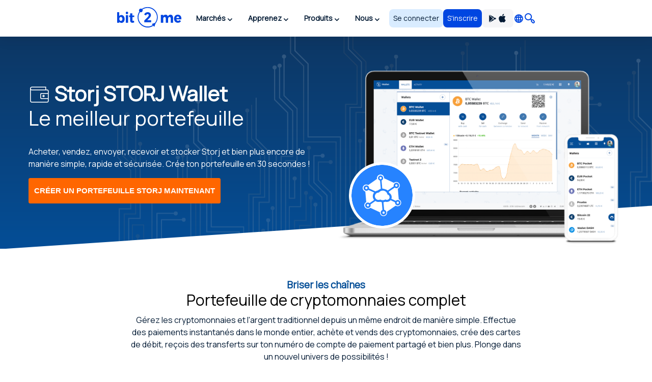

--- FILE ---
content_type: text/html; charset=utf8
request_url: https://bit2me.com/fr/suite/wallet-storj
body_size: 41596
content:
 <!doctype html><!-- htmlmin:ignore --><html lang="fr"><!-- htmlmin:ignore --><head><base href="https://bit2me.com/" ><meta charset="utf-8"><meta name="viewport" content="width=device-width, initial-scale=1, maximum-scale=1, user-scalable=no" ><link rel="apple-touch-icon" sizes="57x57" href="https://bit2me.com/assets/img/favicon/apple-icon-57x57.png"><link rel="apple-touch-icon" sizes="60x60" href="https://bit2me.com/assets/img/favicon/apple-icon-60x60.png"><link rel="apple-touch-icon" sizes="72x72" href="https://bit2me.com/assets/img/favicon/apple-icon-72x72.png"><link rel="apple-touch-icon" sizes="76x76" href="https://bit2me.com/assets/img/favicon/apple-icon-76x76.png"><link rel="apple-touch-icon" sizes="114x114" href="https://bit2me.com/assets/img/favicon/apple-icon-114x114.png"><link rel="apple-touch-icon" sizes="120x120" href="https://bit2me.com/assets/img/favicon/apple-icon-120x120.png"><link rel="apple-touch-icon" sizes="144x144" href="https://bit2me.com/assets/img/favicon/apple-icon-144x144.png"><link rel="apple-touch-icon" sizes="152x152" href="https://bit2me.com/assets/img/favicon/apple-icon-152x152.png"><link rel="apple-touch-icon" sizes="180x180" href="https://bit2me.com/assets/img/favicon/apple-icon-180x180.png"><link rel="icon" type="image/png" sizes="192x192" href="https://bit2me.com/assets/img/favicon/android-icon-192x192.png"><link rel="icon" type="image/png" sizes="32x32" href="https://bit2me.com/assets/img/favicon/favicon-32x32.png"><link rel="icon" type="image/png" sizes="96x96" href="https://bit2me.com/assets/img/favicon/favicon-96x96.png"><link rel="icon" type="image/png" sizes="16x16" href="https://bit2me.com/assets/img/favicon/favicon-16x16.png"><link rel="manifest" href="https://bit2me.com/assets/img/favicon/manifest.json"><meta name="msapplication-TileColor" content="#0046E1"><meta name="msapplication-TileImage" content="https://bit2me.com/assets/img/favicon/ms-icon-144x144.png"><meta name="theme-color" content="#0046E1"><script nonce="9d9a779fda770a95ca7bcee67f4c77afa575dc11"> window.dataLayer = window.dataLayer || []; function gtag(){window.dataLayer.push(arguments);} gtag('js', new Date()); gtag('set', {'experiments': [{'id': 'eYNMiFTDRRaw4wJzNJKGYw', 'variant': '0'}]}); gtag('config', 'OPT-5T4HZM3'); </script><script nonce="e36bbff64035fd96d5d7094ad53f828ab2c7e791" async data-api-host="https://proxy-flags.bit2me.com" data-client-key="sdk-fZ1kvCC5vHQa2ZJ" src="https://cdn.jsdelivr.net/npm/@growthbook/growthbook/dist/bundles/auto.min.js" ></script><script nonce="57132904945660cb5ce743183ee424349705047c"> window.sentryOnLoad = function () { Sentry.init({ environment: "production", }); }; </script><script defer src="https://sauron.bit2me.com/js-sdk-loader/31bb7bb7c1c93b7c5e348e0ec82b1a22.min.js" crossorigin="anonymous"></script><meta name="twitter:title" content="Portefeuille pour STORJ | Bit2Me" ><meta name="twitter:site" content="@bit2me" ><meta name="twitter:description" content="Recevez, stockez, envoyez, échangez, achetez, vendez Storj STORJ et bien plus encore de manière simple, rapide et sécurisée. Créez votre portefeuille en 30 secondes !" ><meta name="twitter:url" content="https://bit2me.com/fr/suite/wallet-storj" ><meta name="twitter:image" content="https://bit2me.com/assets/img/og/bit2me-wallet.jpg" ><meta name="twitter:image:src" content="https://bit2me.com/assets/img/og/bit2me-wallet.jpg" ><meta name="twitter:card" content="summary_large_image" ><meta property="og:url" content="https://bit2me.com/fr/suite/wallet-storj" ><meta property="og:type" content="website" ><meta property="og:site_name" content="Bit2Me" ><meta property="og:title" content="Portefeuille pour STORJ | Bit2Me" ><meta property="og:description" content="Recevez, stockez, envoyez, échangez, achetez, vendez Storj STORJ et bien plus encore de manière simple, rapide et sécurisée. Créez votre portefeuille en 30 secondes !" ><meta property="og:image" content="https://bit2me.com/assets/img/og/bit2me-wallet.jpg" ><meta property="og:image:width" content="1280" ><meta property="og:image:height" content="720" ><meta property="fb:admins" content="100008992328001" ><title>Portefeuille pour STORJ | Bit2Me</title><meta name="description" content="Recevez, stockez, envoyez, échangez, achetez, vendez Storj STORJ et bien plus encore de manière simple, rapide et sécurisée. Créez votre portefeuille en 30 secondes !" ><link rel="canonical" href="https://bit2me.com/fr/suite/wallet-storj" ><link rel="alternate" href="https://bit2me.com/de/suite/wallet-storj" hreflang="de" ><link rel="alternate" href="https://bit2me.com/el/suite/wallet-storj" hreflang="el" ><link rel="alternate" href="https://bit2me.com/suite/wallet-storj" hreflang="en" ><link rel="alternate" href="https://bit2me.com/es/suite/wallet-storj" hreflang="es" ><link rel="alternate" href="https://bit2me.com/es-AR/suite/wallet-storj" hreflang="es-AR" ><link rel="alternate" href="https://bit2me.com/et/suite/wallet-storj" hreflang="et" ><link rel="alternate" href="https://bit2me.com/fi/suite/wallet-storj" hreflang="fi" ><link rel="alternate" href="https://bit2me.com/fr/suite/wallet-storj" hreflang="fr" ><link rel="alternate" href="https://bit2me.com/hr/suite/wallet-storj" hreflang="hr" ><link rel="alternate" href="https://bit2me.com/it/suite/wallet-storj" hreflang="it" ><link rel="alternate" href="https://bit2me.com/lt/suite/wallet-storj" hreflang="lt" ><link rel="alternate" href="https://bit2me.com/lv/suite/wallet-storj" hreflang="lv" ><link rel="alternate" href="https://bit2me.com/nl/suite/wallet-storj" hreflang="nl" ><link rel="alternate" href="https://bit2me.com/pl/suite/wallet-storj" hreflang="pl" ><link rel="alternate" href="https://bit2me.com/pt-BR/suite/wallet-storj" hreflang="pt-BR" ><link rel="alternate" href="https://bit2me.com/pt-PT/suite/wallet-storj" hreflang="pt-PT" ><link rel="alternate" href="https://bit2me.com/sk/suite/wallet-storj" hreflang="sk" ><link rel="alternate" href="https://bit2me.com/sl/suite/wallet-storj" hreflang="sl" ><link rel="alternate" href="https://bit2me.com/sv/suite/wallet-storj" hreflang="sv" ><link rel="alternate" href="https://bit2me.com/tr/suite/wallet-storj" hreflang="tr" ><link rel="alternate" hreflang="x-default" href="https://bit2me.com/suite/wallet-storj" ><link rel="stylesheet" href="https://bit2me.com/assets/css/bit2me.common.css?v=1768482205939"><link rel="stylesheet" href="https://bit2me.com/assets/css/bit2me.page.wallet.css?v=1768482205939"><script nonce="b6dc6e6d1aba0db77b9c39fed908d5fb0d9a2f52"> const GRECAPTCHA_KEY = "6LdYHTApAAAAAKmBdmiWH5nR0C6UZzsOySEK7fAD"; const APP_URL = "bit2me://wallet.bit2me.com/"; const BASE_URL = "https://bit2me.com/"; const GATEWAY_API_URL = "https://gateway.bit2me.com"; const ACCOUNT_URL = "https://app.bit2me.com/"; const LOGIN_URL = "https://app.bit2me.com/login"; const REGISTER_URL = "https://app.bit2me.com/register"; const REGISTER_COMPANY_URL = "https://app.bit2me.com/register;userType=company"; const QUICK_REGISTER_URL = "https://app.bit2me.com/register/quick-register"; const NEW_IDENTITY_URL = "https://app.bit2me.com//profile/identity/new"; const ACTIVITY_LIST_URL = "https://app.bit2me.com//activity/list"; const WALLET_URL = "https://app.bit2me.com/"; const CONVERTER_URL = "https://converter.bit2me.com/"; const ACADEMY_URL = "https://academy.bit2me.com/"; const TRADE_URL = "https://pro.bit2me.com/"; const RECOVER_PASSWORD_URL = "https://app.bit2me.com/login/recover-password"; const SECURITY_URL = "https://app.bit2me.com//security"; const COOKIE_DOMAIN = ".bit2me.com"; const TOP_BANNER_COOKIE_NAME = "b2m-top-banner"; const USER_INFO_TOKEN_COOKIE_NAME = "b2m-userInfo"; const REDIRECT_COOKIE_NAME = "b2m-redirect"; const LANGUAGE_COOKIE_NAME = "b2m-lang"; const FIAT_COOKIE_NAME = "b2m-currency-code"; const COOKIE_NOTICE_NAME = "b2m-cookie-notice"; const DOWNLOAD_APP_COOKIE_NAME = "b2m-download-app-modal-viewed"; const REFERRAL_COOKIE_NAME = "b2m-referral"; const REFRESH_TOKEN_COOKIE_NAME = "b2m-rtoken"; const B2M_QUICK_REGISTER_EMAIL_COOKIE_NAME = "b2m-quick-register-email"; const B2M_QUICK_REGISTER_DATA_COOKIE_NAME = "b2m-quick-register-data"; const B2M_QUICK_REGISTER_TYPE_COOKIE_NAME = "b2m-quick-register-type"; const ENVIRONMENT = "production"; const BITFONT_VERSION = "v10"; const CRYPTO_ICONS_LIB_VERSION = "v8"; const DEFAULT_FIAT = "EUR"; const DEFAULT_CURRENCY = "BTC"; const DEFAULT_LANGUAGE = "en"; const CLEVERTAP_ACCOUNT_ID = "W77-65R-R56Z"; const CLEVERTAP_LEAD_PROJECT_ID = "8RZ-RZ9-RW7Z"; const IS_LOCALHOST = false; const FRESHCHAT_UUID_APP = "70af6118-6c43-4984-8bf8-a429d2f82942"; const FRESHCHAT_UUID_MAINWEB = "1b3bf14d-01ba-45fe-a4af-0bf77d43e5ea"; const b2m = { version: "1.0.0-9cc280e", gtm: { enabled: true, dataLayer: { pageType: "oneproduct-page", pageCategory: "wallet", pageAccess: "public", pageCode: 200, pageLanguage: "fr", } }, urlData: {"requested":"https:\/\/bit2me.com\/fr\/suite\/wallet-storj","data":{"scheme":"https","host":"bit2me.com","port":null,"base":"https:\/\/bit2me.com","fullPath":"\/fr\/suite\/wallet-storj","path":"suite\/wallet-storj","lang":"fr","params":[],"search":""}}, seo: { title: { template: "Portefeuille pour STORJ | Bit2Me", rendered: "Portefeuille pour STORJ | Bit2Me", } }, app: {}, i18n: {}, pageData: {"enabled":true,"iframeable":false,"noindex":false,"theme":"light","allow_theme_injection":false,"gtm":{"enabled":true,"dataLayer":{"pageType":"oneproduct-page","pageCategory":"wallet","pageAccess":"public","pageCode":200}},"snippets":{"topBar":true,"header":{"enabled":true,"theme":"light"},"footer":true,"modals":true,"freshchat":true},"getters":{"ticker":true,"b2mServices":true},"assets":{"autoload":false,"dependencies":[],"css":["bit2me.page.wallet"],"js":["bit2me.page.wallet"]},"mica":{"isRegulated":false,"showIsRegulatedBanner":false},"id":"WALLET_CURRENCY_PRODUCT_PAGE","canonical":true,"page_id":"wallet-product-page","og":{"image":"https:\/\/bit2me.com\/assets\/img\/og\/bit2me-wallet.jpg","image-width":1280,"image-height":720},"urls":{"de":"suite\/wallet-*","el":"suite\/wallet-*","en":"suite\/wallet-*","es":"suite\/wallet-*","es-AR":"suite\/wallet-*","et":"suite\/wallet-*","fi":"suite\/wallet-*","fr":"suite\/wallet-*","hr":"suite\/wallet-*","it":"suite\/wallet-*","lt":"suite\/wallet-*","lv":"suite\/wallet-*","nl":"suite\/wallet-*","pl":"suite\/wallet-*","pt-BR":"suite\/wallet-*","pt-PT":"suite\/wallet-*","sk":"suite\/wallet-*","sl":"suite\/wallet-*","sv":"suite\/wallet-*","tr":"suite\/wallet-*"},"currency":{"enabled":true,"symbol":"STORJ","name":"Storj","mainwebUri":"storj","default":false,"type":"currency","createdAt":"2016-01-01 00:00:00","prices":{"value":{"now":0.12425000000000001,"yesterday":0.12669,"week":0.11775},"change":{"one-day":-1.9259610071828774,"one-week":5.520169851380061}},"image":null,"supported":true,"favourite":false,"settings":["deposit","instant","instant-buy","instant-sell","instant-swap","purchase","transfer","withdrawal"],"marketData":{"supplyMax":0,"supplyTotal":424999998,"marketCap":{"value":{"now":17779589.61361,"yesterday":0,"week":0},"change":{"one-day":0,"one-week":0}},"fullyDilutedMarketCap":{"value":{"now":52552057.248987995,"yesterday":0,"week":0},"change":{"one-day":0,"one-week":0}},"totalVolume":{"value":{"now":6483059.86009,"yesterday":0,"week":0},"change":{"one-day":0,"one-week":0}}},"services":{"wallet":[],"pro":{"tickers":[{"timestamp":1768740961038,"symbol":"STORJ\/EUR","open":0.12669,"close":0.12425,"bid":0.12425,"ask":0.12444,"high":0.12838,"low":0.12319,"percentage":-1.93,"baseVolume":50245.9929883758,"quoteVolume":6325.970517236513}]}},"slug":"storj","pairsWith":["EUR"]},"currencyMatch":true}, grecaptcha: { v3: "6LdsuBEsAAAAANeaia1dAO_pcwwmklLF07q3KM7G", }, languages: { list: null, /* To be filled by /api/v1/b2m-object */ current: {"enabled":true,"lang":"fr","lang_code":"fr","lang_long":"Fran\u00e7ais","data":{"lang":"fr","region":null,"flag":"https:\/\/assets.bit2me.com\/assets\/images\/flags-language\/square\/fr.svg"}}, }, currencies: { list: null, /* To be filled by /api/v1/b2m-object */ current: {"enabled":true,"symbol":"STORJ","name":"Storj","mainwebUri":"storj","default":false,"type":"currency","createdAt":"2016-01-01 00:00:00","prices":{"value":{"now":0.12425000000000001,"yesterday":0.12669,"week":0.11775},"change":{"one-day":-1.9259610071828774,"one-week":5.520169851380061}},"image":null,"supported":true,"favourite":false,"settings":["deposit","instant","instant-buy","instant-sell","instant-swap","purchase","transfer","withdrawal"],"marketData":{"supplyMax":0,"supplyTotal":424999998,"marketCap":{"value":{"now":17779589.61361,"yesterday":0,"week":0},"change":{"one-day":0,"one-week":0}},"fullyDilutedMarketCap":{"value":{"now":52552057.248987995,"yesterday":0,"week":0},"change":{"one-day":0,"one-week":0}},"totalVolume":{"value":{"now":6483059.86009,"yesterday":0,"week":0},"change":{"one-day":0,"one-week":0}}},"services":{"wallet":[],"pro":{"tickers":[{"timestamp":1768740961038,"symbol":"STORJ\/EUR","open":0.12669,"close":0.12425,"bid":0.12425,"ask":0.12444,"high":0.12838,"low":0.12319,"percentage":-1.93,"baseVolume":50245.9929883758,"quoteVolume":6325.970517236513}]}},"slug":"storj","pairsWith":["EUR"]}, }, fiat: { list: null, /* To be filled by /api/v1/b2m-object */ }, } </script><script nonce="0560b0449d46905b85e3938cbea45c3c56c47b78" type="application/ld+json">{"@context":"https://schema.org","@type":"FinancialProduct","name":"Wallet Storj sécurisé","description":"Recevez, stockez, envoyez, échangez, achetez, vendez Storj STORJ et bien plus encore de manière simple, rapide et sécurisée. Créez votre portefeuille en 30 secondes !","url":"https://bit2me.com/fr/suite/wallet-storj","offers":{"@type":"Offer","priceCurrency":"EUR","url":"https://bit2me.com/fr/suite/wallet-storj"}}</script><script nonce="968bc34bbefc07df5ba9b0731898b2b06cd28617" type="application/ld+json">{"@context":"https://schema.org","@type":"FinancialService","name":"Bit2Me","image":"https://bit2me.com/assets/img/og/bit2me-welcome.jpg","@id":"https://bit2me.com","url":"https://bit2me.com/fr","address":{"@type":"PostalAddress","streetAddress":"Calle Germán Bernácer, 69","addressLocality":"Elche","addressRegion":"Comunitat Valenciana","postalCode":"03203","addressCountry":"ES"}}</script></head><!-- htmlmin:ignore --><body id="wallet-product-page" data-theme="light" data-lang="fr" data-lang-code="fr" data-lang-name="Français" data-session="guest" class="b2m-scroll has-top-bar has-header has-footer has-modals has-freshchat has-gtm" ><!-- htmlmin:ignore --><div class="b2m-block block-go-to-main-content"><a class="admin-bar skip-link" id="bi-www-wallet-currency-product-page-fr-go-main-content" href="https://bit2me.com/fr/suite/wallet-storj#content"> Passer au contenu principal </a></div><header class="b2m-component component-header header-wrapper" data-theme="light" data-hj-allow="true" ><div class="header-container"><nav class="b2m-navbar b2m-scroll" aria-label=""><div class="block left"><div class="navbar-brand tm-menu-element-logo"><a href="https://bit2me.com/"><img src="https://bit2me.com/assets/img/header/brand/bit2me-logo-light.svg" title="Nous célébrons le 10e anniversaire de Bit2Me !" alt="Bit2Me logo" class="d-block" ></a></div><div class="b2m-component component-menu b2m-scroll"><div class="d-lg-none"><div class="b2m-component component-user-panel wrapped-in-menu"><ul class="menu"><li class="menu-element-sign-in" data-when="loged-out"><a class="b2m-component component-button primary-low filled medium fill button-sign-in d-none d-lg-block" data-state="idle" id="bi-www-wallet-currency-product-page-fr-user-panel-login-xs" href="https://app.bit2me.com/login" title="Accède avec ton compte Bit2Me" target="_blank" data-xs-width="fill" ><span class="button-inner"><span class="button-state-wrapper" data-state="idle" ><span class="text"><span class="d-none d-md-block"> Se connecter </span><span class="d-block d-md-none"> Accès </span></span></span></span></a><a class="b2m-component component-button primary filled medium fill button-register" data-state="idle" id="bi-www-wallet-currency-product-page-fr-user-panel-register-xs" href="https://app.bit2me.com/register" title="Créez un compte utilisateur de Bit2Me" target="_blank" data-xs-width="fill" ><span class="button-inner"><span class="button-state-wrapper" data-state="idle" ><span class="text"> S'inscrire </span></span></span></a></li></ul></div></div><ul class="main-menu"><li class="menu-element has-dropdown" ><button tabindex="0" type="button" data-toggle="dropdown" data-delay="80" aria-haspopup="true" aria-expanded="false" data-hover="dropdown" data-close-others="true" class="menu-element-button tm-menu-element dropdown-toggle"><span class="d-block text"> Marchés </span><span class="arrow-box"><i class="b2m-component component-icon b2m-icon-chevron-down d-none d-sm-block" aria-hidden="true" ></i><i class="b2m-component component-icon b2m-icon-chevron-right d-block d-sm-none" aria-hidden="true" ></i></span></button><div class="b2m-component component-navbar-dropdown dropdown-menu b2m-scroll dropdown-menu" hidden><div class="mobile-navigation d-block d-sm-none"><div class="container"><button class="b2m-component component-button primary ghost small hug mr4 dropdown-toggle" data-state="idle" type="button" aria-label="Revenir en arrière" data-xs-width="hug" ><span class="button-inner"><span class="button-state-wrapper" data-state="idle" ><span class="icon"><i class="b2m-component component-icon b2m-icon-arrow-left" aria-hidden="true" ></i></span></span></span></button><span> Marchés </span></div></div><div class="component-navbar-dropdown-content"><div class="b2m-component component-grid-content"><div class="container"><div class="row "><div class="item col-12 col-lg-4 header-column" ><p class="title-column">Populaires</p><a class="b2m-component component-info-price" id="bi-www-wallet-currency-product-page-fr-header-price-dropdown-popular-b2m" href="https://bit2me.com/fr/prix/bit2me-token" title="Prix de B2M 0,01€"><div class="left"><div class="graphic"><span class="b2m-component component-avatar content-high" data-size="medium" data-type="coin" ><span class="avatar-wrapper" style="background-image: url('https://assets.bit2me.com/crypto-icons/v8/svg/b2m-circle-solid-default.svg')"></span><span class="background surface-low"></span></span></div><div class="text-wrapper"><p class="name"> Bit2Me Token </p><div class="symbol-wrapper"><span class="symbol"> B2M </span><div class="b2m-component component-tag content-high surface-promo-high" data-size="small" ><span>Remarquable</span></div></div></div></div><div class="right"><div class="price"><span class="b2m-component component-value" data-status="idle" data-value="0.0101888" data-property="price" data-multiplier="1" data-fiat-symbol="EUR" data-symbol="B2M" data-time="today" data-keep-updated ><span class="inner"><span class="value"> 0,01€ </span></span></span></div><div class="change"><span class="b2m-component component-value" data-status="idle" data-value="-0.40273704789836" data-property="change" data-multiplier="1" data-fiat-symbol="EUR" data-symbol="B2M" data-time="yesterday" data-change="negative" data-keep-updated ><span class="inner"><span class="value"> -0,4% </span></span></span></div></div></a><a class="b2m-component component-info-price" id="bi-www-wallet-currency-product-page-fr-header-price-dropdown-popular-btc" href="https://bit2me.com/fr/prix/bitcoin" title="Prix de BTC 82.074,80€"><div class="left"><div class="graphic"><span class="b2m-component component-avatar content-high" data-size="medium" data-type="coin" ><span class="avatar-wrapper" style="background-image: url('https://assets.bit2me.com/crypto-icons/v8/svg/btc-circle-solid-default.svg')"></span><span class="background surface-low"></span></span></div><div class="text-wrapper"><p class="name"> Bitcoin </p><div class="symbol-wrapper"><span class="symbol"> BTC </span></div></div></div><div class="right"><div class="price"><span class="b2m-component component-value" data-status="idle" data-value="82074.8" data-property="price" data-multiplier="1" data-fiat-symbol="EUR" data-symbol="BTC" data-time="today" data-keep-updated ><span class="inner"><span class="value"> 82.074,80€ </span></span></span></div><div class="change"><span class="b2m-component component-value" data-status="idle" data-value="-0.032033675553706" data-property="change" data-multiplier="1" data-fiat-symbol="EUR" data-symbol="BTC" data-time="yesterday" data-change="negative" data-keep-updated ><span class="inner"><span class="value"> -0,03% </span></span></span></div></div></a><a class="b2m-component component-info-price" id="bi-www-wallet-currency-product-page-fr-header-price-dropdown-popular-eth" href="https://bit2me.com/fr/prix/ethereum" title="Prix de ETH 2.868,39€"><div class="left"><div class="graphic"><span class="b2m-component component-avatar content-high" data-size="medium" data-type="coin" ><span class="avatar-wrapper" style="background-image: url('https://assets.bit2me.com/crypto-icons/v8/svg/eth-circle-solid-default.svg')"></span><span class="background surface-low"></span></span></div><div class="text-wrapper"><p class="name"> Ethereum </p><div class="symbol-wrapper"><span class="symbol"> ETH </span></div></div></div><div class="right"><div class="price"><span class="b2m-component component-value" data-status="idle" data-value="2868.39" data-property="price" data-multiplier="1" data-fiat-symbol="EUR" data-symbol="ETH" data-time="today" data-keep-updated ><span class="inner"><span class="value"> 2.868,39€ </span></span></span></div><div class="change"><span class="b2m-component component-value" data-status="idle" data-value="0.78671820098384" data-property="change" data-multiplier="1" data-fiat-symbol="EUR" data-symbol="ETH" data-time="yesterday" data-change="positive" data-keep-updated ><span class="inner"><span class="value"> 0,79% </span></span></span></div></div></a><a class="b2m-component component-info-price" id="bi-www-wallet-currency-product-page-fr-header-price-dropdown-popular-sol" href="https://bit2me.com/fr/prix/solana" title="Prix de SOL 122,82€"><div class="left"><div class="graphic"><span class="b2m-component component-avatar content-high" data-size="medium" data-type="coin" ><span class="avatar-wrapper" style="background-image: url('https://assets.bit2me.com/crypto-icons/v8/svg/sol-circle-solid-default.svg')"></span><span class="background surface-low"></span></span></div><div class="text-wrapper"><p class="name"> Solana </p><div class="symbol-wrapper"><span class="symbol"> SOL </span></div></div></div><div class="right"><div class="price"><span class="b2m-component component-value" data-status="idle" data-value="122.82" data-property="price" data-multiplier="1" data-fiat-symbol="EUR" data-symbol="SOL" data-time="today" data-keep-updated ><span class="inner"><span class="value"> 122,82€ </span></span></span></div><div class="change"><span class="b2m-component component-value" data-status="idle" data-value="-0.95161290322582" data-property="change" data-multiplier="1" data-fiat-symbol="EUR" data-symbol="SOL" data-time="yesterday" data-change="negative" data-keep-updated ><span class="inner"><span class="value"> -0,95% </span></span></span></div></div></a><a class="b2m-component component-info-price" id="bi-www-wallet-currency-product-page-fr-header-price-dropdown-popular-ada" href="https://bit2me.com/fr/prix/cardano" title="Prix de ADA 0,34€"><div class="left"><div class="graphic"><span class="b2m-component component-avatar content-high" data-size="medium" data-type="coin" ><span class="avatar-wrapper" style="background-image: url('https://assets.bit2me.com/crypto-icons/v8/svg/ada-circle-solid-default.svg')"></span><span class="background surface-low"></span></span></div><div class="text-wrapper"><p class="name"> Cardano </p><div class="symbol-wrapper"><span class="symbol"> ADA </span></div></div></div><div class="right"><div class="price"><span class="b2m-component component-value" data-status="idle" data-value="0.33885" data-property="price" data-multiplier="1" data-fiat-symbol="EUR" data-symbol="ADA" data-time="today" data-keep-updated ><span class="inner"><span class="value"> 0,34€ </span></span></span></div><div class="change"><span class="b2m-component component-value" data-status="idle" data-value="-0.73587569793945" data-property="change" data-multiplier="1" data-fiat-symbol="EUR" data-symbol="ADA" data-time="yesterday" data-change="negative" data-keep-updated ><span class="inner"><span class="value"> -0,74% </span></span></span></div></div></a></div><div class="item col-12 col-lg-4 header-column" ><p class="title-column">Top de la semaine</p><a class="b2m-component component-info-price" id="bi-www-wallet-currency-product-page-fr-header-price-dropdown-top-vgx" href="https://bit2me.com/fr/prix/voyager-token" title="Prix de VGX 0,0007€"><div class="left"><div class="graphic"><span class="b2m-component component-avatar content-high" data-size="medium" data-type="coin" ><span class="avatar-wrapper" style="background-image: url('https://assets.bit2me.com/crypto-icons/v8/svg/vgx-circle-solid-default.svg')"></span><span class="background surface-low"></span></span></div><div class="text-wrapper"><p class="name"> Voyager Token </p><div class="symbol-wrapper"><span class="symbol"> VGX </span></div></div></div><div class="right"><div class="price"><span class="b2m-component component-value" data-status="idle" data-value="0.00065964245617065" data-property="price" data-multiplier="1" data-fiat-symbol="EUR" data-symbol="VGX" data-time="today" data-keep-updated ><span class="inner"><span class="value"> 0,0007€ </span></span></span></div><div class="change"><span class="b2m-component component-value" data-status="idle" data-value="100.61113820944" data-property="change" data-multiplier="1" data-fiat-symbol="EUR" data-symbol="VGX" data-time="week" data-change="positive" data-keep-updated ><span class="inner"><span class="value"> 100,61% </span></span></span></div></div></a><a class="b2m-component component-info-price" id="bi-www-wallet-currency-product-page-fr-header-price-dropdown-top-axs" href="https://bit2me.com/fr/prix/axie-infinity" title="Prix de AXS 1,61€"><div class="left"><div class="graphic"><span class="b2m-component component-avatar content-high" data-size="medium" data-type="coin" ><span class="avatar-wrapper" style="background-image: url('https://assets.bit2me.com/crypto-icons/v8/svg/axs-circle-solid-default.svg')"></span><span class="background surface-low"></span></span></div><div class="text-wrapper"><p class="name"> Axie Infinity Shard </p><div class="symbol-wrapper"><span class="symbol"> AXS </span></div></div></div><div class="right"><div class="price"><span class="b2m-component component-value" data-status="idle" data-value="1.61" data-property="price" data-multiplier="1" data-fiat-symbol="EUR" data-symbol="AXS" data-time="today" data-keep-updated ><span class="inner"><span class="value"> 1,61€ </span></span></span></div><div class="change"><span class="b2m-component component-value" data-status="idle" data-value="93.742478941035" data-property="change" data-multiplier="1" data-fiat-symbol="EUR" data-symbol="AXS" data-time="week" data-change="positive" data-keep-updated ><span class="inner"><span class="value"> 93,74% </span></span></span></div></div></a><a class="b2m-component component-info-price" id="bi-www-wallet-currency-product-page-fr-header-price-dropdown-top-paal" href="https://bit2me.com/fr/prix/paal-ai" title="Prix de PAAL 0,04€"><div class="left"><div class="graphic"><span class="b2m-component component-avatar content-high" data-size="medium" data-type="coin" ><span class="avatar-wrapper" style="background-image: url('https://assets.bit2me.com/crypto-icons/v8/svg/paal-circle-solid-default.svg')"></span><span class="background surface-low"></span></span></div><div class="text-wrapper"><p class="name"> PAAL AI </p><div class="symbol-wrapper"><span class="symbol"> PAAL </span></div></div></div><div class="right"><div class="price"><span class="b2m-component component-value" data-status="idle" data-value="0.043829346230244" data-property="price" data-multiplier="1" data-fiat-symbol="EUR" data-symbol="PAAL" data-time="today" data-keep-updated ><span class="inner"><span class="value"> 0,04€ </span></span></span></div><div class="change"><span class="b2m-component component-value" data-status="idle" data-value="82.713685035627" data-property="change" data-multiplier="1" data-fiat-symbol="EUR" data-symbol="PAAL" data-time="week" data-change="positive" data-keep-updated ><span class="inner"><span class="value"> 82,71% </span></span></span></div></div></a><a class="b2m-component component-info-price" id="bi-www-wallet-currency-product-page-fr-header-price-dropdown-top-dcr" href="https://bit2me.com/fr/prix/decred" title="Prix de DCR 20,30€"><div class="left"><div class="graphic"><span class="b2m-component component-avatar content-high" data-size="medium" data-type="coin" ><span class="avatar-wrapper" style="background-image: url('https://assets.bit2me.com/crypto-icons/v8/svg/dcr-circle-solid-default.svg')"></span><span class="background surface-low"></span></span></div><div class="text-wrapper"><p class="name"> Decred </p><div class="symbol-wrapper"><span class="symbol"> DCR </span></div></div></div><div class="right"><div class="price"><span class="b2m-component component-value" data-status="idle" data-value="20.303998618188" data-property="price" data-multiplier="1" data-fiat-symbol="EUR" data-symbol="DCR" data-time="today" data-keep-updated ><span class="inner"><span class="value"> 20,30€ </span></span></span></div><div class="change"><span class="b2m-component component-value" data-status="idle" data-value="50.985091765353" data-property="change" data-multiplier="1" data-fiat-symbol="EUR" data-symbol="DCR" data-time="week" data-change="positive" data-keep-updated ><span class="inner"><span class="value"> 50,99% </span></span></span></div></div></a><a class="b2m-component component-info-price" id="bi-www-wallet-currency-product-page-fr-header-price-dropdown-top-bera" href="https://bit2me.com/fr/prix/berachain" title="Prix de BERA 0,75€"><div class="left"><div class="graphic"><span class="b2m-component component-avatar content-high" data-size="medium" data-type="coin" ><span class="avatar-wrapper" style="background-image: url('https://assets.bit2me.com/crypto-icons/v8/svg/bera-circle-solid-default.svg')"></span><span class="background surface-low"></span></span></div><div class="text-wrapper"><p class="name"> Berachain </p><div class="symbol-wrapper"><span class="symbol"> BERA </span></div></div></div><div class="right"><div class="price"><span class="b2m-component component-value" data-status="idle" data-value="0.74566024699888" data-property="price" data-multiplier="1" data-fiat-symbol="EUR" data-symbol="BERA" data-time="today" data-keep-updated ><span class="inner"><span class="value"> 0,75€ </span></span></span></div><div class="change"><span class="b2m-component component-value" data-status="idle" data-value="45.756889857618" data-property="change" data-multiplier="1" data-fiat-symbol="EUR" data-symbol="BERA" data-time="week" data-change="positive" data-keep-updated ><span class="inner"><span class="value"> 45,76% </span></span></span></div></div></a></div><div class="item col-12 col-lg-4 header-column" ><p class="title-column">Dernières ajoutées</p><a class="b2m-component component-info-price" id="bi-www-wallet-currency-product-page-fr-header-price-dropdown-recent-resolv" href="https://bit2me.com/fr/prix/resolv" title="Prix de RESOLV 0,07€"><div class="left"><div class="graphic"><span class="b2m-component component-avatar content-high" data-size="medium" data-type="coin" ><span class="avatar-wrapper" style="background-image: url('https://assets.bit2me.com/crypto-icons/v8/svg/resolv-circle-solid-default.svg')"></span><span class="background surface-low"></span></span></div><div class="text-wrapper"><p class="name"> Resolv </p><div class="symbol-wrapper"><span class="symbol"> RESOLV </span></div></div></div><div class="right"><div class="price"><span class="b2m-component component-value" data-status="idle" data-value="0.06784696433198" data-property="price" data-multiplier="1" data-fiat-symbol="EUR" data-symbol="RESOLV" data-time="today" data-keep-updated ><span class="inner"><span class="value"> 0,07€ </span></span></span></div><div class="change"><span class="b2m-component component-value" data-status="idle" data-value="0.6308532153475" data-property="change" data-multiplier="1" data-fiat-symbol="EUR" data-symbol="RESOLV" data-time="yesterday" data-change="positive" data-keep-updated ><span class="inner"><span class="value"> 0,63% </span></span></span></div></div></a><a class="b2m-component component-info-price" id="bi-www-wallet-currency-product-page-fr-header-price-dropdown-recent-cc" href="https://bit2me.com/fr/prix/canton" title="Prix de CC 0,10€"><div class="left"><div class="graphic"><span class="b2m-component component-avatar content-high" data-size="medium" data-type="coin" ><span class="avatar-wrapper" style="background-image: url('https://assets.bit2me.com/crypto-icons/v8/svg/cc-circle-solid-default.svg')"></span><span class="background surface-low"></span></span></div><div class="text-wrapper"><p class="name"> Canton </p><div class="symbol-wrapper"><span class="symbol"> CC </span></div></div></div><div class="right"><div class="price"><span class="b2m-component component-value" data-status="idle" data-value="0.09608" data-property="price" data-multiplier="1" data-fiat-symbol="EUR" data-symbol="CC" data-time="today" data-keep-updated ><span class="inner"><span class="value"> 0,10€ </span></span></span></div><div class="change"><span class="b2m-component component-value" data-status="idle" data-value="-9.2386170413754" data-property="change" data-multiplier="1" data-fiat-symbol="EUR" data-symbol="CC" data-time="yesterday" data-change="negative" data-keep-updated ><span class="inner"><span class="value"> -9,24% </span></span></span></div></div></a><a class="b2m-component component-info-price" id="bi-www-wallet-currency-product-page-fr-header-price-dropdown-recent-tanssi" href="https://bit2me.com/fr/prix/tanssi" title="Prix de TANSSI 0,01€"><div class="left"><div class="graphic"><span class="b2m-component component-avatar content-high" data-size="medium" data-type="coin" ><span class="avatar-wrapper" style="background-image: url('https://assets.bit2me.com/crypto-icons/v8/svg/tanssi-circle-solid-default.svg')"></span><span class="background surface-low"></span></span></div><div class="text-wrapper"><p class="name"> Tanssi </p><div class="symbol-wrapper"><span class="symbol"> TANSSI </span></div></div></div><div class="right"><div class="price"><span class="b2m-component component-value" data-status="idle" data-value="0.010821314448571" data-property="price" data-multiplier="1" data-fiat-symbol="EUR" data-symbol="TANSSI" data-time="today" data-keep-updated ><span class="inner"><span class="value"> 0,01€ </span></span></span></div><div class="change"><span class="b2m-component component-value" data-status="idle" data-value="24.78361805045" data-property="change" data-multiplier="1" data-fiat-symbol="EUR" data-symbol="TANSSI" data-time="yesterday" data-change="positive" data-keep-updated ><span class="inner"><span class="value"> 24,78% </span></span></span></div></div></a><a class="b2m-component component-info-price" id="bi-www-wallet-currency-product-page-fr-header-price-dropdown-recent-eqty" href="https://bit2me.com/fr/prix/eqty" title="Prix de EQTY 0,003€"><div class="left"><div class="graphic"><span class="b2m-component component-avatar content-high" data-size="medium" data-type="coin" ><span class="avatar-wrapper" style="background-image: url('https://assets.bit2me.com/crypto-icons/v8/svg/eqty-circle-solid-default.svg')"></span><span class="background surface-low"></span></span></div><div class="text-wrapper"><p class="name"> EQTY </p><div class="symbol-wrapper"><span class="symbol"> EQTY </span></div></div></div><div class="right"><div class="price"><span class="b2m-component component-value" data-status="idle" data-value="0.00343801246338" data-property="price" data-multiplier="1" data-fiat-symbol="EUR" data-symbol="EQTY" data-time="today" data-keep-updated ><span class="inner"><span class="value"> 0,003€ </span></span></span></div><div class="change"><span class="b2m-component component-value" data-status="idle" data-value="-0.54087332347962" data-property="change" data-multiplier="1" data-fiat-symbol="EUR" data-symbol="EQTY" data-time="yesterday" data-change="negative" data-keep-updated ><span class="inner"><span class="value"> -0,54% </span></span></span></div></div></a><a class="b2m-component component-info-price" id="bi-www-wallet-currency-product-page-fr-header-price-dropdown-recent-elizaos" href="https://bit2me.com/fr/prix/elizaos" title="Prix de ELIZAOS 0,002€"><div class="left"><div class="graphic"><span class="b2m-component component-avatar content-high" data-size="medium" data-type="coin" ><span class="avatar-wrapper" style="background-image: url('https://assets.bit2me.com/crypto-icons/v8/svg/elizaos-circle-solid-default.svg')"></span><span class="background surface-low"></span></span></div><div class="text-wrapper"><p class="name"> ElizaOS </p><div class="symbol-wrapper"><span class="symbol"> ELIZAOS </span></div></div></div><div class="right"><div class="price"><span class="b2m-component component-value" data-status="idle" data-value="0.0024950341134813" data-property="price" data-multiplier="1" data-fiat-symbol="EUR" data-symbol="ELIZAOS" data-time="today" data-keep-updated ><span class="inner"><span class="value"> 0,002€ </span></span></span></div><div class="change"><span class="b2m-component component-value" data-status="idle" data-value="-5.8116510866551" data-property="change" data-multiplier="1" data-fiat-symbol="EUR" data-symbol="ELIZAOS" data-time="yesterday" data-change="negative" data-keep-updated ><span class="inner"><span class="value"> -5,81% </span></span></span></div></div></a></div></div></div></div><div class="b2m-component component-grid-content"><div class="container"><div class="row "><div class="item col-12 header-column" ><a class="b2m-component component-button primary ghost large hug" data-state="idle" id="bi-www-wallet-currency-product-page-fr-header-price-page" href="https://bit2me.com/fr/prix" title="Prix et graphiques des cryptomonnaies" data-xs-width="fill" ><span class="button-inner"><span class="button-state-wrapper" data-state="idle" ><span class="text"> Voir toutes les cryptomonnaies (419 disponibles) </span><span class="icon"><i class="b2m-component component-icon b2m-icon-arrow-right" aria-hidden="true" ></i></span></span></span></a></div></div></div></div></div></div></li><li class="menu-element has-dropdown" ><button tabindex="0" type="button" data-toggle="dropdown" data-delay="80" aria-haspopup="true" aria-expanded="false" data-hover="dropdown" data-close-others="true" class="menu-element-button tm-menu-element dropdown-toggle"><span class="d-block text"> Apprenez </span><span class="arrow-box"><i class="b2m-component component-icon b2m-icon-chevron-down d-none d-sm-block" aria-hidden="true" ></i><i class="b2m-component component-icon b2m-icon-chevron-right d-block d-sm-none" aria-hidden="true" ></i></span></button><div class="b2m-component component-navbar-dropdown dropdown-menu b2m-scroll dropdown-menu" hidden><div class="mobile-navigation d-block d-sm-none"><div class="container"><button class="b2m-component component-button primary ghost small hug mr4 dropdown-toggle" data-state="idle" type="button" aria-label="Revenir en arrière" data-xs-width="hug" ><span class="button-inner"><span class="button-state-wrapper" data-state="idle" ><span class="icon"><i class="b2m-component component-icon b2m-icon-arrow-left" aria-hidden="true" ></i></span></span></span></button><span> Apprenez </span></div></div><div class="component-navbar-dropdown-content"><div class="b2m-component component-grid-content"><div class="container"><div class="row "><div class="item col-12 col-lg-4 header-column" ><p class="title-column">Premiers pas</p><a class="b2m-component component-dropdown-item has-text" id="bi-www-wallet-currency-product-page-fr-header-learn-dropdown-what-is-btc" href="https://academy.bit2me.com/fr/que-es-bitcoin-resumen/" target="_blank" ><span class="b2m-component component-avatar content-primary" data-size="medium" data-type="icon" ><span class="avatar-wrapper"><i class="b2m-component component-icon b2m-icon-book" aria-hidden="true" ></i></span><span class="background surface-action-low"></span></span><div class="content"><p class="title"> Bitcoin ? Qu'est-ce que c'est ? </p><p class="text">Vous ne savez toujours pas ce qu'est Bitcoin ? Ne restez pas en arrière !</p></div></a><a class="b2m-component component-dropdown-item has-text" id="bi-www-wallet-currency-product-page-fr-header-learn-dropdown-exchange-safely" href="https://academy.bit2me.com/fr/cambiar-bitcoin-dinero-efectivo-de-forma-segura/" target="_blank" ><span class="b2m-component component-avatar content-primary" data-size="medium" data-type="icon" ><span class="avatar-wrapper"><i class="b2m-component component-icon b2m-icon-book" aria-hidden="true" ></i></span><span class="background surface-action-low"></span></span><div class="content"><p class="title"> Comment échanger des Bitcoins en Euros ? </p><p class="text">Apprenez comment échanger entre devises et cryptomonnaies</p></div></a><a class="b2m-component component-dropdown-item has-text" id="bi-www-wallet-currency-product-page-fr-header-learn-dropdown-how-to-buy" href="https://academy.bit2me.com/fr/como-comprar-bitcoin-en-bit2me/" target="_blank" ><span class="b2m-component component-avatar content-primary" data-size="medium" data-type="icon" ><span class="avatar-wrapper"><i class="b2m-component component-icon b2m-icon-book" aria-hidden="true" ></i></span><span class="background surface-action-low"></span></span><div class="content"><p class="title"> Comment acheter des cryptos </p><p class="text">Nous vous apprenons à acheter vos premières cryptos</p></div></a><a class="b2m-component component-dropdown-item has-text" id="bi-www-wallet-currency-product-page-fr-header-learn-dropdown-what-is-mining" href="https://academy.bit2me.com/fr/que-es-minar-bitcoins/" target="_blank" ><span class="b2m-component component-avatar content-primary" data-size="medium" data-type="icon" ><span class="avatar-wrapper"><i class="b2m-component component-icon b2m-icon-book" aria-hidden="true" ></i></span><span class="background surface-action-low"></span></span><div class="content"><p class="title"> Qu'est-ce que miner du Bitcoin ? </p><p class="text">Sur le processus de minage et pourquoi il est si important</p></div></a><a class="b2m-component component-dropdown-item has-text" id="bi-www-wallet-currency-product-page-fr-header-learn-dropdown-get-free-btc" href="https://academy.bit2me.com/fr/como-obtener-bitcoins-gratis/" target="_blank" ><span class="b2m-component component-avatar content-primary" data-size="medium" data-type="icon" ><span class="avatar-wrapper"><i class="b2m-component component-icon b2m-icon-book" aria-hidden="true" ></i></span><span class="background surface-action-low"></span></span><div class="content"><p class="title"> Comment obtenir des bitcoins ? </p><p class="text">Découvrez où et comment obtenir des bitcoins gratuitement</p></div></a><a class="b2m-component component-button primary ghost large hug" data-state="idle" id="bi-www-wallet-currency-product-page-fr-header-learn-dropdown-academy" href="https://academy.bit2me.com//fr/" target="_blank" data-xs-width="fill" ><span class="button-inner"><span class="button-state-wrapper" data-state="idle" ><span class="text"> Aller à l'Academy </span><span class="icon"><i class="b2m-component component-icon b2m-icon-arrow-right" aria-hidden="true" ></i></span></span></span></a></div><div class="item col-12 col-lg-4 header-column" ><p class="title-column">Cours gratuits</p><a class="b2m-component component-dropdown-item has-text" id="bi-www-wallet-currency-product-page-fr-header-learn-dropdown-basic-btc-online-course" href="https://bit2me.com/learn/cursos/curso-basico-bitcoin-online/" target="_blank" ><span class="b2m-component component-avatar content-primary" data-size="medium" data-type="icon" ><span class="avatar-wrapper"><i class="b2m-component component-icon b2m-icon-academy" aria-hidden="true" ></i></span><span class="background surface-action-low"></span></span><div class="content"><p class="title"> Cours de base sur Bitcoin </p><p class="text">Commencez de zéro avec Bitcoin de manière claire, facile, sûre et rapide</p></div></a><a class="b2m-component component-dropdown-item has-text" id="bi-www-wallet-currency-product-page-fr-header-learn-dropdown-nft-elemental" href="https://bit2me.com/learn/cursos/curso-elemental-de-nft/" target="_blank" ><span class="b2m-component component-avatar content-primary" data-size="medium" data-type="icon" ><span class="avatar-wrapper"><i class="b2m-component component-icon b2m-icon-academy" aria-hidden="true" ></i></span><span class="background surface-action-low"></span></span><div class="content"><p class="title"> Cours de base sur les NFTs </p><p class="text">Pour connaître tous les aspects fondamentaux de ces tokens</p></div></a><a class="b2m-component component-dropdown-item has-text" id="bi-www-wallet-currency-product-page-fr-header-learn-dropdown-tax-course" href="https://bit2me.com/learn/cursos/curso-de-tributacion-e-impuestos-de-bitcoin-y-otras-criptomonedas/" target="_blank" ><span class="b2m-component component-avatar content-primary" data-size="medium" data-type="icon" ><span class="avatar-wrapper"><i class="b2m-component component-icon b2m-icon-academy" aria-hidden="true" ></i></span><span class="background surface-action-low"></span></span><div class="content"><p class="title"> Cours sur la fiscalité </p><p class="text">Tout sur la fiscalité des cryptomonnaies en Espagne</p></div></a><a class="b2m-component component-dropdown-item has-text" id="bi-www-wallet-currency-product-page-fr-header-learn-dropdown-defi-course" href="https://bit2me.com/learn/cursos/curso-defi/" target="_blank" ><span class="b2m-component component-avatar content-primary" data-size="medium" data-type="icon" ><span class="avatar-wrapper"><i class="b2m-component component-icon b2m-icon-academy" aria-hidden="true" ></i></span><span class="background surface-action-low"></span></span><div class="content"><p class="title"> Cours d'initiation à DeFi </p><p class="text">Découvrez l'écosystème des finances décentralisées</p></div></a><a class="b2m-component component-button primary ghost large hug" data-state="idle" id="bi-www-wallet-currency-product-page-fr-header-learn-dropdown-learn" href="https://bit2me.com/learn/" target="_blank" data-xs-width="fill" ><span class="button-inner"><span class="button-state-wrapper" data-state="idle" ><span class="text"> Voir tous les cours </span><span class="icon"><i class="b2m-component component-icon b2m-icon-arrow-right" aria-hidden="true" ></i></span></span></span></a></div><div class="item col-12 col-lg-4 header-column" ><p class="title-column">Le dernier</p><a class="b2m-component component-dropdown-item has-text" id="bi-www-wallet-currency-product-page-fr-header-learn-dropdown-latest-academy-post" href="https://academy.bit2me.com/que-es-plasma-xpl/" title="Qu˝est-ce que Plasma (XPL) ?" target="_blank" ><span class="b2m-component component-avatar content-primary" data-size="medium" data-type="icon" ><span class="avatar-wrapper"><i class="b2m-component component-icon b2m-icon-book" aria-hidden="true" ></i></span><span class="background surface-action-low"></span></span><div class="content"><p class="title"> Qu˝est-ce que Plasma (XPL) ? </p><p class="text">12/01/2026</p></div></a><a class="b2m-component component-navbar-banner" id="bi-www-wallet-currency-product-page-fr-header-learn-dropdown-news" href="https://news.bit2me.com//fr/" target="_blank" ><div class="top"><div class="title-wrap"><i class="b2m-component component-icon b2m-icon-news" aria-hidden="true" ></i><p class="title">Bit2Me News</p></div><p class="text">Ne manquez pas les nouvelles les plus pertinentes du monde des cryptomonnaies du moment.</p></div><div class="bottom"></div></a><a class="b2m-component component-navbar-banner" id="bi-www-wallet-currency-product-page-fr-header-learn-dropdown-web3mba" href="https://web3mba.io/?utm_source=bit2me&utm_medium=referral&utm_campaign=web3mba&utm_term=menu" target="_blank" ><div class="top"><div class="title-wrap"><i class="b2m-component component-icon b2m-icon-hot-fire" aria-hidden="true" ></i><p class="title">WEB3MBA master</p></div><p class="text">Le premier master décentralisé et tokenisé en web3 et innovation</p></div><div class="bottom"><picture class="b2m-component component-image " ><img src="https://bit2me.com/assets/img/header/learn/web3mba.webp" style="object-position:center center;object-fit:contain;" alt="Web3Mba" srcset="https://bit2me.com/assets/img/header/learn/web3mba.webp 1x" loading="lazy" ></picture></div></a></div></div></div></div></div></div></li><li class="menu-element has-dropdown" ><button tabindex="0" type="button" data-toggle="dropdown" data-delay="80" aria-haspopup="true" aria-expanded="false" data-hover="dropdown" data-close-others="true" class="menu-element-button tm-menu-element dropdown-toggle"><span class="d-block text"> Produits </span><span class="arrow-box"><i class="b2m-component component-icon b2m-icon-chevron-down d-none d-sm-block" aria-hidden="true" ></i><i class="b2m-component component-icon b2m-icon-chevron-right d-block d-sm-none" aria-hidden="true" ></i></span></button><div class="b2m-component component-navbar-dropdown dropdown-menu b2m-scroll dropdown-menu" hidden><div class="mobile-navigation d-block d-sm-none"><div class="container"><button class="b2m-component component-button primary ghost small hug mr4 dropdown-toggle" data-state="idle" type="button" aria-label="Revenir en arrière" data-xs-width="hug" ><span class="button-inner"><span class="button-state-wrapper" data-state="idle" ><span class="icon"><i class="b2m-component component-icon b2m-icon-arrow-left" aria-hidden="true" ></i></span></span></span></button><span> Produits </span></div></div><div class="component-navbar-dropdown-content"><div class="b2m-component component-grid-content"><div class="container"><div class="row "><div class="item col-12 col-lg-4 header-column" ><p class="title-column">Pour le quotidien</p><a class="b2m-component component-dropdown-item has-text" id="bi-www-wallet-currency-product-page-fr-header-product-dropdown-buy-sell" href="https://bit2me.com/fr/acheter-crypto-monnaies" title="Achetez des cryptomonnaies au meilleur prix" ><span class="b2m-component component-avatar content-primary" data-size="medium" data-type="icon" ><span class="avatar-wrapper"><i class="b2m-component component-icon b2m-icon-coin" aria-hidden="true" ></i></span><span class="background surface-action-low"></span></span><div class="content"><p class="title"> Achat / Vente </p><p class="text">Achetez et vendez des cryptomonnaies de manière facile et sécurisée</p></div></a><a class="b2m-component component-dropdown-item has-text" id="bi-www-wallet-currency-product-page-fr-header-product-dropdown-wallet" href="https://bit2me.com/fr/suite/wallet" title="Portefeuille pour cryptomonnaie" ><span class="b2m-component component-avatar content-primary" data-size="medium" data-type="icon" ><span class="avatar-wrapper"><i class="b2m-component component-icon b2m-icon-wallet" aria-hidden="true" ></i></span><span class="background surface-action-low"></span></span><div class="content"><p class="title"> Portefeuille </p><p class="text">Envoyez, échangez, stockez, et bien plus encore</p></div></a><a class="b2m-component component-dropdown-item has-text" id="bi-www-wallet-currency-product-page-fr-header-product-dropdown-earn" href="https://bit2me.com/fr/suite/earn" title="Earn" ><span class="b2m-component component-avatar content-primary" data-size="medium" data-type="icon" ><span class="avatar-wrapper"><i class="b2m-component component-icon b2m-icon-earn" aria-hidden="true" ></i></span><span class="background surface-action-low"></span></span><div class="content"><p class="title"><span lang="en">Earn</span></p><p class="text">Gagnez des récompenses juste en gardant vos cryptomonnaies sur Earn</p></div></a><a class="b2m-component component-dropdown-item has-text" id="bi-www-wallet-currency-product-page-fr-header-product-dropdown-card" href="https://bit2me.com/fr/suite/card" title="Carte Mastercard de cryptomonnaies avec Bit2Me" ><span class="b2m-component component-avatar content-primary" data-size="medium" data-type="icon" ><span class="avatar-wrapper"><i class="b2m-component component-icon b2m-icon-card" aria-hidden="true" ></i></span><span class="background surface-action-low"></span></span><div class="content"><p class="title"><span lang="en">Card</span></p><p class="text">Payez vos achats et nous remboursons une partie de ce que vous dépensez</p></div></a><a class="b2m-component component-dropdown-item has-text" id="bi-www-wallet-currency-product-page-fr-header-product-dropdown-pay" href="https://bit2me.com/fr/pay" title="Envoyez et recevez des micropaiements en cryptos et euros en quelques secondes" ><span class="b2m-component component-avatar content-primary" data-size="medium" data-type="icon" ><span class="avatar-wrapper"><i class="b2m-component component-icon b2m-icon-pay" aria-hidden="true" ></i></span><span class="background surface-action-low"></span></span><div class="content"><p class="title"><span lang="en">Pay</span></p><p class="text">Paiements et transferts immédiats entre amis</p></div></a></div><div class="item col-12 col-lg-4 header-column" ><p class="title-column">Pour les avancés</p><a class="b2m-component component-dropdown-item has-text" id="bi-www-wallet-currency-product-page-fr-header-product-dropdown-pro" href="https://bit2me.com/fr/suite/pro" title="Trading professionnel de cryptomonnaies" ><span class="b2m-component component-avatar content-primary" data-size="medium" data-type="icon" ><span class="avatar-wrapper"><i class="b2m-component component-icon b2m-icon-pro" aria-hidden="true" ></i></span><span class="background surface-action-low"></span></span><div class="content"><p class="title"><span lang="en">Pro</span></p><p class="text">Contrôle maximal dans vos opérations avancées avec Pro</p></div></a><a class="b2m-component component-dropdown-item has-text" id="bi-www-wallet-currency-product-page-fr-header-product-dropdown-loan" href="https://bit2me.com/fr/suite/loan" title="Obtenez des prêts instantanés" ><span class="b2m-component component-avatar content-primary" data-size="medium" data-type="icon" ><span class="avatar-wrapper"><i class="b2m-component component-icon b2m-icon-loan" aria-hidden="true" ></i></span><span class="background surface-action-low"></span></span><div class="content"><p class="title"><span lang="en">Loan</span><i class="b2m-component component-icon b2m-icon-new-tag" aria-hidden="true" ></i></p><p class="text">Utilisez vos cryptos pour demander un prêt pour ce dont vous avez besoin</p></div></a><a class="b2m-component component-dropdown-item has-text" id="bi-www-wallet-currency-product-page-fr-header-product-dropdown-launchpad-project" href="https://bit2me.com/fr/suite/launchpad/join" title="Lancez votre propre IEO (Utility Token) avec Bit2Me Launchpad" ><span class="b2m-component component-avatar content-primary" data-size="medium" data-type="icon" ><span class="avatar-wrapper"><i class="b2m-component component-icon b2m-icon-launchpad" aria-hidden="true" ></i></span><span class="background surface-action-low"></span></span><div class="content"><p class="title"><span lang="en">Launchpad</span></p><p class="text">Sur Launchpad, vous pourrez participer à de nouveaux projets ou lancer le vôtre</p></div></a><a class="b2m-component component-dropdown-item has-text" id="bi-www-wallet-currency-product-page-fr-header-product-dropdown-stx" href="https://bit2me.com/fr/stx" title="Bit2Me Stx" ><span class="b2m-component component-avatar content-primary" data-size="medium" data-type="icon" ><span class="avatar-wrapper"><i class="b2m-component component-icon b2m-icon-pro" aria-hidden="true" ></i></span><span class="background surface-action-low"></span></span><div class="content"><p class="title"><span lang="en">STX</span><i class="b2m-component component-icon b2m-icon-new-tag" aria-hidden="true" ></i></p><p class="text">La première bourse basée sur la blockchain pour les obligations et les actions.</p></div></a><a class="b2m-component component-dropdown-item has-text" id="bi-www-wallet-currency-product-page-fr-header-product-dropdown-wealth" href="https://bit2me.com/fr/wealth" title="Service personnalisé, service OTC et tarifs adaptés aux opérations de gros volume avec des cryptomonnaies" ><span class="b2m-component component-avatar content-primary" data-size="medium" data-type="icon" ><span class="avatar-wrapper"><i class="b2m-component component-icon b2m-icon-wealth" aria-hidden="true" ></i></span><span class="background surface-action-low"></span></span><div class="content"><p class="title"><span lang="en">Wealth</span></p><p class="text">Service de cryptomonnaies exclusif pour grandes entreprises et clients privés</p></div></a></div><div class="item col-12 col-lg-4 header-column" ><p class="title-column">Pour les constructeurs</p><a class="b2m-component component-dropdown-item has-text" id="bi-www-wallet-currency-product-page-fr-header-product-dropdown-api" href="https://bit2me.com/fr/api" title="Bit2Me Crypto API" ><span class="b2m-component component-avatar content-primary" data-size="medium" data-type="icon" ><span class="avatar-wrapper"><i class="b2m-component component-icon b2m-icon-crypto-api" aria-hidden="true" ></i></span><span class="background surface-action-low"></span></span><div class="content"><p class="title"><span lang="en">API</span></p><p class="text">Utilisez Bit2Me comme base de nouveaux services pour la communauté</p></div></a><a class="b2m-component component-dropdown-item has-text" id="bi-www-wallet-currency-product-page-fr-header-product-dropdown-whitelabel" href="https://bit2me.com/fr/whitelabel" title="Bit2Me Whitelabel" ><span class="b2m-component component-avatar content-primary" data-size="medium" data-type="icon" ><span class="avatar-wrapper"><i class="b2m-component component-icon b2m-icon-tag" aria-hidden="true" ></i></span><span class="background surface-action-low"></span></span><div class="content"><p class="title"><span lang="en">Whitelabel</span></p><p class="text">Personnalisez Bit2Me avec ta marque et offre-le à tes clients</p></div></a><a class="b2m-component component-dropdown-item has-text" id="bi-www-wallet-currency-product-page-fr-header-product-dropdown-commerce" href="https://bit2me.com/fr/suite/commerce" title="Passerelle de paiement de cryptomonnaies pour commerçants" ><span class="b2m-component component-avatar content-primary" data-size="medium" data-type="icon" ><span class="avatar-wrapper"><i class="b2m-component component-icon b2m-icon-commerce" aria-hidden="true" ></i></span><span class="background surface-action-low"></span></span><div class="content"><p class="title"><span lang="en">Commerce</span></p><p class="text">Acceptez les paiements en cryptomonnaies dans votre commerce</p></div></a><a class="b2m-component component-dropdown-item has-text" id="bi-www-wallet-currency-product-page-fr-header-product-dropdown-consulting" href="https://bit2me.com/fr/consulting" title="Bit2Me Consulting" ><span class="b2m-component component-avatar content-primary" data-size="medium" data-type="icon" ><span class="avatar-wrapper"><i class="b2m-component component-icon b2m-icon-consulting" aria-hidden="true" ></i></span><span class="background surface-action-low"></span></span><div class="content"><p class="title"><span lang="en">Consulting</span></p><p class="text">Nous construisons des projets sur mesure avec une équipe d'experts en la matière</p></div></a><a class="b2m-component component-dropdown-item has-text" id="bi-www-wallet-currency-product-page-fr-header-product-dropdown-custody" href="https://bit2me.com/fr/suite/custody" title="Garde de cryptomonnaies de haute sécurité" ><span class="b2m-component component-avatar content-primary" data-size="medium" data-type="icon" ><span class="avatar-wrapper"><i class="b2m-component component-icon b2m-icon-custody" aria-hidden="true" ></i></span><span class="background surface-action-low"></span></span><div class="content"><p class="title"><span lang="en">Custody</span></p><p class="text">Nous stockons et sécurisons vos fonds dans des portefeuilles froids</p></div></a></div></div></div></div><div class="b2m-component component-grid-content"><div class="container"><div class="row "><div class="item col-12 header-column" ><a class="b2m-component component-button primary ghost large fill" data-state="idle" id="bi-www-wallet-currency-product-page-fr-header-product-dropdown" href="https://bit2me.com/fr/suite" title="Tous les produits de Bit2Me" data-xs-width="fill" ><span class="button-inner"><span class="button-state-wrapper" data-state="idle" ><span class="text"> Voir tous les produits et services </span><span class="icon"><i class="b2m-component component-icon b2m-icon-arrow-right" aria-hidden="true" ></i></span></span></span></a></div></div></div></div></div></div></li><li class="menu-element " data-relevance="3"><a id="bi-www-wallet-currency-product-page-fr-header-no-dropdown-b2b" href="https://bit2me.com/fr/entreprise" title="Achetez plus de 200 cryptomonnaies de manière sécurisée pour votre entreprise" tabindex="0" class="menu-element-button tm-menu-element menu-element-link"><span class="d-block text"> Entreprises </span></a></li><li class="menu-element " data-relevance="2"><a id="bi-www-wallet-currency-product-page-fr-header-no-dropdown-security" href="https://bit2me.com/fr/securite" title="Sécurité chez Bit2Me" tabindex="0" class="menu-element-button tm-menu-element menu-element-link"><span class="d-block text"> Sécurité </span></a></li><li class="menu-element " data-relevance="1"><a id="bi-www-wallet-currency-product-page-fr-header-no-dropdown-b2m-token" href="https://bit2me.com/fr/prix/bit2me-token" title="Prix de B2M 0,01€" tabindex="0" class="menu-element-button tm-menu-element menu-element-link"><span class="d-block text"> B2M Token </span></a></li><li class="menu-element has-dropdown" ><button tabindex="0" type="button" data-toggle="dropdown" data-delay="80" aria-haspopup="true" aria-expanded="false" data-hover="dropdown" data-close-others="true" class="menu-element-button tm-menu-element dropdown-toggle"><span class="d-block text"> Nous </span><span class="arrow-box"><i class="b2m-component component-icon b2m-icon-chevron-down d-none d-sm-block" aria-hidden="true" ></i><i class="b2m-component component-icon b2m-icon-chevron-right d-block d-sm-none" aria-hidden="true" ></i></span></button><div class="b2m-component component-navbar-dropdown dropdown-menu b2m-scroll dropdown-menu" hidden><div class="mobile-navigation d-block d-sm-none"><div class="container"><button class="b2m-component component-button primary ghost small hug mr4 dropdown-toggle" data-state="idle" type="button" aria-label="Revenir en arrière" data-xs-width="hug" ><span class="button-inner"><span class="button-state-wrapper" data-state="idle" ><span class="icon"><i class="b2m-component component-icon b2m-icon-arrow-left" aria-hidden="true" ></i></span></span></span></button><span> Nous </span></div></div><div class="component-navbar-dropdown-content"><div class="b2m-component component-grid-content"><div class="container"><div class="row "><div class="item col-12 col-lg-4 header-column" ><a class="b2m-component component-dropdown-item " id="bi-www-wallet-currency-product-page-fr-header-about-dropdown-about" href="https://bit2me.com/fr/a-propos" title="Découvre l'équipe et la philosophie de Bit2Me" ><span class="b2m-component component-avatar content-primary" data-size="medium" data-type="icon" ><span class="avatar-wrapper"><i class="b2m-component component-icon b2m-icon-arrow-right" aria-hidden="true" ></i></span><span class="background surface-action-low"></span></span><div class="content"><p class="title"> À propos de nous </p></div></a><a class="b2m-component component-dropdown-item " id="bi-www-wallet-currency-product-page-fr-header-about-dropdown-blog" href="https://blog.bit2me.com/en/" title="Bit2Me Blog" target="_blank" ><span class="b2m-component component-avatar content-primary" data-size="medium" data-type="icon" ><span class="avatar-wrapper"><i class="b2m-component component-icon b2m-icon-arrow-right" aria-hidden="true" ></i></span><span class="background surface-action-low"></span></span><div class="content"><p class="title"> Blog </p></div></a><a class="b2m-component component-dropdown-item " id="bi-www-wallet-currency-product-page-fr-header-about-dropdown-support" href="https://bit2me.com/fr/support" title="Contactez notre équipe de support" ><span class="b2m-component component-avatar content-primary" data-size="medium" data-type="icon" ><span class="avatar-wrapper"><i class="b2m-component component-icon b2m-icon-arrow-right" aria-hidden="true" ></i></span><span class="background surface-action-low"></span></span><div class="content"><p class="title"> Support </p></div></a></div><div class="item col-12 col-lg-4 header-column" ><a class="b2m-component component-dropdown-item " id="bi-www-wallet-currency-product-page-fr-header-about-dropdown-press" href="https://bit2me.com/fr/presse" title="Presse" ><span class="b2m-component component-avatar content-primary" data-size="medium" data-type="icon" ><span class="avatar-wrapper"><i class="b2m-component component-icon b2m-icon-arrow-right" aria-hidden="true" ></i></span><span class="background surface-action-low"></span></span><div class="content"><p class="title"> Presse </p></div></a><a class="b2m-component component-dropdown-item " id="bi-www-wallet-currency-product-page-fr-header-about-dropdown-referrals" href="https://bit2me.com/fr/parrain" title="Programme de parrainage" ><span class="b2m-component component-avatar content-primary" data-size="medium" data-type="icon" ><span class="avatar-wrapper"><i class="b2m-component component-icon b2m-icon-arrow-right" aria-hidden="true" ></i></span><span class="background surface-action-low"></span></span><div class="content"><p class="title"> Invitez et gagnez ! </p></div></a><a class="b2m-component component-dropdown-item " id="bi-www-wallet-currency-product-page-fr-header-about-dropdown-affiliates" href="https://bit2me.com/fr/affilies" title="Affiliés Bit2Me - Associez-vous avec nous pour informer sur l'écosystème crypto" ><span class="b2m-component component-avatar content-primary" data-size="medium" data-type="icon" ><span class="avatar-wrapper"><i class="b2m-component component-icon b2m-icon-arrow-right" aria-hidden="true" ></i></span><span class="background surface-action-low"></span></span><div class="content"><p class="title"> Programme d'affiliation </p></div></a></div><div class="item col-12 col-lg-4 header-column" ><a class="b2m-component component-dropdown-item " id="bi-www-wallet-currency-product-page-fr-header-about-dropdown-space-center" href="https://bit2me.com/fr/space-center" title="Space Center Bit2Me - Obtenez plus d'avantages chez Bit2Me" ><span class="b2m-component component-avatar content-primary" data-size="medium" data-type="icon" ><span class="avatar-wrapper"><i class="b2m-component component-icon b2m-icon-arrow-right" aria-hidden="true" ></i></span><span class="background surface-action-low"></span></span><div class="content"><p class="title"> Space Center </p></div></a></div></div></div></div><div class="b2m-component component-grid-content"><div class="container"><div class="row "><div class="item col-12 header-column" ><div class="b2m-component component-community"><div class="left"><span>Suivez Bit2Me et rejoignez notre communauté</span></div><div class="right icons"><a id="bi-www-wallet-currency-product-page-fr-header-community-twitter" href="https://x.com/Bit2Me_Global" title="Bit2Me dans X" target="_blank"><i class="b2m-component component-icon b2m-icon-twitter" aria-hidden="true" ></i></a><a id="bi-www-wallet-currency-product-page-fr-header-community-facebook" href="https://www.facebook.com/Bit2MeGlobal/" title="Bit2Me dans Facebook" target="_blank"><i class="b2m-component component-icon b2m-icon-facebook" aria-hidden="true" ></i></a><a id="bi-www-wallet-currency-product-page-fr-header-community-youtube" href="https://www.youtube.com/channel/UCL7pJebvcEUGOALXOh0pJCw?sub_confirmation=1" title="Bit2Me dans Youtube" target="_blank"><i class="b2m-component component-icon b2m-icon-youtube" aria-hidden="true" ></i></a><a id="bi-www-wallet-currency-product-page-fr-header-community-instagram" href="https://www.instagram.com/bit2me_global/" title="Bit2Me dans Instagram" target="_blank"><i class="b2m-component component-icon b2m-icon-instagram" aria-hidden="true" ></i></a><a id="bi-www-wallet-currency-product-page-fr-header-community-telegram" href="https://t.me/Bit2Me_ES" title="Bit2Me dans Telegram" target="_blank"><i class="b2m-component component-icon b2m-icon-telegram" aria-hidden="true" ></i></a><a id="bi-www-wallet-currency-product-page-fr-header-community-linkedin" href="https://www.linkedin.com/company/bit2me/" title="Bit2Me dans Linkedin" target="_blank"><i class="b2m-component component-icon b2m-icon-linkedin" aria-hidden="true" ></i></a></div></div></div></div></div></div></div></div></li><li class="menu-element " ><button tabindex="0" type="button" class="menu-element-button tm-menu-element d-lg-none modal-opener menu-element-button" data-toggle="modal" data-target="#i18n-modal-block"><span class="d-block text"> Langue </span></button></li><li class="menu-element " ><a id="bi-www-wallet-currency-product-page-fr-header-no-dropdown-app" href="https://bit2me.com/fr/app-redirect" title="Téléchargez l'app Bit2Me pour Android & iOS" tabindex="0" class="menu-element-button tm-menu-element d-lg-none menu-element-link"><span class="d-block text"> Télécharger l'application </span></a></li></ul></div></div><div class="block right"><div class="b2m-component component-user-panel "><ul class="menu"><li class="menu-element-sign-in" data-when="loged-out"><a class="b2m-component component-button primary-low filled small hug button-sign-in d-none d-lg-block" data-state="idle" id="bi-www-wallet-currency-product-page-fr-user-panel-login-xl" href="https://app.bit2me.com/login" title="Accède avec ton compte Bit2Me" target="_blank" data-xs-width="hug" ><span class="button-inner"><span class="button-state-wrapper" data-state="idle" ><span class="text"><span class="d-none d-md-block"> Se connecter </span><span class="d-block d-md-none"> Accès </span></span></span></span></a><a class="b2m-component component-button primary filled small hug button-register" data-state="idle" id="bi-www-wallet-currency-product-page-fr-user-panel-register-xl" href="https://app.bit2me.com/register" title="Créez un compte utilisateur de Bit2Me" target="_blank" data-xs-width="hug" ><span class="button-inner"><span class="button-state-wrapper" data-state="idle" ><span class="text"> S'inscrire </span></span></span></a></li><li class="d-none d-lg-block menu-element-bit2me-app"><button id="header-app-button" class="b2m-component component-button secondary filled medium hug app-button" data-state="idle" aria-label="Télécharger l'application mobile" data-xs-width="fill" ><span class="button-inner"><span class="button-state-wrapper" data-state="idle" ><span class="icon"><i class="b2m-component component-icon b2m-icon-google-play" aria-hidden="true" ></i></span><span class="icon"><i class="b2m-component component-icon b2m-icon-apple" aria-hidden="true" ></i></span></span><span class="button-state-wrapper" data-state="loading" ><i class="b2m-component component-icon b2m-icon-refresh" aria-hidden="true" ></i></span></span></button><div class="app-dropdown" role='dialog' aria-modal='true' tabindex="0"><div class="content"><div class="qr-code-container"><canvas class="qr-code" data-link="https://bit2me.com/fr/go/www-header-qr" data-theme="light" aria-hidden="true" ></canvas></div><p class="sr-only"> Téléchargez l'application depuis <a id="bi-www-wallet-currency-product-page-fr-header-android-sr" href="https://play.google.com/store/apps/details?id=com.phonegap.bit2me" target="_blank"> Google Play </a> ou <a id="bi-www-wallet-currency-product-page-fr-header-ios-sr" href="https://apps.apple.com/app/id1459809738" target="_blank"> App Store </a></p><p>Scanner pour télécharger l'application Bit2Me</p><button id="header-app-dismiss-button" class="b2m-component component-button primary filled small hug" data-state="idle" data-xs-width="fill" ><span class="button-inner"><span class="button-state-wrapper" data-state="idle" ><span class="text"> Fermer </span></span></span></button></div></div><div class="app-dropdown-backdrop"></div></li><li class="menu-element-language-selector"><button class="b2m-component component-button primary ghost medium hug language-selector-button modal-opener" data-state="idle" data-toggle="modal" data-target="#i18n-modal-block" aria-label="Sélectionner la langue" data-xs-width="hug" ><span class="button-inner"><span class="button-state-wrapper" data-state="idle" ><span class="icon"><i class="b2m-component component-icon b2m-icon-language" aria-hidden="true" ></i></span></span></span></button></li></ul></div><div class="b2m-component component-search-site"><button id="search-site-toggle-button" class="b2m-component component-button primary ghost large hug" data-state="idle" data-toggle="modal" data-target="#search-modal-component" data-xs-width="fill" ><span class="button-inner"><span class="button-state-wrapper" data-state="idle" ><span class="icon"><i class="b2m-component component-icon b2m-icon-search" aria-hidden="true" ></i></span></span><span class="button-state-wrapper" data-state="loading" ><i class="b2m-component component-icon b2m-icon-refresh" aria-hidden="true" ></i></span></span></button></div><button class="b2m-component component-button primary ghost large hug b2m-component component-menu-hamburger d-lg-none" data-state="idle" type="button" aria-expanded="false" aria-label="Afficher/masquer le menu" data-xs-width="hug" ><span class="button-inner"><span class="button-state-wrapper" data-state="idle" ><span class="text"><i class="b2m-component component-icon b2m-icon-ham-menu closed" aria-hidden="true" ></i><i class="b2m-component component-icon b2m-icon-close open" aria-hidden="true" ></i></span></span></span></button></div></nav></div></header><main id="content"><div class="page-contents-wrapper"><!-- cover --><section class="cover-section"><div class="container"><div class="row"><div class="col-12 col-md-6 content-box"><div class="cover-title"><i class="b2msf-brand-wallet mr-2"></i><h1><strong>Storj STORJ Wallet</strong></h1><br><span>Le meilleur portefeuille</span></div><p>Acheter, vendez, envoyer, recevoir et stocker Storj et bien plus encore de manière simple, rapide et sécurisée. Crée ton portefeuille en 30 secondes !</p><div class="buttons-box"><a id="bi-www-wallet-currency-product-page-fr-hero-create-wallet" href="https://app.bit2me.com/register" title="Créer un portefeuille maintenant" class="b2m-btn btn-solid warning" > Créer un portefeuille Storj maintenant </a></div></div><div class="col-12 col-md-6 graphic-box"><img src="https://assets.bit2me.com/crypto-icons/v8/svg/storj-circle-solid-default.svg" alt="" class="crypto" ><img src="https://bit2me.com/assets/img/products/wallet/v2/cover-graphic.png" alt="" ></div></div></div><div class="bezel"></div><div class="background-pattern"></div></section><!-- get-started --><section class="get-started-section"><div class="container"><div class="section-title mb-2"><div class="section-title-inner"><h2 class="d-block title">Portefeuille de cryptomonnaies complet</h2><span class="d-block subtitle">Briser les chaînes</span></div></div><div class="row text-center"><div class="col-12 col-sm-10 offset-sm-1 col-md-8 offset-md-2"><p>Gérez les cryptomonnaies et l'argent traditionnel depuis un même endroit de manière simple. Effectue des paiements instantanés dans le monde entier, achète et vends des cryptomonnaies, crée des cartes de débit, reçois des transferts sur ton numéro de compte de paiement partagé et bien plus. Plonge dans un nouvel univers de possibilités !</p></div></div><div class="row get-started-contents"><div class="col-12 col-sm-5 col-md-6 graphic-block"><img src="https://bit2me.com/assets/img/products/wallet/v2/get-started-graphic.png" alt="" ></div><div class="col-12 col-sm-7 col-md-6 text-block"><ul><li><span class="number">1</span><b>Créez votre compte, c'est gratuit !</b><a id="bi-www-wallet-currency-product-page-fr-get-started-register" href="https://bit2me.com/fr/go/www-wallets" title="Créer un compte maintenant">Crée</a> ou <a id="bi-www-wallet-currency-product-page-fr-get-started-login" href="https://app.bit2me.com/login" data-intercept title="Connectez-vous maintenant">accède</a> à un compte Bit2Me. Créer un compte est totalement gratuit et tu auras accès à toutes les fonctionnalités. </li><li><span class="number">2</span><strong>Accédez au portefeuille</strong> Accède à Bit2Me Wallet, un portefeuille multidevises avec support pour les cryptomonnaies et les monnaies traditionnelles. </li><li><span class="number">3</span><b>Soyez libre</b> Acheter, vendez, envoyer, recevoir et stocker Storj de manière facile et rapide. </li></ul><div class="buttons-box"><a id="bi-www-wallet-currency-product-page-fr-get-started-cta" href="https://app.bit2me.com/register" title="Créer un compte sur Bit2Me" class="b2m-btn btn-solid warning" aria-label="Commencez à acheter des cryptos maintenant." > Commencer maintenant </a></div></div></div></div></section><!-- cross-currency section --><section class="cross-currency-section"><div class="section-title "><div class="section-title-inner"><h2 class="d-block title"><b>Portefeuille multi-crypto</b></h2><span class="d-block subtitle">Bit2Me</span></div></div><div class="container"><div class="shortcode-b2m-crypto-search status-empty"><textarea style="display:none;" class="config">{"dropdown":false,"action":"buy","list":"known"}</textarea><fieldset class="form-group"><div class="input-group"><div class="input-addon left"><i class="b2m-icon-search"></i></div><label for="crypto-search" class="sr-only">Chercher d'autres monnaies</label><input id="crypto-search" type="text" placeholder="Chercher d'autres monnaies" disabled ><div class="input-addon right"><button type="button" class="reset-search-button" aria-label="Annuler"><i class="b2m-icon-close"></i></button></div></div></fieldset></div><div class="shortcode-b2m-cross-currency-module"><div class="row cross-currency-links-list"><div class="col-12 col-sm-4 col-md-3 col column currency-element" data-symbol="B2M" data-filter-by="bit2me token b2m"><a id="bi-www-wallet-currency-product-page-fr-cross-currency-module-b2m" href="https://bit2me.com/fr/suite/wallet-bit2me-token" title="Portefeuille pour B2M"><img src="https://assets.bit2me.com/crypto-icons/v8/svg/b2m-circle-solid-default.svg" class="mr-2" loading="lazy" ><span>Wallet Bit2Me Token</span></a></div><div class="col-12 col-sm-4 col-md-3 col column currency-element" data-symbol="BTC" data-filter-by="bitcoin btc"><a id="bi-www-wallet-currency-product-page-fr-cross-currency-module-btc" href="https://bit2me.com/fr/suite/wallet-bitcoin" title="Portefeuille pour BTC"><img src="https://assets.bit2me.com/crypto-icons/v8/svg/btc-circle-solid-default.svg" class="mr-2" loading="lazy" ><span>Wallet Bitcoin</span></a></div><div class="col-12 col-sm-4 col-md-3 col column currency-element" data-symbol="ETH" data-filter-by="ethereum eth"><a id="bi-www-wallet-currency-product-page-fr-cross-currency-module-eth" href="https://bit2me.com/fr/suite/wallet-ethereum" title="Portefeuille pour ETH"><img src="https://assets.bit2me.com/crypto-icons/v8/svg/eth-circle-solid-default.svg" class="mr-2" loading="lazy" ><span>Wallet Ethereum</span></a></div><div class="col-12 col-sm-4 col-md-3 col column currency-element" data-symbol="XRP" data-filter-by="xrp xrp"><a id="bi-www-wallet-currency-product-page-fr-cross-currency-module-xrp" href="https://bit2me.com/fr/suite/wallet-ripple" title="Portefeuille pour XRP"><img src="https://assets.bit2me.com/crypto-icons/v8/svg/xrp-circle-solid-default.svg" class="mr-2" loading="lazy" ><span>Wallet XRP</span></a></div><div class="col-12 col-sm-4 col-md-3 col column currency-element" data-symbol="ADA" data-filter-by="cardano ada"><a id="bi-www-wallet-currency-product-page-fr-cross-currency-module-ada" href="https://bit2me.com/fr/suite/wallet-cardano" title="Portefeuille pour ADA"><img src="https://assets.bit2me.com/crypto-icons/v8/svg/ada-circle-solid-default.svg" class="mr-2" loading="lazy" ><span>Wallet Cardano</span></a></div><div class="col-12 col-sm-4 col-md-3 col column currency-element" data-symbol="DOGE" data-filter-by="dogecoin doge"><a id="bi-www-wallet-currency-product-page-fr-cross-currency-module-doge" href="https://bit2me.com/fr/suite/wallet-dogecoin" title="Portefeuille pour DOGE"><img src="https://assets.bit2me.com/crypto-icons/v8/svg/doge-circle-solid-default.svg" class="mr-2" loading="lazy" ><span>Wallet Dogecoin</span></a></div><div class="col-12 col-sm-4 col-md-3 col column currency-element" data-symbol="DOT" data-filter-by="polkadot dot"><a id="bi-www-wallet-currency-product-page-fr-cross-currency-module-dot" href="https://bit2me.com/fr/suite/wallet-polkadot" title="Portefeuille pour DOT"><img src="https://assets.bit2me.com/crypto-icons/v8/svg/dot-circle-solid-default.svg" class="mr-2" loading="lazy" ><span>Wallet Polkadot</span></a></div><div class="col-12 col-sm-4 col-md-3 col column currency-element" data-symbol="UNI" data-filter-by="uniswap uni"><a id="bi-www-wallet-currency-product-page-fr-cross-currency-module-uni" href="https://bit2me.com/fr/suite/wallet-uniswap" title="Portefeuille pour UNI"><img src="https://assets.bit2me.com/crypto-icons/v8/svg/uni-circle-solid-default.svg" class="mr-2" loading="lazy" ><span>Wallet Uniswap</span></a></div><div class="col-12 col-sm-4 col-md-3 col column currency-element" data-symbol="LTC" data-filter-by="litecoin ltc"><a id="bi-www-wallet-currency-product-page-fr-cross-currency-module-ltc" href="https://bit2me.com/fr/suite/wallet-litecoin" title="Portefeuille pour LTC"><img src="https://assets.bit2me.com/crypto-icons/v8/svg/ltc-circle-solid-default.svg" class="mr-2" loading="lazy" ><span>Wallet Litecoin</span></a></div><div class="col-12 col-sm-4 col-md-3 col column currency-element" data-symbol="BCH" data-filter-by="bitcoin cash bch"><a id="bi-www-wallet-currency-product-page-fr-cross-currency-module-bch" href="https://bit2me.com/fr/suite/wallet-bitcoin-cash" title="Portefeuille pour BCH"><img src="https://assets.bit2me.com/crypto-icons/v8/svg/bch-circle-solid-default.svg" class="mr-2" loading="lazy" ><span>Wallet Bitcoin Cash</span></a></div><div class="col-12 col-sm-4 col-md-3 col column currency-element" data-symbol="LINK" data-filter-by="chainlink link"><a id="bi-www-wallet-currency-product-page-fr-cross-currency-module-link" href="https://bit2me.com/fr/suite/wallet-chainlink" title="Portefeuille pour LINK"><img src="https://assets.bit2me.com/crypto-icons/v8/svg/link-circle-solid-default.svg" class="mr-2" loading="lazy" ><span>Wallet Chainlink</span></a></div><div class="col-12 col-sm-4 col-md-3 col column currency-element" data-symbol="USDC" data-filter-by="usd coin usdc"><a id="bi-www-wallet-currency-product-page-fr-cross-currency-module-usdc" href="https://bit2me.com/fr/suite/wallet-usdc" title="Portefeuille pour USDC"><img src="https://assets.bit2me.com/crypto-icons/v8/svg/usdc-circle-solid-default.svg" class="mr-2" loading="lazy" ><span>Wallet USD Coin</span></a></div><div class="col-12 col-sm-4 col-md-3 col column currency-element" data-symbol="XLM" data-filter-by="stellar lumens xlm"><a id="bi-www-wallet-currency-product-page-fr-cross-currency-module-xlm" href="https://bit2me.com/fr/suite/wallet-stellar" title="Portefeuille pour XLM"><img src="https://assets.bit2me.com/crypto-icons/v8/svg/xlm-circle-solid-default.svg" class="mr-2" loading="lazy" ><span>Wallet Stellar Lumens</span></a></div><div class="col-12 col-sm-4 col-md-3 col column currency-element" data-symbol="FIL" data-filter-by="filecoin fil"><a id="bi-www-wallet-currency-product-page-fr-cross-currency-module-fil" href="https://bit2me.com/fr/suite/wallet-filecoin" title="Portefeuille pour FIL"><img src="https://assets.bit2me.com/crypto-icons/v8/svg/fil-circle-solid-default.svg" class="mr-2" loading="lazy" ><span>Wallet Filecoin</span></a></div><div class="col-12 col-sm-4 col-md-3 col column currency-element" data-symbol="TRX" data-filter-by="tron trx"><a id="bi-www-wallet-currency-product-page-fr-cross-currency-module-trx" href="https://bit2me.com/fr/suite/wallet-tron" title="Portefeuille pour TRX"><img src="https://assets.bit2me.com/crypto-icons/v8/svg/trx-circle-solid-default.svg" class="mr-2" loading="lazy" ><span>Wallet Tron</span></a></div><div class="col-12 col-sm-4 col-md-3 col column currency-element" data-symbol="ETC" data-filter-by="ethereum classic etc"><a id="bi-www-wallet-currency-product-page-fr-cross-currency-module-etc" href="https://bit2me.com/fr/suite/wallet-ethereum-classic" title="Portefeuille pour ETC"><img src="https://assets.bit2me.com/crypto-icons/v8/svg/etc-circle-solid-default.svg" class="mr-2" loading="lazy" ><span>Wallet Ethereum Classic</span></a></div><div class="col-12 col-sm-4 col-md-3 col column currency-element" data-symbol="AAVE" data-filter-by="aave aave"><a id="bi-www-wallet-currency-product-page-fr-cross-currency-module-aave" href="https://bit2me.com/fr/suite/wallet-aave" title="Portefeuille pour AAVE"><img src="https://assets.bit2me.com/crypto-icons/v8/svg/aave-circle-solid-default.svg" class="mr-2" loading="lazy" ><span>Wallet Aave</span></a></div><div class="col-12 col-sm-4 col-md-3 col column currency-element" data-symbol="ATOM" data-filter-by="cosmos atom"><a id="bi-www-wallet-currency-product-page-fr-cross-currency-module-atom" href="https://bit2me.com/fr/suite/wallet-cosmos" title="Portefeuille pour ATOM"><img src="https://assets.bit2me.com/crypto-icons/v8/svg/atom-circle-solid-default.svg" class="mr-2" loading="lazy" ><span>Wallet Cosmos</span></a></div><div class="col-12 col-sm-4 col-md-3 col column currency-element" data-symbol="XTZ" data-filter-by="tezos xtz"><a id="bi-www-wallet-currency-product-page-fr-cross-currency-module-xtz" href="https://bit2me.com/fr/suite/wallet-tezos" title="Portefeuille pour XTZ"><img src="https://assets.bit2me.com/crypto-icons/v8/svg/xtz-circle-solid-default.svg" class="mr-2" loading="lazy" ><span>Wallet Tezos</span></a></div><div class="col-12 col-sm-4 col-md-3 col column currency-element" data-symbol="WAVES" data-filter-by="waves waves"><a id="bi-www-wallet-currency-product-page-fr-cross-currency-module-waves" href="https://bit2me.com/fr/suite/wallet-waves" title="Portefeuille pour WAVES"><img src="https://assets.bit2me.com/crypto-icons/v8/svg/waves-circle-solid-default.svg" class="mr-2" loading="lazy" ><span>Wallet Waves</span></a></div><div class="col-12 col-sm-4 col-md-3 col column currency-element" data-symbol="ALGO" data-filter-by="algorand algo"><a id="bi-www-wallet-currency-product-page-fr-cross-currency-module-algo" href="https://bit2me.com/fr/suite/wallet-algorand" title="Portefeuille pour ALGO"><img src="https://assets.bit2me.com/crypto-icons/v8/svg/algo-circle-solid-default.svg" class="mr-2" loading="lazy" ><span>Wallet Algorand</span></a></div><div class="col-12 col-sm-4 col-md-3 col column currency-element" data-symbol="COMP" data-filter-by="compound comp"><a id="bi-www-wallet-currency-product-page-fr-cross-currency-module-comp" href="https://bit2me.com/fr/suite/wallet-compound" title="Portefeuille pour COMP"><img src="https://assets.bit2me.com/crypto-icons/v8/svg/comp-circle-solid-default.svg" class="mr-2" loading="lazy" ><span>Wallet Compound</span></a></div><div class="col-12 col-sm-4 col-md-3 col column currency-element" data-symbol="KSM" data-filter-by="kusama ksm"><a id="bi-www-wallet-currency-product-page-fr-cross-currency-module-ksm" href="https://bit2me.com/fr/suite/wallet-kusama" title="Portefeuille pour KSM"><img src="https://assets.bit2me.com/crypto-icons/v8/svg/ksm-circle-solid-default.svg" class="mr-2" loading="lazy" ><span>Wallet Kusama</span></a></div><div class="col-12 col-sm-4 col-md-3 col column currency-element" data-symbol="MANA" data-filter-by="decentraland mana"><a id="bi-www-wallet-currency-product-page-fr-cross-currency-module-mana" href="https://bit2me.com/fr/suite/wallet-decentraland" title="Portefeuille pour MANA"><img src="https://assets.bit2me.com/crypto-icons/v8/svg/mana-circle-solid-default.svg" class="mr-2" loading="lazy" ><span>Wallet Decentraland</span></a></div><div class="col-12 col-sm-4 col-md-3 col column currency-element" data-symbol="SNX" data-filter-by="synthetix network token snx"><a id="bi-www-wallet-currency-product-page-fr-cross-currency-module-snx" href="https://bit2me.com/fr/suite/wallet-synthetix" title="Portefeuille pour SNX"><img src="https://assets.bit2me.com/crypto-icons/v8/svg/snx-circle-solid-default.svg" class="mr-2" loading="lazy" ><span>Wallet Synthetix Network Token</span></a></div><div class="col-12 col-sm-4 col-md-3 col column currency-element" data-symbol="GRT" data-filter-by="the graph grt"><a id="bi-www-wallet-currency-product-page-fr-cross-currency-module-grt" href="https://bit2me.com/fr/suite/wallet-the-graph" title="Portefeuille pour GRT"><img src="https://assets.bit2me.com/crypto-icons/v8/svg/grt-circle-solid-default.svg" class="mr-2" loading="lazy" ><span>Wallet The Graph</span></a></div><div class="col-12 col-sm-4 col-md-3 col column currency-element" data-symbol="YFI" data-filter-by="yearnfinance yfi"><a id="bi-www-wallet-currency-product-page-fr-cross-currency-module-yfi" href="https://bit2me.com/fr/suite/wallet-yearn-finance" title="Portefeuille pour YFI"><img src="https://assets.bit2me.com/crypto-icons/v8/svg/yfi-circle-solid-default.svg" class="mr-2" loading="lazy" ><span>Wallet YearnFinance</span></a></div><div class="col-12 col-sm-4 col-md-3 col column currency-element" data-symbol="BAT" data-filter-by="basic attention token bat"><a id="bi-www-wallet-currency-product-page-fr-cross-currency-module-bat" href="https://bit2me.com/fr/suite/wallet-bat" title="Portefeuille pour BAT"><img src="https://assets.bit2me.com/crypto-icons/v8/svg/bat-circle-solid-default.svg" class="mr-2" loading="lazy" ><span>Wallet Basic Attention Token</span></a></div><div class="col-12 col-sm-4 col-md-3 col column currency-element" data-symbol="SC" data-filter-by="siacoin sc"><a id="bi-www-wallet-currency-product-page-fr-cross-currency-module-sc" href="https://bit2me.com/fr/suite/wallet-siacoin" title="Portefeuille pour SC"><img src="https://assets.bit2me.com/crypto-icons/v8/svg/sc-circle-solid-default.svg" class="mr-2" loading="lazy" ><span>Wallet Siacoin</span></a></div><div class="col-12 col-sm-4 col-md-3 col column currency-element" data-symbol="QTUM" data-filter-by="qtum qtum"><a id="bi-www-wallet-currency-product-page-fr-cross-currency-module-qtum" href="https://bit2me.com/fr/suite/wallet-qtum" title="Portefeuille pour QTUM"><img src="https://assets.bit2me.com/crypto-icons/v8/svg/qtum-circle-solid-default.svg" class="mr-2" loading="lazy" ><span>Wallet Qtum</span></a></div><div class="col-12 col-sm-4 col-md-3 col column currency-element" data-symbol="ICX" data-filter-by="icon icx"><a id="bi-www-wallet-currency-product-page-fr-cross-currency-module-icx" href="https://bit2me.com/fr/suite/wallet-icon" title="Portefeuille pour ICX"><img src="https://assets.bit2me.com/crypto-icons/v8/svg/icx-circle-solid-default.svg" class="mr-2" loading="lazy" ><span>Wallet Icon</span></a></div><div class="col-12 col-sm-4 col-md-3 col column currency-element" data-symbol="OMG" data-filter-by="omg network omg"><a id="bi-www-wallet-currency-product-page-fr-cross-currency-module-omg" href="https://bit2me.com/fr/suite/wallet-omisego" title="Portefeuille pour OMG"><img src="https://assets.bit2me.com/crypto-icons/v8/svg/omg-circle-solid-default.svg" class="mr-2" loading="lazy" ><span>Wallet OMG Network</span></a></div><div class="col-12 col-sm-4 col-md-3 col column currency-element" data-symbol="NANO" data-filter-by="nano nano"><a id="bi-www-wallet-currency-product-page-fr-cross-currency-module-nano" href="https://bit2me.com/fr/suite/wallet-nano" title="Portefeuille pour NANO"><img src="https://assets.bit2me.com/crypto-icons/v8/svg/nano-circle-solid-default.svg" class="mr-2" loading="lazy" ><span>Wallet Nano</span></a></div><div class="col-12 col-sm-4 col-md-3 col column currency-element" data-symbol="FLOW" data-filter-by="flow flow"><a id="bi-www-wallet-currency-product-page-fr-cross-currency-module-flow" href="https://bit2me.com/fr/suite/wallet-flow" title="Portefeuille pour FLOW"><img src="https://assets.bit2me.com/crypto-icons/v8/svg/flow-circle-solid-default.svg" class="mr-2" loading="lazy" ><span>Wallet Flow</span></a></div><div class="col-12 col-sm-4 col-md-3 col column currency-element" data-symbol="CRV" data-filter-by="curve crv"><a id="bi-www-wallet-currency-product-page-fr-cross-currency-module-crv" href="https://bit2me.com/fr/suite/wallet-curve" title="Portefeuille pour CRV"><img src="https://assets.bit2me.com/crypto-icons/v8/svg/crv-circle-solid-default.svg" class="mr-2" loading="lazy" ><span>Wallet Curve</span></a></div><div class="col-12 col-sm-4 col-md-3 col column currency-element" data-symbol="LSK" data-filter-by="lisk lsk"><a id="bi-www-wallet-currency-product-page-fr-cross-currency-module-lsk" href="https://bit2me.com/fr/suite/wallet-lisk" title="Portefeuille pour LSK"><img src="https://assets.bit2me.com/crypto-icons/v8/svg/lsk-circle-solid-default.svg" class="mr-2" loading="lazy" ><span>Wallet Lisk</span></a></div><div class="col-12 col-sm-4 col-md-3 col column currency-element" data-symbol="KNC" data-filter-by="kyber network knc"><a id="bi-www-wallet-currency-product-page-fr-cross-currency-module-knc" href="https://bit2me.com/fr/suite/wallet-kyber-network" title="Portefeuille pour KNC"><img src="https://assets.bit2me.com/crypto-icons/v8/svg/knc-circle-solid-default.svg" class="mr-2" loading="lazy" ><span>Wallet Kyber Network</span></a></div><div class="col-12 col-sm-4 col-md-3 col column currency-element" data-symbol="BAL" data-filter-by="balancer bal"><a id="bi-www-wallet-currency-product-page-fr-cross-currency-module-bal" href="https://bit2me.com/fr/suite/wallet-balancer" title="Portefeuille pour BAL"><img src="https://assets.bit2me.com/crypto-icons/v8/svg/bal-circle-solid-default.svg" class="mr-2" loading="lazy" ><span>Wallet Balancer</span></a></div><div class="col-12 col-sm-4 col-md-3 col column currency-element" data-symbol="EWT" data-filter-by="energy web token ewt"><a id="bi-www-wallet-currency-product-page-fr-cross-currency-module-ewt" href="https://bit2me.com/fr/suite/wallet-energy-web-token" title="Portefeuille pour EWT"><img src="https://assets.bit2me.com/crypto-icons/v8/svg/ewt-circle-solid-default.svg" class="mr-2" loading="lazy" ><span>Wallet Energy Web Token</span></a></div><div class="col-12 col-sm-4 col-md-3 col column currency-element" data-symbol="GNO" data-filter-by="gnosis gno"><a id="bi-www-wallet-currency-product-page-fr-cross-currency-module-gno" href="https://bit2me.com/fr/suite/wallet-gnosis" title="Portefeuille pour GNO"><img src="https://assets.bit2me.com/crypto-icons/v8/svg/gno-circle-solid-default.svg" class="mr-2" loading="lazy" ><span>Wallet Gnosis</span></a></div><div class="col-12 col-sm-4 col-md-3 col column currency-element" data-symbol="KAVA" data-filter-by="kava kava"><a id="bi-www-wallet-currency-product-page-fr-cross-currency-module-kava" href="https://bit2me.com/fr/suite/wallet-kava" title="Portefeuille pour KAVA"><img src="https://assets.bit2me.com/crypto-icons/v8/svg/kava-circle-solid-default.svg" class="mr-2" loading="lazy" ><span>Wallet Kava</span></a></div><div class="col-12 col-sm-4 col-md-3 col column currency-element" data-symbol="KEEP" data-filter-by="keep network keep"><a id="bi-www-wallet-currency-product-page-fr-cross-currency-module-keep" href="https://bit2me.com/fr/suite/wallet-keep-network" title="Portefeuille pour KEEP"><img src="https://assets.bit2me.com/crypto-icons/v8/svg/keep-circle-solid-default.svg" class="mr-2" loading="lazy" ><span>Wallet Keep Network</span></a></div><div class="col-12 col-sm-4 col-md-3 col column currency-element" data-symbol="OXT" data-filter-by="orchid oxt"><a id="bi-www-wallet-currency-product-page-fr-cross-currency-module-oxt" href="https://bit2me.com/fr/suite/wallet-orchid" title="Portefeuille pour OXT"><img src="https://assets.bit2me.com/crypto-icons/v8/svg/oxt-circle-solid-default.svg" class="mr-2" loading="lazy" ><span>Wallet Orchid</span></a></div><div class="col-12 col-sm-4 col-md-3 col column currency-element" data-symbol="MLN" data-filter-by="enzyme mln"><a id="bi-www-wallet-currency-product-page-fr-cross-currency-module-mln" href="https://bit2me.com/fr/suite/wallet-enzyme" title="Portefeuille pour MLN"><img src="https://assets.bit2me.com/crypto-icons/v8/svg/mln-circle-solid-default.svg" class="mr-2" loading="lazy" ><span>Wallet Enzyme</span></a></div><div class="col-12 col-sm-4 col-md-3 col column currency-element" data-symbol="RARI" data-filter-by="rarible rari"><a id="bi-www-wallet-currency-product-page-fr-cross-currency-module-rari" href="https://bit2me.com/fr/suite/wallet-rarible" title="Portefeuille pour RARI"><img src="https://assets.bit2me.com/crypto-icons/v8/svg/rari-circle-solid-default.svg" class="mr-2" loading="lazy" ><span>Wallet Rarible</span></a></div><div class="col-12 col-sm-4 col-md-3 col column currency-element" data-symbol="GHST" data-filter-by="aavegotchi ghst"><a id="bi-www-wallet-currency-product-page-fr-cross-currency-module-ghst" href="https://bit2me.com/fr/suite/wallet-aavegotchi" title="Portefeuille pour GHST"><img src="https://assets.bit2me.com/crypto-icons/v8/svg/ghst-circle-solid-default.svg" class="mr-2" loading="lazy" ><span>Wallet Aavegotchi</span></a></div><div class="col-12 col-sm-4 col-md-3 col column currency-element" data-symbol="REPV2" data-filter-by="augur repv2"><a id="bi-www-wallet-currency-product-page-fr-cross-currency-module-repv2" href="https://bit2me.com/fr/suite/wallet-augur" title="Portefeuille pour REPV2"><img src="https://assets.bit2me.com/crypto-icons/v8/svg/repv2-circle-solid-default.svg" class="mr-2" loading="lazy" ><span>Wallet Augur</span></a></div><div class="col-12 col-sm-4 col-md-3 col column currency-element" data-symbol="REN" data-filter-by="ren ren"><a id="bi-www-wallet-currency-product-page-fr-cross-currency-module-ren" href="https://bit2me.com/fr/suite/wallet-ren" title="Portefeuille pour REN"><img src="https://assets.bit2me.com/crypto-icons/v8/svg/ren-circle-solid-default.svg" class="mr-2" loading="lazy" ><span>Wallet Ren</span></a></div><div class="col-12 col-sm-4 col-md-3 col column currency-element" data-symbol="SAND" data-filter-by="sandbox sand"><a id="bi-www-wallet-currency-product-page-fr-cross-currency-module-sand" href="https://bit2me.com/fr/suite/wallet-sandbox" title="Portefeuille pour SAND"><img src="https://assets.bit2me.com/crypto-icons/v8/svg/sand-circle-solid-default.svg" class="mr-2" loading="lazy" ><span>Wallet Sandbox</span></a></div><div class="col-12 col-sm-4 col-md-3 col column currency-element" data-symbol="ENJ" data-filter-by="enjin enj"><a id="bi-www-wallet-currency-product-page-fr-cross-currency-module-enj" href="https://bit2me.com/fr/suite/wallet-enjin" title="Portefeuille pour ENJ"><img src="https://assets.bit2me.com/crypto-icons/v8/svg/enj-circle-solid-default.svg" class="mr-2" loading="lazy" ><span>Wallet Enjin</span></a></div><div class="col-12 col-sm-4 col-md-3 col column currency-element" data-symbol="LPT" data-filter-by="livepeer lpt"><a id="bi-www-wallet-currency-product-page-fr-cross-currency-module-lpt" href="https://bit2me.com/fr/suite/wallet-livepeer" title="Portefeuille pour LPT"><img src="https://assets.bit2me.com/crypto-icons/v8/svg/lpt-circle-solid-default.svg" class="mr-2" loading="lazy" ><span>Wallet Livepeer</span></a></div><div class="col-12 col-sm-4 col-md-3 col column currency-element" data-symbol="BNT" data-filter-by="bancor bnt"><a id="bi-www-wallet-currency-product-page-fr-cross-currency-module-bnt" href="https://bit2me.com/fr/suite/wallet-bancor" title="Portefeuille pour BNT"><img src="https://assets.bit2me.com/crypto-icons/v8/svg/bnt-circle-solid-default.svg" class="mr-2" loading="lazy" ><span>Wallet Bancor</span></a></div><div class="col-12 col-sm-4 col-md-3 col column currency-element" data-symbol="SUSHI" data-filter-by="sushiswap sushi"><a id="bi-www-wallet-currency-product-page-fr-cross-currency-module-sushi" href="https://bit2me.com/fr/suite/wallet-sushi" title="Portefeuille pour SUSHI"><img src="https://assets.bit2me.com/crypto-icons/v8/svg/sushi-circle-solid-default.svg" class="mr-2" loading="lazy" ><span>Wallet SushiSwap</span></a></div><div class="col-12 col-sm-4 col-md-3 col column currency-element" data-symbol="ANKR" data-filter-by="ankr ankr"><a id="bi-www-wallet-currency-product-page-fr-cross-currency-module-ankr" href="https://bit2me.com/fr/suite/wallet-ankr" title="Portefeuille pour ANKR"><img src="https://assets.bit2me.com/crypto-icons/v8/svg/ankr-circle-solid-default.svg" class="mr-2" loading="lazy" ><span>Wallet Ankr</span></a></div><div class="col-12 col-sm-4 col-md-3 col column currency-element" data-symbol="MINA" data-filter-by="mina mina"><a id="bi-www-wallet-currency-product-page-fr-cross-currency-module-mina" href="https://bit2me.com/fr/suite/wallet-mina" title="Portefeuille pour MINA"><img src="https://assets.bit2me.com/crypto-icons/v8/svg/mina-circle-solid-default.svg" class="mr-2" loading="lazy" ><span>Wallet Mina</span></a></div><div class="col-12 col-sm-4 col-md-3 col column currency-element" data-symbol="SOL" data-filter-by="solana sol"><a id="bi-www-wallet-currency-product-page-fr-cross-currency-module-sol" href="https://bit2me.com/fr/suite/wallet-solana" title="Portefeuille pour SOL"><img src="https://assets.bit2me.com/crypto-icons/v8/svg/sol-circle-solid-default.svg" class="mr-2" loading="lazy" ><span>Wallet Solana</span></a></div><div class="col-12 col-sm-4 col-md-3 col column currency-element" data-symbol="SRM" data-filter-by="serum srm"><a id="bi-www-wallet-currency-product-page-fr-cross-currency-module-srm" href="https://bit2me.com/fr/suite/wallet-serum" title="Portefeuille pour SRM"><img src="https://assets.bit2me.com/crypto-icons/v8/svg/srm-circle-solid-default.svg" class="mr-2" loading="lazy" ><span>Wallet Serum</span></a></div><div class="col-12 col-sm-4 col-md-3 col column currency-element" data-symbol="LUNA" data-filter-by="terra classic luna"><a id="bi-www-wallet-currency-product-page-fr-cross-currency-module-luna" href="https://bit2me.com/fr/suite/wallet-luna" title="Portefeuille pour LUNA"><img src="https://assets.bit2me.com/crypto-icons/v8/svg/luna-circle-solid-default.svg" class="mr-2" loading="lazy" ><span>Wallet Terra Classic</span></a></div><div class="col-12 col-sm-4 col-md-3 col column currency-element" data-symbol="1INCH" data-filter-by="1inch network 1inch"><a id="bi-www-wallet-currency-product-page-fr-cross-currency-module-1inch" href="https://bit2me.com/fr/suite/wallet-1inch" title="Portefeuille pour 1INCH"><img src="https://assets.bit2me.com/crypto-icons/v8/svg/1inch-circle-solid-default.svg" class="mr-2" loading="lazy" ><span>Wallet 1inch Network</span></a></div><div class="col-12 col-sm-4 col-md-3 col column currency-element" data-symbol="BADGER" data-filter-by="badger badger"><a id="bi-www-wallet-currency-product-page-fr-cross-currency-module-badger" href="https://bit2me.com/fr/suite/wallet-badger-dao" title="Portefeuille pour BADGER"><img src="https://assets.bit2me.com/crypto-icons/v8/svg/badger-circle-solid-default.svg" class="mr-2" loading="lazy" ><span>Wallet Badger</span></a></div><div class="col-12 col-sm-4 col-md-3 col column currency-element" data-symbol="AXS" data-filter-by="axie infinity shard axs"><a id="bi-www-wallet-currency-product-page-fr-cross-currency-module-axs" href="https://bit2me.com/fr/suite/wallet-axie-infinity" title="Portefeuille pour AXS"><img src="https://assets.bit2me.com/crypto-icons/v8/svg/axs-circle-solid-default.svg" class="mr-2" loading="lazy" ><span>Wallet Axie Infinity Shard</span></a></div><div class="col-12 col-sm-4 col-md-3 col column currency-element" data-symbol="CHZ" data-filter-by="chiliz chz"><a id="bi-www-wallet-currency-product-page-fr-cross-currency-module-chz" href="https://bit2me.com/fr/suite/wallet-chiliz" title="Portefeuille pour CHZ"><img src="https://assets.bit2me.com/crypto-icons/v8/svg/chz-circle-solid-default.svg" class="mr-2" loading="lazy" ><span>Wallet ChiliZ</span></a></div><div class="col-12 col-sm-4 col-md-3 col column currency-element" data-symbol="PERP" data-filter-by="perpetual perp"><a id="bi-www-wallet-currency-product-page-fr-cross-currency-module-perp" href="https://bit2me.com/fr/suite/wallet-perpetual-protocol" title="Portefeuille pour PERP"><img src="https://assets.bit2me.com/crypto-icons/v8/svg/perp-circle-solid-default.svg" class="mr-2" loading="lazy" ><span>Wallet Perpetual</span></a></div><div class="col-12 col-sm-4 col-md-3 col column currency-element" data-symbol="SHIB" data-filter-by="shiba inu shib"><a id="bi-www-wallet-currency-product-page-fr-cross-currency-module-shib" href="https://bit2me.com/fr/suite/wallet-shiba-inu" title="Portefeuille pour SHIB"><img src="https://assets.bit2me.com/crypto-icons/v8/svg/shib-circle-solid-default.svg" class="mr-2" loading="lazy" ><span>Wallet Shiba Inu</span></a></div><div class="col-12 col-sm-4 col-md-3 col column currency-element" data-symbol="RAY" data-filter-by="raydium ray"><a id="bi-www-wallet-currency-product-page-fr-cross-currency-module-ray" href="https://bit2me.com/fr/suite/wallet-raydium" title="Portefeuille pour RAY"><img src="https://assets.bit2me.com/crypto-icons/v8/svg/ray-circle-solid-default.svg" class="mr-2" loading="lazy" ><span>Wallet Raydium</span></a></div><div class="col-12 col-sm-4 col-md-3 col column currency-element" data-symbol="SDN" data-filter-by="shiden network sdn"><a id="bi-www-wallet-currency-product-page-fr-cross-currency-module-sdn" href="https://bit2me.com/fr/suite/wallet-shiden-network" title="Portefeuille pour SDN"><img src="https://assets.bit2me.com/crypto-icons/v8/svg/sdn-circle-solid-default.svg" class="mr-2" loading="lazy" ><span>Wallet Shiden Network</span></a></div><div class="col-12 col-sm-4 col-md-3 col column currency-element" data-symbol="MOVR" data-filter-by="moonriver movr"><a id="bi-www-wallet-currency-product-page-fr-cross-currency-module-movr" href="https://bit2me.com/fr/suite/wallet-moonriver" title="Portefeuille pour MOVR"><img src="https://assets.bit2me.com/crypto-icons/v8/svg/movr-circle-solid-default.svg" class="mr-2" loading="lazy" ><span>Wallet Moonriver</span></a></div><div class="col-12 col-sm-4 col-md-3 col column currency-element" data-symbol="BAND" data-filter-by="band protocol band"><a id="bi-www-wallet-currency-product-page-fr-cross-currency-module-band" href="https://bit2me.com/fr/suite/wallet-band-protocol" title="Portefeuille pour BAND"><img src="https://assets.bit2me.com/crypto-icons/v8/svg/band-circle-solid-default.svg" class="mr-2" loading="lazy" ><span>Wallet Band Protocol</span></a></div><div class="col-12 col-sm-4 col-md-3 col column currency-element" data-symbol="INJ" data-filter-by="injective protocol inj"><a id="bi-www-wallet-currency-product-page-fr-cross-currency-module-inj" href="https://bit2me.com/fr/suite/wallet-injective-protocol" title="Portefeuille pour INJ"><img src="https://assets.bit2me.com/crypto-icons/v8/svg/inj-circle-solid-default.svg" class="mr-2" loading="lazy" ><span>Wallet Injective Protocol</span></a></div><div class="col-12 col-sm-4 col-md-3 col column currency-element" data-symbol="MIR" data-filter-by="mirror protocol mir"><a id="bi-www-wallet-currency-product-page-fr-cross-currency-module-mir" href="https://bit2me.com/fr/suite/wallet-mirror-protocol" title="Portefeuille pour MIR"><img src="https://assets.bit2me.com/crypto-icons/v8/svg/mir-circle-solid-default.svg" class="mr-2" loading="lazy" ><span>Wallet Mirror Protocol</span></a></div><div class="col-12 col-sm-4 col-md-3 col column currency-element" data-symbol="CTSI" data-filter-by="cartesi ctsi"><a id="bi-www-wallet-currency-product-page-fr-cross-currency-module-ctsi" href="https://bit2me.com/fr/suite/wallet-cartesi" title="Portefeuille pour CTSI"><img src="https://assets.bit2me.com/crypto-icons/v8/svg/ctsi-circle-solid-default.svg" class="mr-2" loading="lazy" ><span>Wallet Cartesi</span></a></div><div class="col-12 col-sm-4 col-md-3 col column currency-element" data-symbol="LRC" data-filter-by="loopring lrc"><a id="bi-www-wallet-currency-product-page-fr-cross-currency-module-lrc" href="https://bit2me.com/fr/suite/wallet-loopring" title="Portefeuille pour LRC"><img src="https://assets.bit2me.com/crypto-icons/v8/svg/lrc-circle-solid-default.svg" class="mr-2" loading="lazy" ><span>Wallet Loopring</span></a></div><div class="col-12 col-sm-4 col-md-3 col column currency-element" data-symbol="BNC" data-filter-by="bifrost native coin bnc"><a id="bi-www-wallet-currency-product-page-fr-cross-currency-module-bnc" href="https://bit2me.com/fr/suite/wallet-bifrost" title="Portefeuille pour BNC"><img src="https://assets.bit2me.com/crypto-icons/v8/svg/bnc-circle-solid-default.svg" class="mr-2" loading="lazy" ><span>Wallet Bifrost Native Coin</span></a></div><div class="col-12 col-sm-4 col-md-3 col column currency-element" data-symbol="PHA" data-filter-by="phala network pha"><a id="bi-www-wallet-currency-product-page-fr-cross-currency-module-pha" href="https://bit2me.com/fr/suite/wallet-phala" title="Portefeuille pour PHA"><img src="https://assets.bit2me.com/crypto-icons/v8/svg/pha-circle-solid-default.svg" class="mr-2" loading="lazy" ><span>Wallet Phala Network</span></a></div><div class="col-12 col-sm-4 col-md-3 col column currency-element" data-symbol="DYDX" data-filter-by="dydx dydx"><a id="bi-www-wallet-currency-product-page-fr-cross-currency-module-dydx" href="https://bit2me.com/fr/suite/wallet-dydx" title="Portefeuille pour DYDX"><img src="https://assets.bit2me.com/crypto-icons/v8/svg/dydx-circle-solid-default.svg" class="mr-2" loading="lazy" ><span>Wallet dYdX</span></a></div><div class="col-12 col-sm-4 col-md-3 col column currency-element" data-symbol="GLMR" data-filter-by="moonbeam glmr"><a id="bi-www-wallet-currency-product-page-fr-cross-currency-module-glmr" href="https://bit2me.com/fr/suite/wallet-moonbeam" title="Portefeuille pour GLMR"><img src="https://assets.bit2me.com/crypto-icons/v8/svg/glmr-circle-solid-default.svg" class="mr-2" loading="lazy" ><span>Wallet Moonbeam</span></a></div><div class="col-12 col-sm-4 col-md-3 col column currency-element" data-symbol="AVAX" data-filter-by="avalanche avax"><a id="bi-www-wallet-currency-product-page-fr-cross-currency-module-avax" href="https://bit2me.com/fr/suite/wallet-avax" title="Portefeuille pour AVAX"><img src="https://assets.bit2me.com/crypto-icons/v8/svg/avax-circle-solid-default.svg" class="mr-2" loading="lazy" ><span>Wallet Avalanche</span></a></div><div class="col-12 col-sm-4 col-md-3 col column currency-element" data-symbol="KIN" data-filter-by="kin kin"><a id="bi-www-wallet-currency-product-page-fr-cross-currency-module-kin" href="https://bit2me.com/fr/suite/wallet-kin" title="Portefeuille pour KIN"><img src="https://assets.bit2me.com/crypto-icons/v8/svg/kin-circle-solid-default.svg" class="mr-2" loading="lazy" ><span>Wallet Kin</span></a></div><div class="col-12 col-sm-4 col-md-3 col column currency-element" data-symbol="ORCA" data-filter-by="orca orca"><a id="bi-www-wallet-currency-product-page-fr-cross-currency-module-orca" href="https://bit2me.com/fr/suite/wallet-orca" title="Portefeuille pour ORCA"><img src="https://assets.bit2me.com/crypto-icons/v8/svg/orca-circle-solid-default.svg" class="mr-2" loading="lazy" ><span>Wallet Orca</span></a></div><div class="col-12 col-sm-4 col-md-3 col column currency-element" data-symbol="FIDA" data-filter-by="bonfida fida"><a id="bi-www-wallet-currency-product-page-fr-cross-currency-module-fida" href="https://bit2me.com/fr/suite/wallet-bonfida" title="Portefeuille pour FIDA"><img src="https://assets.bit2me.com/crypto-icons/v8/svg/fida-circle-solid-default.svg" class="mr-2" loading="lazy" ><span>Wallet Bonfida</span></a></div><div class="col-12 col-sm-4 col-md-3 col column currency-element" data-symbol="STEP" data-filter-by="step finance step"><a id="bi-www-wallet-currency-product-page-fr-cross-currency-module-step" href="https://bit2me.com/fr/suite/wallet-step-finance" title="Portefeuille pour STEP"><img src="https://assets.bit2me.com/crypto-icons/v8/svg/step-circle-solid-default.svg" class="mr-2" loading="lazy" ><span>Wallet Step Finance</span></a></div><div class="col-12 col-sm-4 col-md-3 col column currency-element" data-symbol="SBR" data-filter-by="saber sbr"><a id="bi-www-wallet-currency-product-page-fr-cross-currency-module-sbr" href="https://bit2me.com/fr/suite/wallet-saber" title="Portefeuille pour SBR"><img src="https://assets.bit2me.com/crypto-icons/v8/svg/sbr-circle-solid-default.svg" class="mr-2" loading="lazy" ><span>Wallet Saber</span></a></div><div class="col-12 col-sm-4 col-md-3 col column currency-element" data-symbol="ASTR" data-filter-by="astar astr"><a id="bi-www-wallet-currency-product-page-fr-cross-currency-module-astr" href="https://bit2me.com/fr/suite/wallet-astar" title="Portefeuille pour ASTR"><img src="https://assets.bit2me.com/crypto-icons/v8/svg/astr-circle-solid-default.svg" class="mr-2" loading="lazy" ><span>Wallet Astar</span></a></div><div class="col-12 col-sm-4 col-md-3 col column currency-element" data-symbol="ACA" data-filter-by="acala aca"><a id="bi-www-wallet-currency-product-page-fr-cross-currency-module-aca" href="https://bit2me.com/fr/suite/wallet-acala" title="Portefeuille pour ACA"><img src="https://assets.bit2me.com/crypto-icons/v8/svg/aca-circle-solid-default.svg" class="mr-2" loading="lazy" ><span>Wallet Acala</span></a></div><div class="col-12 col-sm-4 col-md-3 col column currency-element" data-symbol="THETA" data-filter-by="theta network theta"><a id="bi-www-wallet-currency-product-page-fr-cross-currency-module-theta" href="https://bit2me.com/fr/suite/wallet-theta-network" title="Portefeuille pour THETA"><img src="https://assets.bit2me.com/crypto-icons/v8/svg/theta-circle-solid-default.svg" class="mr-2" loading="lazy" ><span>Wallet Theta Network</span></a></div><div class="col-12 col-sm-4 col-md-3 col column currency-element" data-symbol="NEAR" data-filter-by="near protocol near"><a id="bi-www-wallet-currency-product-page-fr-cross-currency-module-near" href="https://bit2me.com/fr/suite/wallet-near-protocol" title="Portefeuille pour NEAR"><img src="https://assets.bit2me.com/crypto-icons/v8/svg/near-circle-solid-default.svg" class="mr-2" loading="lazy" ><span>Wallet Near Protocol</span></a></div><div class="col-12 col-sm-4 col-md-3 col column currency-element" data-symbol="IOTA" data-filter-by="iota iota"><a id="bi-www-wallet-currency-product-page-fr-cross-currency-module-iota" href="https://bit2me.com/fr/suite/wallet-iota" title="Portefeuille pour IOTA"><img src="https://assets.bit2me.com/crypto-icons/v8/svg/iota-circle-solid-default.svg" class="mr-2" loading="lazy" ><span>Wallet IOTA</span></a></div><div class="col-12 col-sm-4 col-md-3 col column currency-element" data-symbol="IMX" data-filter-by="immutable x imx"><a id="bi-www-wallet-currency-product-page-fr-cross-currency-module-imx" href="https://bit2me.com/fr/suite/wallet-immutable-x" title="Portefeuille pour IMX"><img src="https://assets.bit2me.com/crypto-icons/v8/svg/imx-circle-solid-default.svg" class="mr-2" loading="lazy" ><span>Wallet Immutable X</span></a></div><div class="col-12 col-sm-4 col-md-3 col column currency-element" data-symbol="HBAR" data-filter-by="hedera hbar"><a id="bi-www-wallet-currency-product-page-fr-cross-currency-module-hbar" href="https://bit2me.com/fr/suite/wallet-hedera" title="Portefeuille pour HBAR"><img src="https://assets.bit2me.com/crypto-icons/v8/svg/hbar-circle-solid-default.svg" class="mr-2" loading="lazy" ><span>Wallet Hedera</span></a></div><div class="col-12 col-sm-4 col-md-3 col column currency-element" data-symbol="KDA" data-filter-by="kadena kda"><a id="bi-www-wallet-currency-product-page-fr-cross-currency-module-kda" href="https://bit2me.com/fr/suite/wallet-kadena" title="Portefeuille pour KDA"><img src="https://assets.bit2me.com/crypto-icons/v8/svg/kda-circle-solid-default.svg" class="mr-2" loading="lazy" ><span>Wallet Kadena</span></a></div><div class="col-12 col-sm-4 col-md-3 col column currency-element" data-symbol="APE" data-filter-by="apecoin ape"><a id="bi-www-wallet-currency-product-page-fr-cross-currency-module-ape" href="https://bit2me.com/fr/suite/wallet-apecoin" title="Portefeuille pour APE"><img src="https://assets.bit2me.com/crypto-icons/v8/svg/ape-circle-solid-default.svg" class="mr-2" loading="lazy" ><span>Wallet ApeCoin</span></a></div><div class="col-12 col-sm-4 col-md-3 col column currency-element" data-symbol="BLOK" data-filter-by="bloktopia blok"><a id="bi-www-wallet-currency-product-page-fr-cross-currency-module-blok" href="https://bit2me.com/fr/suite/wallet-bloktopia" title="Portefeuille pour BLOK"><img src="https://assets.bit2me.com/crypto-icons/v8/svg/blok-circle-solid-default.svg" class="mr-2" loading="lazy" ><span>Wallet Bloktopia</span></a></div><div class="col-12 col-sm-4 col-md-3 col column currency-element" data-symbol="VRA" data-filter-by="verasity vra"><a id="bi-www-wallet-currency-product-page-fr-cross-currency-module-vra" href="https://bit2me.com/fr/suite/wallet-verasity" title="Portefeuille pour VRA"><img src="https://assets.bit2me.com/crypto-icons/v8/svg/vra-circle-solid-default.svg" class="mr-2" loading="lazy" ><span>Wallet Verasity</span></a></div><div class="col-12 col-sm-4 col-md-3 col column currency-element" data-symbol="SYS" data-filter-by="syscoin sys"><a id="bi-www-wallet-currency-product-page-fr-cross-currency-module-sys" href="https://bit2me.com/fr/suite/wallet-syscoin" title="Portefeuille pour SYS"><img src="https://assets.bit2me.com/crypto-icons/v8/svg/sys-circle-solid-default.svg" class="mr-2" loading="lazy" ><span>Wallet Syscoin</span></a></div><div class="col-12 col-sm-4 col-md-3 col column currency-element" data-symbol="KILT" data-filter-by="kilt protocol kilt"><a id="bi-www-wallet-currency-product-page-fr-cross-currency-module-kilt" href="https://bit2me.com/fr/suite/wallet-kilt-protocol" title="Portefeuille pour KILT"><img src="https://assets.bit2me.com/crypto-icons/v8/svg/kilt-circle-solid-default.svg" class="mr-2" loading="lazy" ><span>Wallet Kilt Protocol</span></a></div><div class="col-12 col-sm-4 col-md-3 col column currency-element" data-symbol="AR" data-filter-by="arweave ar"><a id="bi-www-wallet-currency-product-page-fr-cross-currency-module-ar" href="https://bit2me.com/fr/suite/wallet-arweave" title="Portefeuille pour AR"><img src="https://assets.bit2me.com/crypto-icons/v8/svg/ar-circle-solid-default.svg" class="mr-2" loading="lazy" ><span>Wallet Arweave</span></a></div><div class="col-12 col-sm-4 col-md-3 col column currency-element" data-symbol="SKL" data-filter-by="skale skl"><a id="bi-www-wallet-currency-product-page-fr-cross-currency-module-skl" href="https://bit2me.com/fr/suite/wallet-skale" title="Portefeuille pour SKL"><img src="https://assets.bit2me.com/crypto-icons/v8/svg/skl-circle-solid-default.svg" class="mr-2" loading="lazy" ><span>Wallet Skale</span></a></div><div class="col-12 col-sm-4 col-md-3 col column currency-element" data-symbol="SLP" data-filter-by="smooth love potion slp"><a id="bi-www-wallet-currency-product-page-fr-cross-currency-module-slp" href="https://bit2me.com/fr/suite/wallet-smooth-love-potion" title="Portefeuille pour SLP"><img src="https://assets.bit2me.com/crypto-icons/v8/svg/slp-circle-solid-default.svg" class="mr-2" loading="lazy" ><span>Wallet Smooth Love Potion</span></a></div><div class="col-12 col-sm-4 col-md-3 col column currency-element" data-symbol="CELO" data-filter-by="celo celo"><a id="bi-www-wallet-currency-product-page-fr-cross-currency-module-celo" href="https://bit2me.com/fr/suite/wallet-celo" title="Portefeuille pour CELO"><img src="https://assets.bit2me.com/crypto-icons/v8/svg/celo-circle-solid-default.svg" class="mr-2" loading="lazy" ><span>Wallet Celo</span></a></div><div class="col-12 col-sm-4 col-md-3 col column currency-element" data-symbol="TON" data-filter-by="the open network ton"><a id="bi-www-wallet-currency-product-page-fr-cross-currency-module-ton" href="https://bit2me.com/fr/suite/wallet-ton" title="Portefeuille pour TON"><img src="https://assets.bit2me.com/crypto-icons/v8/svg/ton-circle-solid-default.svg" class="mr-2" loading="lazy" ><span>Wallet The Open Network</span></a></div><div class="col-12 col-sm-4 col-md-3 col column currency-element" data-symbol="OGN" data-filter-by="origin protocol ogn"><a id="bi-www-wallet-currency-product-page-fr-cross-currency-module-ogn" href="https://bit2me.com/fr/suite/wallet-origin-protocol" title="Portefeuille pour OGN"><img src="https://assets.bit2me.com/crypto-icons/v8/svg/ogn-circle-solid-default.svg" class="mr-2" loading="lazy" ><span>Wallet Origin Protocol</span></a></div><div class="col-12 col-sm-4 col-md-3 col column currency-element" data-symbol="ROSE" data-filter-by="oasis network rose"><a id="bi-www-wallet-currency-product-page-fr-cross-currency-module-rose" href="https://bit2me.com/fr/suite/wallet-oasis-network" title="Portefeuille pour ROSE"><img src="https://assets.bit2me.com/crypto-icons/v8/svg/rose-circle-solid-default.svg" class="mr-2" loading="lazy" ><span>Wallet Oasis Network</span></a></div><div class="col-12 col-sm-4 col-md-3 col column currency-element" data-symbol="OMI" data-filter-by="ecomi omi"><a id="bi-www-wallet-currency-product-page-fr-cross-currency-module-omi" href="https://bit2me.com/fr/suite/wallet-ecomi" title="Portefeuille pour OMI"><img src="https://assets.bit2me.com/crypto-icons/v8/svg/omi-circle-solid-default.svg" class="mr-2" loading="lazy" ><span>Wallet Ecomi</span></a></div><div class="col-12 col-sm-4 col-md-3 col column currency-element" data-symbol="CKB" data-filter-by="nervos network ckb"><a id="bi-www-wallet-currency-product-page-fr-cross-currency-module-ckb" href="https://bit2me.com/fr/suite/wallet-nervos-network" title="Portefeuille pour CKB"><img src="https://assets.bit2me.com/crypto-icons/v8/svg/ckb-circle-solid-default.svg" class="mr-2" loading="lazy" ><span>Wallet Nervos Network</span></a></div><div class="col-12 col-sm-4 col-md-3 col column currency-element" data-symbol="CVX" data-filter-by="convex finance cvx"><a id="bi-www-wallet-currency-product-page-fr-cross-currency-module-cvx" href="https://bit2me.com/fr/suite/wallet-convex-finance" title="Portefeuille pour CVX"><img src="https://assets.bit2me.com/crypto-icons/v8/svg/cvx-circle-solid-default.svg" class="mr-2" loading="lazy" ><span>Wallet Convex Finance</span></a></div><div class="col-12 col-sm-4 col-md-3 col column currency-element" data-symbol="DPR" data-filter-by="deeper network dpr"><a id="bi-www-wallet-currency-product-page-fr-cross-currency-module-dpr" href="https://bit2me.com/fr/suite/wallet-deeper-network" title="Portefeuille pour DPR"><img src="https://assets.bit2me.com/crypto-icons/v8/svg/dpr-circle-solid-default.svg" class="mr-2" loading="lazy" ><span>Wallet Deeper Network</span></a></div><div class="col-12 col-sm-4 col-md-3 col column currency-element" data-symbol="GMT" data-filter-by="stepn gmt"><a id="bi-www-wallet-currency-product-page-fr-cross-currency-module-gmt" href="https://bit2me.com/fr/suite/wallet-stepn" title="Portefeuille pour GMT"><img src="https://assets.bit2me.com/crypto-icons/v8/svg/gmt-circle-solid-default.svg" class="mr-2" loading="lazy" ><span>Wallet STEPN</span></a></div><div class="col-12 col-sm-4 col-md-3 col column currency-element" data-symbol="JASMY" data-filter-by="jasmycoin jasmy"><a id="bi-www-wallet-currency-product-page-fr-cross-currency-module-jasmy" href="https://bit2me.com/fr/suite/wallet-jasmycoin" title="Portefeuille pour JASMY"><img src="https://assets.bit2me.com/crypto-icons/v8/svg/jasmy-circle-solid-default.svg" class="mr-2" loading="lazy" ><span>Wallet JasmyCoin</span></a></div><div class="col-12 col-sm-4 col-md-3 col column currency-element" data-symbol="ZIL" data-filter-by="zilliqa zil"><a id="bi-www-wallet-currency-product-page-fr-cross-currency-module-zil" href="https://bit2me.com/fr/suite/wallet-zilliqa" title="Portefeuille pour ZIL"><img src="https://assets.bit2me.com/crypto-icons/v8/svg/zil-circle-solid-default.svg" class="mr-2" loading="lazy" ><span>Wallet Zilliqa</span></a></div><div class="col-12 col-sm-4 col-md-3 col column currency-element" data-symbol="LUNA2" data-filter-by="terra luna2"><a id="bi-www-wallet-currency-product-page-fr-cross-currency-module-luna2" href="https://bit2me.com/fr/suite/wallet-terra" title="Portefeuille pour LUNA2"><img src="https://assets.bit2me.com/crypto-icons/v8/svg/luna2-circle-solid-default.svg" class="mr-2" loading="lazy" ><span>Wallet Terra</span></a></div><div class="col-12 col-sm-4 col-md-3 col column currency-element" data-symbol="RUNE" data-filter-by="thorchain rune"><a id="bi-www-wallet-currency-product-page-fr-cross-currency-module-rune" href="https://bit2me.com/fr/suite/wallet-thorchain" title="Portefeuille pour RUNE"><img src="https://assets.bit2me.com/crypto-icons/v8/svg/rune-circle-solid-default.svg" class="mr-2" loading="lazy" ><span>Wallet THORChain</span></a></div><div class="col-12 col-sm-4 col-md-3 col column currency-element" data-symbol="AUDIO" data-filter-by="audius audio"><a id="bi-www-wallet-currency-product-page-fr-cross-currency-module-audio" href="https://bit2me.com/fr/suite/wallet-audius" title="Portefeuille pour AUDIO"><img src="https://assets.bit2me.com/crypto-icons/v8/svg/audio-circle-solid-default.svg" class="mr-2" loading="lazy" ><span>Wallet Audius</span></a></div><div class="col-12 col-sm-4 col-md-3 col column currency-element" data-symbol="COTI" data-filter-by="coti coti"><a id="bi-www-wallet-currency-product-page-fr-cross-currency-module-coti" href="https://bit2me.com/fr/suite/wallet-coti" title="Portefeuille pour COTI"><img src="https://assets.bit2me.com/crypto-icons/v8/svg/coti-circle-solid-default.svg" class="mr-2" loading="lazy" ><span>Wallet COTI</span></a></div><div class="col-12 col-sm-4 col-md-3 col column currency-element" data-symbol="CVC" data-filter-by="civic cvc"><a id="bi-www-wallet-currency-product-page-fr-cross-currency-module-cvc" href="https://bit2me.com/fr/suite/wallet-civic" title="Portefeuille pour CVC"><img src="https://assets.bit2me.com/crypto-icons/v8/svg/cvc-circle-solid-default.svg" class="mr-2" loading="lazy" ><span>Wallet Civic</span></a></div><div class="col-12 col-sm-4 col-md-3 col column currency-element" data-symbol="IDEX" data-filter-by="idex idex"><a id="bi-www-wallet-currency-product-page-fr-cross-currency-module-idex" href="https://bit2me.com/fr/suite/wallet-idex" title="Portefeuille pour IDEX"><img src="https://assets.bit2me.com/crypto-icons/v8/svg/idex-circle-solid-default.svg" class="mr-2" loading="lazy" ><span>Wallet IDEX</span></a></div><div class="col-12 col-sm-4 col-md-3 col column currency-element" data-symbol="NMR" data-filter-by="numeraire nmr"><a id="bi-www-wallet-currency-product-page-fr-cross-currency-module-nmr" href="https://bit2me.com/fr/suite/wallet-numeraire" title="Portefeuille pour NMR"><img src="https://assets.bit2me.com/crypto-icons/v8/svg/nmr-circle-solid-default.svg" class="mr-2" loading="lazy" ><span>Wallet Numeraire</span></a></div><div class="col-12 col-sm-4 col-md-3 col column currency-element" data-symbol="API3" data-filter-by="api3 api3"><a id="bi-www-wallet-currency-product-page-fr-cross-currency-module-api3" href="https://bit2me.com/fr/suite/wallet-api3" title="Portefeuille pour API3"><img src="https://assets.bit2me.com/crypto-icons/v8/svg/api3-circle-solid-default.svg" class="mr-2" loading="lazy" ><span>Wallet API3</span></a></div><div class="col-12 col-sm-4 col-md-3 col column currency-element" data-symbol="REQ" data-filter-by="request req"><a id="bi-www-wallet-currency-product-page-fr-cross-currency-module-req" href="https://bit2me.com/fr/suite/wallet-request" title="Portefeuille pour REQ"><img src="https://assets.bit2me.com/crypto-icons/v8/svg/req-circle-solid-default.svg" class="mr-2" loading="lazy" ><span>Wallet Request</span></a></div><div class="col-12 col-sm-4 col-md-3 col column currency-element" data-symbol="SUPER" data-filter-by="superverse super"><a id="bi-www-wallet-currency-product-page-fr-cross-currency-module-super" href="https://bit2me.com/fr/suite/wallet-superfarm" title="Portefeuille pour SUPER"><img src="https://assets.bit2me.com/crypto-icons/v8/svg/super-circle-solid-default.svg" class="mr-2" loading="lazy" ><span>Wallet SuperVerse</span></a></div><div class="col-12 col-sm-4 col-md-3 col column currency-element" data-symbol="UMA" data-filter-by="uma uma"><a id="bi-www-wallet-currency-product-page-fr-cross-currency-module-uma" href="https://bit2me.com/fr/suite/wallet-uma" title="Portefeuille pour UMA"><img src="https://assets.bit2me.com/crypto-icons/v8/svg/uma-circle-solid-default.svg" class="mr-2" loading="lazy" ><span>Wallet UMA</span></a></div><div class="col-12 col-sm-4 col-md-3 col column currency-element" data-symbol="ENS" data-filter-by="ethereum name service ens"><a id="bi-www-wallet-currency-product-page-fr-cross-currency-module-ens" href="https://bit2me.com/fr/suite/wallet-ethereum-name-service" title="Portefeuille pour ENS"><img src="https://assets.bit2me.com/crypto-icons/v8/svg/ens-circle-solid-default.svg" class="mr-2" loading="lazy" ><span>Wallet Ethereum Name Service</span></a></div><div class="col-12 col-sm-4 col-md-3 col column currency-element" data-symbol="AMP" data-filter-by="amp amp"><a id="bi-www-wallet-currency-product-page-fr-cross-currency-module-amp" href="https://bit2me.com/fr/suite/wallet-amp" title="Portefeuille pour AMP"><img src="https://assets.bit2me.com/crypto-icons/v8/svg/amp-circle-solid-default.svg" class="mr-2" loading="lazy" ><span>Wallet Amp</span></a></div><div class="col-12 col-sm-4 col-md-3 col column currency-element" data-symbol="XCN" data-filter-by="onyxcoin xcn"><a id="bi-www-wallet-currency-product-page-fr-cross-currency-module-xcn" href="https://bit2me.com/fr/suite/wallet-chain" title="Portefeuille pour XCN"><img src="https://assets.bit2me.com/crypto-icons/v8/svg/xcn-circle-solid-default.svg" class="mr-2" loading="lazy" ><span>Wallet Onyxcoin</span></a></div><div class="col-12 col-sm-4 col-md-3 col column currency-element" data-symbol="HNT" data-filter-by="helium hnt"><a id="bi-www-wallet-currency-product-page-fr-cross-currency-module-hnt" href="https://bit2me.com/fr/suite/wallet-helium" title="Portefeuille pour HNT"><img src="https://assets.bit2me.com/crypto-icons/v8/svg/hnt-circle-solid-default.svg" class="mr-2" loading="lazy" ><span>Wallet Helium</span></a></div><div class="col-12 col-sm-4 col-md-3 col column currency-element" data-symbol="TFUEL" data-filter-by="theta fuel tfuel"><a id="bi-www-wallet-currency-product-page-fr-cross-currency-module-tfuel" href="https://bit2me.com/fr/suite/wallet-theta-fuel" title="Portefeuille pour TFUEL"><img src="https://assets.bit2me.com/crypto-icons/v8/svg/tfuel-circle-solid-default.svg" class="mr-2" loading="lazy" ><span>Wallet Theta Fuel</span></a></div><div class="col-12 col-sm-4 col-md-3 col column currency-element" data-symbol="VET" data-filter-by="vechain vet"><a id="bi-www-wallet-currency-product-page-fr-cross-currency-module-vet" href="https://bit2me.com/fr/suite/wallet-vechain" title="Portefeuille pour VET"><img src="https://assets.bit2me.com/crypto-icons/v8/svg/vet-circle-solid-default.svg" class="mr-2" loading="lazy" ><span>Wallet VeChain</span></a></div><div class="col-12 col-sm-4 col-md-3 col column currency-element" data-symbol="OP" data-filter-by="optimism op"><a id="bi-www-wallet-currency-product-page-fr-cross-currency-module-op" href="https://bit2me.com/fr/suite/wallet-optimism" title="Portefeuille pour OP"><img src="https://assets.bit2me.com/crypto-icons/v8/svg/op-circle-solid-default.svg" class="mr-2" loading="lazy" ><span>Wallet Optimism</span></a></div><div class="col-12 col-sm-4 col-md-3 col column currency-element" data-symbol="ZRX" data-filter-by="0x zrx"><a id="bi-www-wallet-currency-product-page-fr-cross-currency-module-zrx" href="https://bit2me.com/fr/suite/wallet-0x" title="Portefeuille pour ZRX"><img src="https://assets.bit2me.com/crypto-icons/v8/svg/zrx-circle-solid-default.svg" class="mr-2" loading="lazy" ><span>Wallet 0x</span></a></div><div class="col-12 col-sm-4 col-md-3 col column currency-element" data-symbol="WBTC" data-filter-by="wrapped bitcoin wbtc"><a id="bi-www-wallet-currency-product-page-fr-cross-currency-module-wbtc" href="https://bit2me.com/fr/suite/wallet-wrapped-bitcoin" title="Portefeuille pour WBTC"><img src="https://assets.bit2me.com/crypto-icons/v8/svg/wbtc-circle-solid-default.svg" class="mr-2" loading="lazy" ><span>Wallet Wrapped Bitcoin</span></a></div><div class="col-12 col-sm-4 col-md-3 col column currency-element" data-symbol="NFT" data-filter-by="apenft nft"><a id="bi-www-wallet-currency-product-page-fr-cross-currency-module-nft" href="https://bit2me.com/fr/suite/wallet-apenft" title="Portefeuille pour NFT"><img src="https://assets.bit2me.com/crypto-icons/v8/svg/nft-circle-solid-default.svg" class="mr-2" loading="lazy" ><span>Wallet APENFT</span></a></div><div class="col-12 col-sm-4 col-md-3 col column currency-element" data-symbol="KLV" data-filter-by="klever klv"><a id="bi-www-wallet-currency-product-page-fr-cross-currency-module-klv" href="https://bit2me.com/fr/suite/wallet-klever" title="Portefeuille pour KLV"><img src="https://assets.bit2me.com/crypto-icons/v8/svg/klv-circle-solid-default.svg" class="mr-2" loading="lazy" ><span>Wallet KLEVER</span></a></div><div class="col-12 col-sm-4 col-md-3 col column currency-element" data-symbol="GALA" data-filter-by="gala gala"><a id="bi-www-wallet-currency-product-page-fr-cross-currency-module-gala" href="https://bit2me.com/fr/suite/wallet-gala" title="Portefeuille pour GALA"><img src="https://assets.bit2me.com/crypto-icons/v8/svg/gala-circle-solid-default.svg" class="mr-2" loading="lazy" ><span>Wallet Gala</span></a></div><div class="col-12 col-sm-4 col-md-3 col column currency-element" data-symbol="MASK" data-filter-by="mask network mask"><a id="bi-www-wallet-currency-product-page-fr-cross-currency-module-mask" href="https://bit2me.com/fr/suite/wallet-mask-network" title="Portefeuille pour MASK"><img src="https://assets.bit2me.com/crypto-icons/v8/svg/mask-circle-solid-default.svg" class="mr-2" loading="lazy" ><span>Wallet Mask Network</span></a></div><div class="col-12 col-sm-4 col-md-3 col column currency-element" data-symbol="TRB" data-filter-by="tellor trb"><a id="bi-www-wallet-currency-product-page-fr-cross-currency-module-trb" href="https://bit2me.com/fr/suite/wallet-tellor" title="Portefeuille pour TRB"><img src="https://assets.bit2me.com/crypto-icons/v8/svg/trb-circle-solid-default.svg" class="mr-2" loading="lazy" ><span>Wallet Tellor</span></a></div><div class="col-12 col-sm-4 col-md-3 col column currency-element" data-symbol="ONE" data-filter-by="harmony one"><a id="bi-www-wallet-currency-product-page-fr-cross-currency-module-one" href="https://bit2me.com/fr/suite/wallet-harmony" title="Portefeuille pour ONE"><img src="https://assets.bit2me.com/crypto-icons/v8/svg/one-circle-solid-default.svg" class="mr-2" loading="lazy" ><span>Wallet Harmony</span></a></div><div class="col-12 col-sm-4 col-md-3 col column currency-element" data-symbol="JST" data-filter-by="just jst"><a id="bi-www-wallet-currency-product-page-fr-cross-currency-module-jst" href="https://bit2me.com/fr/suite/wallet-just" title="Portefeuille pour JST"><img src="https://assets.bit2me.com/crypto-icons/v8/svg/jst-circle-solid-default.svg" class="mr-2" loading="lazy" ><span>Wallet Just</span></a></div><div class="col-12 col-sm-4 col-md-3 col column currency-element" data-symbol="LOOKS" data-filter-by="looksrare looks"><a id="bi-www-wallet-currency-product-page-fr-cross-currency-module-looks" href="https://bit2me.com/fr/suite/wallet-looksrare" title="Portefeuille pour LOOKS"><img src="https://assets.bit2me.com/crypto-icons/v8/svg/looks-circle-solid-default.svg" class="mr-2" loading="lazy" ><span>Wallet LooksRare</span></a></div><div class="col-12 col-sm-4 col-md-3 col column currency-element" data-symbol="YFII" data-filter-by="dfi.money yfii"><a id="bi-www-wallet-currency-product-page-fr-cross-currency-module-yfii" href="https://bit2me.com/fr/suite/wallet-dfi-money" title="Portefeuille pour YFII"><img src="https://assets.bit2me.com/crypto-icons/v8/svg/yfii-circle-solid-default.svg" class="mr-2" loading="lazy" ><span>Wallet DFI.money</span></a></div><div class="col-12 col-sm-4 col-md-3 col column currency-element" data-symbol="NEO" data-filter-by="neo neo"><a id="bi-www-wallet-currency-product-page-fr-cross-currency-module-neo" href="https://bit2me.com/fr/suite/wallet-neo" title="Portefeuille pour NEO"><img src="https://assets.bit2me.com/crypto-icons/v8/svg/neo-circle-solid-default.svg" class="mr-2" loading="lazy" ><span>Wallet Neo</span></a></div><div class="col-12 col-sm-4 col-md-3 col column currency-element" data-symbol="B3X" data-filter-by="bnext b3x"><a id="bi-www-wallet-currency-product-page-fr-cross-currency-module-b3x" href="https://bit2me.com/fr/suite/wallet-bnext" title="Portefeuille pour B3X"><img src="https://assets.bit2me.com/crypto-icons/v8/svg/b3x-circle-solid-default.svg" class="mr-2" loading="lazy" ><span>Wallet Bnext</span></a></div><div class="col-12 col-sm-4 col-md-3 col column currency-element" data-symbol="CHR" data-filter-by="chromia chr"><a id="bi-www-wallet-currency-product-page-fr-cross-currency-module-chr" href="https://bit2me.com/fr/suite/wallet-chromia" title="Portefeuille pour CHR"><img src="https://assets.bit2me.com/crypto-icons/v8/svg/chr-circle-solid-default.svg" class="mr-2" loading="lazy" ><span>Wallet Chromia</span></a></div><div class="col-12 col-sm-4 col-md-3 col column currency-element" data-symbol="BOBA" data-filter-by="boba network boba"><a id="bi-www-wallet-currency-product-page-fr-cross-currency-module-boba" href="https://bit2me.com/fr/suite/wallet-boba-network" title="Portefeuille pour BOBA"><img src="https://assets.bit2me.com/crypto-icons/v8/svg/boba-circle-solid-default.svg" class="mr-2" loading="lazy" ><span>Wallet Boba Network</span></a></div><div class="col-12 col-sm-4 col-md-3 col column currency-element" data-symbol="CELR" data-filter-by="celer network celr"><a id="bi-www-wallet-currency-product-page-fr-cross-currency-module-celr" href="https://bit2me.com/fr/suite/wallet-celer-network" title="Portefeuille pour CELR"><img src="https://assets.bit2me.com/crypto-icons/v8/svg/celr-circle-solid-default.svg" class="mr-2" loading="lazy" ><span>Wallet Celer Network</span></a></div><div class="col-12 col-sm-4 col-md-3 col column currency-element" data-symbol="CSPR" data-filter-by="casper cspr"><a id="bi-www-wallet-currency-product-page-fr-cross-currency-module-cspr" href="https://bit2me.com/fr/suite/wallet-casper" title="Portefeuille pour CSPR"><img src="https://assets.bit2me.com/crypto-icons/v8/svg/cspr-circle-solid-default.svg" class="mr-2" loading="lazy" ><span>Wallet Casper</span></a></div><div class="col-12 col-sm-4 col-md-3 col column currency-element" data-symbol="ERG" data-filter-by="ergo erg"><a id="bi-www-wallet-currency-product-page-fr-cross-currency-module-erg" href="https://bit2me.com/fr/suite/wallet-ergo" title="Portefeuille pour ERG"><img src="https://assets.bit2me.com/crypto-icons/v8/svg/erg-circle-solid-default.svg" class="mr-2" loading="lazy" ><span>Wallet Ergo</span></a></div><div class="col-12 col-sm-4 col-md-3 col column currency-element" data-symbol="FLUX" data-filter-by="flux flux"><a id="bi-www-wallet-currency-product-page-fr-cross-currency-module-flux" href="https://bit2me.com/fr/suite/wallet-flux" title="Portefeuille pour FLUX"><img src="https://assets.bit2me.com/crypto-icons/v8/svg/flux-circle-solid-default.svg" class="mr-2" loading="lazy" ><span>Wallet Flux</span></a></div><div class="col-12 col-sm-4 col-md-3 col column currency-element" data-symbol="IOST" data-filter-by="iost iost"><a id="bi-www-wallet-currency-product-page-fr-cross-currency-module-iost" href="https://bit2me.com/fr/suite/wallet-iost" title="Portefeuille pour IOST"><img src="https://assets.bit2me.com/crypto-icons/v8/svg/iost-circle-solid-default.svg" class="mr-2" loading="lazy" ><span>Wallet IOST</span></a></div><div class="col-12 col-sm-4 col-md-3 col column currency-element" data-symbol="KEY" data-filter-by="selfkey key"><a id="bi-www-wallet-currency-product-page-fr-cross-currency-module-key" href="https://bit2me.com/fr/suite/wallet-selfkey" title="Portefeuille pour KEY"><img src="https://assets.bit2me.com/crypto-icons/v8/svg/key-circle-solid-default.svg" class="mr-2" loading="lazy" ><span>Wallet SelfKey</span></a></div><div class="col-12 col-sm-4 col-md-3 col column currency-element" data-symbol="LDO" data-filter-by="lido dao ldo"><a id="bi-www-wallet-currency-product-page-fr-cross-currency-module-ldo" href="https://bit2me.com/fr/suite/wallet-lido-dao" title="Portefeuille pour LDO"><img src="https://assets.bit2me.com/crypto-icons/v8/svg/ldo-circle-solid-default.svg" class="mr-2" loading="lazy" ><span>Wallet Lido Dao</span></a></div><div class="col-12 col-sm-4 col-md-3 col column currency-element" data-symbol="METIS" data-filter-by="metisdao metis"><a id="bi-www-wallet-currency-product-page-fr-cross-currency-module-metis" href="https://bit2me.com/fr/suite/wallet-metis-dao" title="Portefeuille pour METIS"><img src="https://assets.bit2me.com/crypto-icons/v8/svg/metis-circle-solid-default.svg" class="mr-2" loading="lazy" ><span>Wallet MetisDao</span></a></div><div class="col-12 col-sm-4 col-md-3 col column currency-element" data-symbol="STX" data-filter-by="stacks stx"><a id="bi-www-wallet-currency-product-page-fr-cross-currency-module-stx" href="https://bit2me.com/fr/suite/wallet-stacks" title="Portefeuille pour STX"><img src="https://assets.bit2me.com/crypto-icons/v8/svg/stx-circle-solid-default.svg" class="mr-2" loading="lazy" ><span>Wallet Stacks</span></a></div><div class="col-12 col-sm-4 col-md-3 col column currency-element" data-symbol="QNT" data-filter-by="quant qnt"><a id="bi-www-wallet-currency-product-page-fr-cross-currency-module-qnt" href="https://bit2me.com/fr/suite/wallet-quant" title="Portefeuille pour QNT"><img src="https://assets.bit2me.com/crypto-icons/v8/svg/qnt-circle-solid-default.svg" class="mr-2" loading="lazy" ><span>Wallet Quant</span></a></div><div class="col-12 col-sm-4 col-md-3 col column currency-element" data-symbol="RVN" data-filter-by="ravencoin rvn"><a id="bi-www-wallet-currency-product-page-fr-cross-currency-module-rvn" href="https://bit2me.com/fr/suite/wallet-ravencoin" title="Portefeuille pour RVN"><img src="https://assets.bit2me.com/crypto-icons/v8/svg/rvn-circle-solid-default.svg" class="mr-2" loading="lazy" ><span>Wallet Ravencoin</span></a></div><div class="col-12 col-sm-4 col-md-3 col column currency-element" data-symbol="VGX" data-filter-by="voyager token vgx"><a id="bi-www-wallet-currency-product-page-fr-cross-currency-module-vgx" href="https://bit2me.com/fr/suite/wallet-voyager-token" title="Portefeuille pour VGX"><img src="https://assets.bit2me.com/crypto-icons/v8/svg/vgx-circle-solid-default.svg" class="mr-2" loading="lazy" ><span>Wallet Voyager Token</span></a></div><div class="col-12 col-sm-4 col-md-3 col column currency-element" data-symbol="STG" data-filter-by="stargate finance stg"><a id="bi-www-wallet-currency-product-page-fr-cross-currency-module-stg" href="https://bit2me.com/fr/suite/wallet-stargate-finance" title="Portefeuille pour STG"><img src="https://assets.bit2me.com/crypto-icons/v8/svg/stg-circle-solid-default.svg" class="mr-2" loading="lazy" ><span>Wallet Stargate Finance</span></a></div><div class="col-12 col-sm-4 col-md-3 col column currency-element" data-symbol="SWEAT" data-filter-by="sweat economy sweat"><a id="bi-www-wallet-currency-product-page-fr-cross-currency-module-sweat" href="https://bit2me.com/fr/suite/wallet-sweat-economy" title="Portefeuille pour SWEAT"><img src="https://assets.bit2me.com/crypto-icons/v8/svg/sweat-circle-solid-default.svg" class="mr-2" loading="lazy" ><span>Wallet Sweat Economy</span></a></div><div class="col-12 col-sm-4 col-md-3 col column currency-element" data-symbol="APT" data-filter-by="aptos apt"><a id="bi-www-wallet-currency-product-page-fr-cross-currency-module-apt" href="https://bit2me.com/fr/suite/wallet-aptos" title="Portefeuille pour APT"><img src="https://assets.bit2me.com/crypto-icons/v8/svg/apt-circle-solid-default.svg" class="mr-2" loading="lazy" ><span>Wallet Aptos</span></a></div><div class="col-12 col-sm-4 col-md-3 col column currency-element" data-symbol="RSR" data-filter-by="reserve rights rsr"><a id="bi-www-wallet-currency-product-page-fr-cross-currency-module-rsr" href="https://bit2me.com/fr/suite/wallet-reserve-rights" title="Portefeuille pour RSR"><img src="https://assets.bit2me.com/crypto-icons/v8/svg/rsr-circle-solid-default.svg" class="mr-2" loading="lazy" ><span>Wallet Reserve Rights</span></a></div><div class="col-12 col-sm-4 col-md-3 col column currency-element" data-symbol="XETA" data-filter-by="xana xeta"><a id="bi-www-wallet-currency-product-page-fr-cross-currency-module-xeta" href="https://bit2me.com/fr/suite/wallet-xana" title="Portefeuille pour XETA"><img src="https://assets.bit2me.com/crypto-icons/v8/svg/xeta-circle-solid-default.svg" class="mr-2" loading="lazy" ><span>Wallet XANA</span></a></div><div class="col-12 col-sm-4 col-md-3 col column currency-element" data-symbol="CFX" data-filter-by="conflux cfx"><a id="bi-www-wallet-currency-product-page-fr-cross-currency-module-cfx" href="https://bit2me.com/fr/suite/wallet-conflux" title="Portefeuille pour CFX"><img src="https://assets.bit2me.com/crypto-icons/v8/svg/cfx-circle-solid-default.svg" class="mr-2" loading="lazy" ><span>Wallet Conflux</span></a></div><div class="col-12 col-sm-4 col-md-3 col column currency-element" data-symbol="JOE" data-filter-by="joe joe"><a id="bi-www-wallet-currency-product-page-fr-cross-currency-module-joe" href="https://bit2me.com/fr/suite/wallet-joe" title="Portefeuille pour JOE"><img src="https://assets.bit2me.com/crypto-icons/v8/svg/joe-circle-solid-default.svg" class="mr-2" loading="lazy" ><span>Wallet JOE</span></a></div><div class="col-12 col-sm-4 col-md-3 col column currency-element" data-symbol="GMX" data-filter-by="gmx gmx"><a id="bi-www-wallet-currency-product-page-fr-cross-currency-module-gmx" href="https://bit2me.com/fr/suite/wallet-gmx" title="Portefeuille pour GMX"><img src="https://assets.bit2me.com/crypto-icons/v8/svg/gmx-circle-solid-default.svg" class="mr-2" loading="lazy" ><span>Wallet GMX</span></a></div><div class="col-12 col-sm-4 col-md-3 col column currency-element" data-symbol="PYR" data-filter-by="vulcan forged pyr"><a id="bi-www-wallet-currency-product-page-fr-cross-currency-module-pyr" href="https://bit2me.com/fr/suite/wallet-vulcan-forged" title="Portefeuille pour PYR"><img src="https://assets.bit2me.com/crypto-icons/v8/svg/pyr-circle-solid-default.svg" class="mr-2" loading="lazy" ><span>Wallet Vulcan Forged</span></a></div><div class="col-12 col-sm-4 col-md-3 col column currency-element" data-symbol="ZCX" data-filter-by="unizen zcx"><a id="bi-www-wallet-currency-product-page-fr-cross-currency-module-zcx" href="https://bit2me.com/fr/suite/wallet-unizen" title="Portefeuille pour ZCX"><img src="https://assets.bit2me.com/crypto-icons/v8/svg/zcx-circle-solid-default.svg" class="mr-2" loading="lazy" ><span>Wallet Unizen</span></a></div><div class="col-12 col-sm-4 col-md-3 col column currency-element" data-symbol="EGLD" data-filter-by="multiversx egld"><a id="bi-www-wallet-currency-product-page-fr-cross-currency-module-egld" href="https://bit2me.com/fr/suite/wallet-multiversx" title="Portefeuille pour EGLD"><img src="https://assets.bit2me.com/crypto-icons/v8/svg/egld-circle-solid-default.svg" class="mr-2" loading="lazy" ><span>Wallet MultiversX</span></a></div><div class="col-12 col-sm-4 col-md-3 col column currency-element" data-symbol="RLC" data-filter-by="iexec rlc"><a id="bi-www-wallet-currency-product-page-fr-cross-currency-module-rlc" href="https://bit2me.com/fr/suite/wallet-iexec" title="Portefeuille pour RLC"><img src="https://assets.bit2me.com/crypto-icons/v8/svg/rlc-circle-solid-default.svg" class="mr-2" loading="lazy" ><span>Wallet iExec</span></a></div><div class="col-12 col-sm-4 col-md-3 col column currency-element" data-symbol="ICP" data-filter-by="internet computer icp"><a id="bi-www-wallet-currency-product-page-fr-cross-currency-module-icp" href="https://bit2me.com/fr/suite/wallet-internet-computer" title="Portefeuille pour ICP"><img src="https://assets.bit2me.com/crypto-icons/v8/svg/icp-circle-solid-default.svg" class="mr-2" loading="lazy" ><span>Wallet Internet Computer</span></a></div><div class="col-12 col-sm-4 col-md-3 col column currency-element" data-symbol="BONK" data-filter-by="bonk bonk"><a id="bi-www-wallet-currency-product-page-fr-cross-currency-module-bonk" href="https://bit2me.com/fr/suite/wallet-bonk" title="Portefeuille pour BONK"><img src="https://assets.bit2me.com/crypto-icons/v8/svg/bonk-circle-solid-default.svg" class="mr-2" loading="lazy" ><span>Wallet Bonk</span></a></div><div class="col-12 col-sm-4 col-md-3 col column currency-element" data-symbol="DAO" data-filter-by="dao maker dao"><a id="bi-www-wallet-currency-product-page-fr-cross-currency-module-dao" href="https://bit2me.com/fr/suite/wallet-dao-maker" title="Portefeuille pour DAO"><img src="https://assets.bit2me.com/crypto-icons/v8/svg/dao-circle-solid-default.svg" class="mr-2" loading="lazy" ><span>Wallet DAO Maker</span></a></div><div class="col-12 col-sm-4 col-md-3 col column currency-element" data-symbol="FET" data-filter-by="artificial superintelligence alliance fet"><a id="bi-www-wallet-currency-product-page-fr-cross-currency-module-fet" href="https://bit2me.com/fr/suite/wallet-fetchai" title="Portefeuille pour FET"><img src="https://assets.bit2me.com/crypto-icons/v8/svg/fet-circle-solid-default.svg" class="mr-2" loading="lazy" ><span>Wallet Artificial Superintelligence Alliance</span></a></div><div class="col-12 col-sm-4 col-md-3 col column currency-element" data-symbol="DKA" data-filter-by="dkargo dka"><a id="bi-www-wallet-currency-product-page-fr-cross-currency-module-dka" href="https://bit2me.com/fr/suite/wallet-dkargo" title="Portefeuille pour DKA"><img src="https://assets.bit2me.com/crypto-icons/v8/svg/dka-circle-solid-default.svg" class="mr-2" loading="lazy" ><span>Wallet Dkargo</span></a></div><div class="col-12 col-sm-4 col-md-3 col column currency-element" data-symbol="BNB" data-filter-by="bnb bnb"><a id="bi-www-wallet-currency-product-page-fr-cross-currency-module-bnb" href="https://bit2me.com/fr/suite/wallet-bnb" title="Portefeuille pour BNB"><img src="https://assets.bit2me.com/crypto-icons/v8/svg/bnb-circle-solid-default.svg" class="mr-2" loading="lazy" ><span>Wallet BNB</span></a></div><div class="col-12 col-sm-4 col-md-3 col column currency-element" data-symbol="BLUR" data-filter-by="blur blur"><a id="bi-www-wallet-currency-product-page-fr-cross-currency-module-blur" href="https://bit2me.com/fr/suite/wallet-blur" title="Portefeuille pour BLUR"><img src="https://assets.bit2me.com/crypto-icons/v8/svg/blur-circle-solid-default.svg" class="mr-2" loading="lazy" ><span>Wallet Blur</span></a></div><div class="col-12 col-sm-4 col-md-3 col column currency-element" data-symbol="GFAL" data-filter-by="games for a living gfal"><a id="bi-www-wallet-currency-product-page-fr-cross-currency-module-gfal" href="https://bit2me.com/fr/suite/wallet-games-for-a-living" title="Portefeuille pour GFAL"><img src="https://assets.bit2me.com/crypto-icons/v8/svg/gfal-circle-solid-default.svg" class="mr-2" loading="lazy" ><span>Wallet Games for a living</span></a></div><div class="col-12 col-sm-4 col-md-3 col column currency-element" data-symbol="PRIMAL" data-filter-by="primal primal"><a id="bi-www-wallet-currency-product-page-fr-cross-currency-module-primal" href="https://bit2me.com/fr/suite/wallet-primal" title="Portefeuille pour PRIMAL"><img src="https://assets.bit2me.com/crypto-icons/v8/svg/primal-circle-solid-default.svg" class="mr-2" loading="lazy" ><span>Wallet PRIMAL</span></a></div><div class="col-12 col-sm-4 col-md-3 col column currency-element" data-symbol="ARB" data-filter-by="arbitrum arb"><a id="bi-www-wallet-currency-product-page-fr-cross-currency-module-arb" href="https://bit2me.com/fr/suite/wallet-arbitrum" title="Portefeuille pour ARB"><img src="https://assets.bit2me.com/crypto-icons/v8/svg/arb-circle-solid-default.svg" class="mr-2" loading="lazy" ><span>Wallet Arbitrum</span></a></div><div class="col-12 col-sm-4 col-md-3 col column currency-element" data-symbol="SUI" data-filter-by="sui sui"><a id="bi-www-wallet-currency-product-page-fr-cross-currency-module-sui" href="https://bit2me.com/fr/suite/wallet-sui" title="Portefeuille pour SUI"><img src="https://assets.bit2me.com/crypto-icons/v8/svg/sui-circle-solid-default.svg" class="mr-2" loading="lazy" ><span>Wallet Sui</span></a></div><div class="col-12 col-sm-4 col-md-3 col column currency-element" data-symbol="PEPE" data-filter-by="pepe pepe"><a id="bi-www-wallet-currency-product-page-fr-cross-currency-module-pepe" href="https://bit2me.com/fr/suite/wallet-pepe" title="Portefeuille pour PEPE"><img src="https://assets.bit2me.com/crypto-icons/v8/svg/pepe-circle-solid-default.svg" class="mr-2" loading="lazy" ><span>Wallet Pepe</span></a></div><div class="col-12 col-sm-4 col-md-3 col column currency-element" data-symbol="ORDI" data-filter-by="ordinals ordi"><a id="bi-www-wallet-currency-product-page-fr-cross-currency-module-ordi" href="https://bit2me.com/fr/suite/wallet-ordi" title="Portefeuille pour ORDI"><img src="https://assets.bit2me.com/crypto-icons/v8/svg/ordi-circle-solid-default.svg" class="mr-2" loading="lazy" ><span>Wallet Ordinals</span></a></div><div class="col-12 col-sm-4 col-md-3 col column currency-element" data-symbol="LMWR" data-filter-by="limewire lmwr"><a id="bi-www-wallet-currency-product-page-fr-cross-currency-module-lmwr" href="https://bit2me.com/fr/suite/wallet-limewire" title="Portefeuille pour LMWR"><img src="https://assets.bit2me.com/crypto-icons/v8/svg/lmwr-circle-solid-default.svg" class="mr-2" loading="lazy" ><span>Wallet LimeWire</span></a></div><div class="col-12 col-sm-4 col-md-3 col column currency-element" data-symbol="LAI" data-filter-by="layerai lai"><a id="bi-www-wallet-currency-product-page-fr-cross-currency-module-lai" href="https://bit2me.com/fr/suite/wallet-layerai" title="Portefeuille pour LAI"><img src="https://assets.bit2me.com/crypto-icons/v8/svg/lai-circle-solid-default.svg" class="mr-2" loading="lazy" ><span>Wallet LayerAI</span></a></div><div class="col-12 col-sm-4 col-md-3 col column currency-element" data-symbol="RPL" data-filter-by="rocket pool rpl"><a id="bi-www-wallet-currency-product-page-fr-cross-currency-module-rpl" href="https://bit2me.com/fr/suite/wallet-rocket-pool" title="Portefeuille pour RPL"><img src="https://assets.bit2me.com/crypto-icons/v8/svg/rpl-circle-solid-default.svg" class="mr-2" loading="lazy" ><span>Wallet Rocket Pool</span></a></div><div class="col-12 col-sm-4 col-md-3 col column currency-element" data-symbol="OSMO" data-filter-by="osmosis osmo"><a id="bi-www-wallet-currency-product-page-fr-cross-currency-module-osmo" href="https://bit2me.com/fr/suite/wallet-osmosis" title="Portefeuille pour OSMO"><img src="https://assets.bit2me.com/crypto-icons/v8/svg/osmo-circle-solid-default.svg" class="mr-2" loading="lazy" ><span>Wallet Osmosis</span></a></div><div class="col-12 col-sm-4 col-md-3 col column currency-element" data-symbol="CCD" data-filter-by="concordium ccd"><a id="bi-www-wallet-currency-product-page-fr-cross-currency-module-ccd" href="https://bit2me.com/fr/suite/wallet-concordium" title="Portefeuille pour CCD"><img src="https://assets.bit2me.com/crypto-icons/v8/svg/ccd-circle-solid-default.svg" class="mr-2" loading="lazy" ><span>Wallet Concordium</span></a></div><div class="col-12 col-sm-4 col-md-3 col column currency-element" data-symbol="MAGIC" data-filter-by="magic magic"><a id="bi-www-wallet-currency-product-page-fr-cross-currency-module-magic" href="https://bit2me.com/fr/suite/wallet-magic" title="Portefeuille pour MAGIC"><img src="https://assets.bit2me.com/crypto-icons/v8/svg/magic-circle-solid-default.svg" class="mr-2" loading="lazy" ><span>Wallet Magic</span></a></div><div class="col-12 col-sm-4 col-md-3 col column currency-element" data-symbol="WAXL" data-filter-by="axelar waxl"><a id="bi-www-wallet-currency-product-page-fr-cross-currency-module-waxl" href="https://bit2me.com/fr/suite/wallet-axelar" title="Portefeuille pour WAXL"><img src="https://assets.bit2me.com/crypto-icons/v8/svg/waxl-circle-solid-default.svg" class="mr-2" loading="lazy" ><span>Wallet Axelar</span></a></div><div class="col-12 col-sm-4 col-md-3 col column currency-element" data-symbol="WLD" data-filter-by="worldcoin wld"><a id="bi-www-wallet-currency-product-page-fr-cross-currency-module-wld" href="https://bit2me.com/fr/suite/wallet-worldcoin" title="Portefeuille pour WLD"><img src="https://assets.bit2me.com/crypto-icons/v8/svg/wld-circle-solid-default.svg" class="mr-2" loading="lazy" ><span>Wallet Worldcoin</span></a></div><div class="col-12 col-sm-4 col-md-3 col column currency-element" data-symbol="GNS" data-filter-by="gains network gns"><a id="bi-www-wallet-currency-product-page-fr-cross-currency-module-gns" href="https://bit2me.com/fr/suite/wallet-gains-network" title="Portefeuille pour GNS"><img src="https://assets.bit2me.com/crypto-icons/v8/svg/gns-circle-solid-default.svg" class="mr-2" loading="lazy" ><span>Wallet Gains Network</span></a></div><div class="col-12 col-sm-4 col-md-3 col column currency-element" data-symbol="RDNT" data-filter-by="radiant capital rdnt"><a id="bi-www-wallet-currency-product-page-fr-cross-currency-module-rdnt" href="https://bit2me.com/fr/suite/wallet-radiant-capital" title="Portefeuille pour RDNT"><img src="https://assets.bit2me.com/crypto-icons/v8/svg/rdnt-circle-solid-default.svg" class="mr-2" loading="lazy" ><span>Wallet Radiant Capital</span></a></div><div class="col-12 col-sm-4 col-md-3 col column currency-element" data-symbol="GODS" data-filter-by="gods unchained gods"><a id="bi-www-wallet-currency-product-page-fr-cross-currency-module-gods" href="https://bit2me.com/fr/suite/wallet-gods-unchained" title="Portefeuille pour GODS"><img src="https://assets.bit2me.com/crypto-icons/v8/svg/gods-circle-solid-default.svg" class="mr-2" loading="lazy" ><span>Wallet Gods Unchained</span></a></div><div class="col-12 col-sm-4 col-md-3 col column currency-element" data-symbol="XEC" data-filter-by="ecash xec"><a id="bi-www-wallet-currency-product-page-fr-cross-currency-module-xec" href="https://bit2me.com/fr/suite/wallet-ecash" title="Portefeuille pour XEC"><img src="https://assets.bit2me.com/crypto-icons/v8/svg/xec-circle-solid-default.svg" class="mr-2" loading="lazy" ><span>Wallet eCash</span></a></div><div class="col-12 col-sm-4 col-md-3 col column currency-element" data-symbol="JUNO" data-filter-by="juno juno"><a id="bi-www-wallet-currency-product-page-fr-cross-currency-module-juno" href="https://bit2me.com/fr/suite/wallet-juno" title="Portefeuille pour JUNO"><img src="https://assets.bit2me.com/crypto-icons/v8/svg/juno-circle-solid-default.svg" class="mr-2" loading="lazy" ><span>Wallet Juno</span></a></div><div class="col-12 col-sm-4 col-md-3 col column currency-element" data-symbol="XPLA" data-filter-by="xpla xpla"><a id="bi-www-wallet-currency-product-page-fr-cross-currency-module-xpla" href="https://bit2me.com/fr/suite/wallet-xpla" title="Portefeuille pour XPLA"><img src="https://assets.bit2me.com/crypto-icons/v8/svg/xpla-circle-solid-default.svg" class="mr-2" loading="lazy" ><span>Wallet XPLA</span></a></div><div class="col-12 col-sm-4 col-md-3 col column currency-element" data-symbol="CYBER" data-filter-by="cyberconnect cyber"><a id="bi-www-wallet-currency-product-page-fr-cross-currency-module-cyber" href="https://bit2me.com/fr/suite/wallet-cyberconnect" title="Portefeuille pour CYBER"><img src="https://assets.bit2me.com/crypto-icons/v8/svg/cyber-circle-solid-default.svg" class="mr-2" loading="lazy" ><span>Wallet CyberConnect</span></a></div><div class="col-12 col-sm-4 col-md-3 col column currency-element" data-symbol="AZERO" data-filter-by="aleph zero azero"><a id="bi-www-wallet-currency-product-page-fr-cross-currency-module-azero" href="https://bit2me.com/fr/suite/wallet-aleph-zero" title="Portefeuille pour AZERO"><img src="https://assets.bit2me.com/crypto-icons/v8/svg/azero-circle-solid-default.svg" class="mr-2" loading="lazy" ><span>Wallet Aleph Zero</span></a></div><div class="col-12 col-sm-4 col-md-3 col column currency-element" data-symbol="UNIBOT" data-filter-by="unibot unibot"><a id="bi-www-wallet-currency-product-page-fr-cross-currency-module-unibot" href="https://bit2me.com/fr/suite/wallet-unibot" title="Portefeuille pour UNIBOT"><img src="https://assets.bit2me.com/crypto-icons/v8/svg/unibot-circle-solid-default.svg" class="mr-2" loading="lazy" ><span>Wallet Unibot</span></a></div><div class="col-12 col-sm-4 col-md-3 col column currency-element" data-symbol="TIA" data-filter-by="celestia tia"><a id="bi-www-wallet-currency-product-page-fr-cross-currency-module-tia" href="https://bit2me.com/fr/suite/wallet-celestia" title="Portefeuille pour TIA"><img src="https://assets.bit2me.com/crypto-icons/v8/svg/tia-circle-solid-default.svg" class="mr-2" loading="lazy" ><span>Wallet Celestia</span></a></div><div class="col-12 col-sm-4 col-md-3 col column currency-element" data-symbol="KAS" data-filter-by="kaspa kas"><a id="bi-www-wallet-currency-product-page-fr-cross-currency-module-kas" href="https://bit2me.com/fr/suite/wallet-kaspa" title="Portefeuille pour KAS"><img src="https://assets.bit2me.com/crypto-icons/v8/svg/kas-circle-solid-default.svg" class="mr-2" loading="lazy" ><span>Wallet Kaspa</span></a></div><div class="col-12 col-sm-4 col-md-3 col column currency-element" data-symbol="PYTH" data-filter-by="pyth network pyth"><a id="bi-www-wallet-currency-product-page-fr-cross-currency-module-pyth" href="https://bit2me.com/fr/suite/wallet-pyth-network" title="Portefeuille pour PYTH"><img src="https://assets.bit2me.com/crypto-icons/v8/svg/pyth-circle-solid-default.svg" class="mr-2" loading="lazy" ><span>Wallet Pyth Network</span></a></div><div class="col-12 col-sm-4 col-md-3 col column currency-element" data-symbol="EUROE" data-filter-by="euroe euroe"><a id="bi-www-wallet-currency-product-page-fr-cross-currency-module-euroe" href="https://bit2me.com/fr/suite/wallet-euroe" title="Portefeuille pour EUROE"><img src="https://assets.bit2me.com/crypto-icons/v8/svg/euroe-circle-solid-default.svg" class="mr-2" loading="lazy" ><span>Wallet EUROe</span></a></div><div class="col-12 col-sm-4 col-md-3 col column currency-element" data-symbol="WEMIX" data-filter-by="wemix wemix"><a id="bi-www-wallet-currency-product-page-fr-cross-currency-module-wemix" href="https://bit2me.com/fr/suite/wallet-wemix" title="Portefeuille pour WEMIX"><img src="https://assets.bit2me.com/crypto-icons/v8/svg/wemix-circle-solid-default.svg" class="mr-2" loading="lazy" ><span>Wallet Wemix</span></a></div><div class="col-12 col-sm-4 col-md-3 col column currency-element" data-symbol="DYM" data-filter-by="dymension dym"><a id="bi-www-wallet-currency-product-page-fr-cross-currency-module-dym" href="https://bit2me.com/fr/suite/wallet-dymension" title="Portefeuille pour DYM"><img src="https://assets.bit2me.com/crypto-icons/v8/svg/dym-circle-solid-default.svg" class="mr-2" loading="lazy" ><span>Wallet Dymension</span></a></div><div class="col-12 col-sm-4 col-md-3 col column currency-element" data-symbol="STRK" data-filter-by="starknet strk"><a id="bi-www-wallet-currency-product-page-fr-cross-currency-module-strk" href="https://bit2me.com/fr/suite/wallet-starknet" title="Portefeuille pour STRK"><img src="https://assets.bit2me.com/crypto-icons/v8/svg/strk-circle-solid-default.svg" class="mr-2" loading="lazy" ><span>Wallet Starknet</span></a></div><div class="col-12 col-sm-4 col-md-3 col column currency-element" data-symbol="ALT" data-filter-by="altlayer alt"><a id="bi-www-wallet-currency-product-page-fr-cross-currency-module-alt" href="https://bit2me.com/fr/suite/wallet-altlayer" title="Portefeuille pour ALT"><img src="https://assets.bit2me.com/crypto-icons/v8/svg/alt-circle-solid-default.svg" class="mr-2" loading="lazy" ><span>Wallet AltLayer</span></a></div><div class="col-12 col-sm-4 col-md-3 col column currency-element" data-symbol="TAO" data-filter-by="bittensor tao"><a id="bi-www-wallet-currency-product-page-fr-cross-currency-module-tao" href="https://bit2me.com/fr/suite/wallet-bittensor" title="Portefeuille pour TAO"><img src="https://assets.bit2me.com/crypto-icons/v8/svg/tao-circle-solid-default.svg" class="mr-2" loading="lazy" ><span>Wallet Bittensor</span></a></div><div class="col-12 col-sm-4 col-md-3 col column currency-element" data-symbol="ECS" data-filter-by="ecredits ecs"><a id="bi-www-wallet-currency-product-page-fr-cross-currency-module-ecs" href="https://bit2me.com/fr/suite/wallet-ecredits" title="Portefeuille pour ECS"><img src="https://assets.bit2me.com/crypto-icons/v8/svg/ecs-circle-solid-default.svg" class="mr-2" loading="lazy" ><span>Wallet eCredits</span></a></div><div class="col-12 col-sm-4 col-md-3 col column currency-element" data-symbol="RNT" data-filter-by="rnt rnt"><a id="bi-www-wallet-currency-product-page-fr-cross-currency-module-rnt" href="https://bit2me.com/fr/suite/wallet-reental" title="Portefeuille pour RNT"><img src="https://assets.bit2me.com/crypto-icons/v8/svg/rnt-circle-solid-default.svg" class="mr-2" loading="lazy" ><span>Wallet RNT</span></a></div><div class="col-12 col-sm-4 col-md-3 col column currency-element" data-symbol="PORTAL" data-filter-by="portal portal"><a id="bi-www-wallet-currency-product-page-fr-cross-currency-module-portal" href="https://bit2me.com/fr/suite/wallet-portal" title="Portefeuille pour PORTAL"><img src="https://assets.bit2me.com/crypto-icons/v8/svg/portal-circle-solid-default.svg" class="mr-2" loading="lazy" ><span>Wallet Portal</span></a></div><div class="col-12 col-sm-4 col-md-3 col column currency-element" data-symbol="SEI" data-filter-by="sei sei"><a id="bi-www-wallet-currency-product-page-fr-cross-currency-module-sei" href="https://bit2me.com/fr/suite/wallet-sei" title="Portefeuille pour SEI"><img src="https://assets.bit2me.com/crypto-icons/v8/svg/sei-circle-solid-default.svg" class="mr-2" loading="lazy" ><span>Wallet Sei</span></a></div><div class="col-12 col-sm-4 col-md-3 col column currency-element" data-symbol="JUP" data-filter-by="jupiter jup"><a id="bi-www-wallet-currency-product-page-fr-cross-currency-module-jup" href="https://bit2me.com/fr/suite/wallet-jupiter" title="Portefeuille pour JUP"><img src="https://assets.bit2me.com/crypto-icons/v8/svg/jup-circle-solid-default.svg" class="mr-2" loading="lazy" ><span>Wallet Jupiter</span></a></div><div class="col-12 col-sm-4 col-md-3 col column currency-element" data-symbol="WIF" data-filter-by="dogwifhat wif"><a id="bi-www-wallet-currency-product-page-fr-cross-currency-module-wif" href="https://bit2me.com/fr/suite/wallet-dogwifhat" title="Portefeuille pour WIF"><img src="https://assets.bit2me.com/crypto-icons/v8/svg/wif-circle-solid-default.svg" class="mr-2" loading="lazy" ><span>Wallet dogwifhat</span></a></div><div class="col-12 col-sm-4 col-md-3 col column currency-element" data-symbol="BOME" data-filter-by="book of meme bome"><a id="bi-www-wallet-currency-product-page-fr-cross-currency-module-bome" href="https://bit2me.com/fr/suite/wallet-bookofmeme" title="Portefeuille pour BOME"><img src="https://assets.bit2me.com/crypto-icons/v8/svg/bome-circle-solid-default.svg" class="mr-2" loading="lazy" ><span>Wallet Book of Meme</span></a></div><div class="col-12 col-sm-4 col-md-3 col column currency-element" data-symbol="PIXEL" data-filter-by="pixels pixel"><a id="bi-www-wallet-currency-product-page-fr-cross-currency-module-pixel" href="https://bit2me.com/fr/suite/wallet-pixels" title="Portefeuille pour PIXEL"><img src="https://assets.bit2me.com/crypto-icons/v8/svg/pixel-circle-solid-default.svg" class="mr-2" loading="lazy" ><span>Wallet Pixels</span></a></div><div class="col-12 col-sm-4 col-md-3 col column currency-element" data-symbol="CFG" data-filter-by="centrifuge cfg"><a id="bi-www-wallet-currency-product-page-fr-cross-currency-module-cfg" href="https://bit2me.com/fr/suite/wallet-centrifuge" title="Portefeuille pour CFG"><img src="https://assets.bit2me.com/crypto-icons/v8/svg/cfg-circle-solid-default.svg" class="mr-2" loading="lazy" ><span>Wallet Centrifuge</span></a></div><div class="col-12 col-sm-4 col-md-3 col column currency-element" data-symbol="MANTA" data-filter-by="manta network manta"><a id="bi-www-wallet-currency-product-page-fr-cross-currency-module-manta" href="https://bit2me.com/fr/suite/wallet-mantanetwork" title="Portefeuille pour MANTA"><img src="https://assets.bit2me.com/crypto-icons/v8/svg/manta-circle-solid-default.svg" class="mr-2" loading="lazy" ><span>Wallet Manta Network</span></a></div><div class="col-12 col-sm-4 col-md-3 col column currency-element" data-symbol="PRIME" data-filter-by="echelon prime prime"><a id="bi-www-wallet-currency-product-page-fr-cross-currency-module-prime" href="https://bit2me.com/fr/suite/wallet-prime" title="Portefeuille pour PRIME"><img src="https://assets.bit2me.com/crypto-icons/v8/svg/prime-circle-solid-default.svg" class="mr-2" loading="lazy" ><span>Wallet Echelon Prime</span></a></div><div class="col-12 col-sm-4 col-md-3 col column currency-element" data-symbol="TRADE" data-filter-by="polytrade trade"><a id="bi-www-wallet-currency-product-page-fr-cross-currency-module-trade" href="https://bit2me.com/fr/suite/wallet-polytrade" title="Portefeuille pour TRADE"><img src="https://assets.bit2me.com/crypto-icons/v8/svg/trade-circle-solid-default.svg" class="mr-2" loading="lazy" ><span>Wallet Polytrade</span></a></div><div class="col-12 col-sm-4 col-md-3 col column currency-element" data-symbol="CPOOL" data-filter-by="clearpool cpool"><a id="bi-www-wallet-currency-product-page-fr-cross-currency-module-cpool" href="https://bit2me.com/fr/suite/wallet-clearpool" title="Portefeuille pour CPOOL"><img src="https://assets.bit2me.com/crypto-icons/v8/svg/cpool-circle-solid-default.svg" class="mr-2" loading="lazy" ><span>Wallet Clearpool</span></a></div><div class="col-12 col-sm-4 col-md-3 col column currency-element" data-symbol="GFI" data-filter-by="goldfinch gfi"><a id="bi-www-wallet-currency-product-page-fr-cross-currency-module-gfi" href="https://bit2me.com/fr/suite/wallet-goldfinch" title="Portefeuille pour GFI"><img src="https://assets.bit2me.com/crypto-icons/v8/svg/gfi-circle-solid-default.svg" class="mr-2" loading="lazy" ><span>Wallet Goldfinch</span></a></div><div class="col-12 col-sm-4 col-md-3 col column currency-element" data-symbol="TRU" data-filter-by="truefi tru"><a id="bi-www-wallet-currency-product-page-fr-cross-currency-module-tru" href="https://bit2me.com/fr/suite/wallet-truefi" title="Portefeuille pour TRU"><img src="https://assets.bit2me.com/crypto-icons/v8/svg/tru-circle-solid-default.svg" class="mr-2" loading="lazy" ><span>Wallet TrueFi</span></a></div><div class="col-12 col-sm-4 col-md-3 col column currency-element" data-symbol="POLYX" data-filter-by="polymesh polyx"><a id="bi-www-wallet-currency-product-page-fr-cross-currency-module-polyx" href="https://bit2me.com/fr/suite/wallet-polymesh" title="Portefeuille pour POLYX"><img src="https://assets.bit2me.com/crypto-icons/v8/svg/polyx-circle-solid-default.svg" class="mr-2" loading="lazy" ><span>Wallet Polymesh</span></a></div><div class="col-12 col-sm-4 col-md-3 col column currency-element" data-symbol="CTC" data-filter-by="creditcoin ctc"><a id="bi-www-wallet-currency-product-page-fr-cross-currency-module-ctc" href="https://bit2me.com/fr/suite/wallet-creditcoin" title="Portefeuille pour CTC"><img src="https://assets.bit2me.com/crypto-icons/v8/svg/ctc-circle-solid-default.svg" class="mr-2" loading="lazy" ><span>Wallet Creditcoin</span></a></div><div class="col-12 col-sm-4 col-md-3 col column currency-element" data-symbol="W" data-filter-by="wormhole w"><a id="bi-www-wallet-currency-product-page-fr-cross-currency-module-w" href="https://bit2me.com/fr/suite/wallet-wormhole" title="Portefeuille pour W"><img src="https://assets.bit2me.com/crypto-icons/v8/svg/w-circle-solid-default.svg" class="mr-2" loading="lazy" ><span>Wallet Wormhole</span></a></div><div class="col-12 col-sm-4 col-md-3 col column currency-element" data-symbol="BOSON" data-filter-by="boson protocol boson"><a id="bi-www-wallet-currency-product-page-fr-cross-currency-module-boson" href="https://bit2me.com/fr/suite/wallet-boson-protocol" title="Portefeuille pour BOSON"><img src="https://assets.bit2me.com/crypto-icons/v8/svg/boson-circle-solid-default.svg" class="mr-2" loading="lazy" ><span>Wallet Boson Protocol</span></a></div><div class="col-12 col-sm-4 col-md-3 col column currency-element" data-symbol="ETHFI" data-filter-by="ether.fi ethfi"><a id="bi-www-wallet-currency-product-page-fr-cross-currency-module-ethfi" href="https://bit2me.com/fr/suite/wallet-etherfi" title="Portefeuille pour ETHFI"><img src="https://assets.bit2me.com/crypto-icons/v8/svg/ethfi-circle-solid-default.svg" class="mr-2" loading="lazy" ><span>Wallet Ether.fi</span></a></div><div class="col-12 col-sm-4 col-md-3 col column currency-element" data-symbol="ILV" data-filter-by="illuvium ilv"><a id="bi-www-wallet-currency-product-page-fr-cross-currency-module-ilv" href="https://bit2me.com/fr/suite/wallet-illuvium" title="Portefeuille pour ILV"><img src="https://assets.bit2me.com/crypto-icons/v8/svg/ilv-circle-solid-default.svg" class="mr-2" loading="lazy" ><span>Wallet Illuvium</span></a></div><div class="col-12 col-sm-4 col-md-3 col column currency-element" data-symbol="NAKA" data-filter-by="nakamoto games naka"><a id="bi-www-wallet-currency-product-page-fr-cross-currency-module-naka" href="https://bit2me.com/fr/suite/wallet-nakamoto-games" title="Portefeuille pour NAKA"><img src="https://assets.bit2me.com/crypto-icons/v8/svg/naka-circle-solid-default.svg" class="mr-2" loading="lazy" ><span>Wallet Nakamoto Games</span></a></div><div class="col-12 col-sm-4 col-md-3 col column currency-element" data-symbol="OPUL" data-filter-by="opulous opul"><a id="bi-www-wallet-currency-product-page-fr-cross-currency-module-opul" href="https://bit2me.com/fr/suite/wallet-opulous" title="Portefeuille pour OPUL"><img src="https://assets.bit2me.com/crypto-icons/v8/svg/opul-circle-solid-default.svg" class="mr-2" loading="lazy" ><span>Wallet Opulous</span></a></div><div class="col-12 col-sm-4 col-md-3 col column currency-element" data-symbol="SAGA" data-filter-by="saga saga"><a id="bi-www-wallet-currency-product-page-fr-cross-currency-module-saga" href="https://bit2me.com/fr/suite/wallet-saga" title="Portefeuille pour SAGA"><img src="https://assets.bit2me.com/crypto-icons/v8/svg/saga-circle-solid-default.svg" class="mr-2" loading="lazy" ><span>Wallet Saga</span></a></div><div class="col-12 col-sm-4 col-md-3 col column currency-element" data-symbol="TNSR" data-filter-by="tensor tnsr"><a id="bi-www-wallet-currency-product-page-fr-cross-currency-module-tnsr" href="https://bit2me.com/fr/suite/wallet-tensor" title="Portefeuille pour TNSR"><img src="https://assets.bit2me.com/crypto-icons/v8/svg/tnsr-circle-solid-default.svg" class="mr-2" loading="lazy" ><span>Wallet Tensor</span></a></div><div class="col-12 col-sm-4 col-md-3 col column currency-element" data-symbol="DEFI" data-filter-by="de.fi defi"><a id="bi-www-wallet-currency-product-page-fr-cross-currency-module-defi" href="https://bit2me.com/fr/suite/wallet-defi" title="Portefeuille pour DEFI"><img src="https://assets.bit2me.com/crypto-icons/v8/svg/defi-circle-solid-default.svg" class="mr-2" loading="lazy" ><span>Wallet De.fi</span></a></div><div class="col-12 col-sm-4 col-md-3 col column currency-element" data-symbol="AKT" data-filter-by="akash network akt"><a id="bi-www-wallet-currency-product-page-fr-cross-currency-module-akt" href="https://bit2me.com/fr/suite/wallet-akash-network" title="Portefeuille pour AKT"><img src="https://assets.bit2me.com/crypto-icons/v8/svg/akt-circle-solid-default.svg" class="mr-2" loading="lazy" ><span>Wallet Akash Network</span></a></div><div class="col-12 col-sm-4 col-md-3 col column currency-element" data-symbol="NTRN" data-filter-by="neutron ntrn"><a id="bi-www-wallet-currency-product-page-fr-cross-currency-module-ntrn" href="https://bit2me.com/fr/suite/wallet-neutron" title="Portefeuille pour NTRN"><img src="https://assets.bit2me.com/crypto-icons/v8/svg/ntrn-circle-solid-default.svg" class="mr-2" loading="lazy" ><span>Wallet Neutron</span></a></div><div class="col-12 col-sm-4 col-md-3 col column currency-element" data-symbol="PENDLE" data-filter-by="pendle pendle"><a id="bi-www-wallet-currency-product-page-fr-cross-currency-module-pendle" href="https://bit2me.com/fr/suite/wallet-pendle" title="Portefeuille pour PENDLE"><img src="https://assets.bit2me.com/crypto-icons/v8/svg/pendle-circle-solid-default.svg" class="mr-2" loading="lazy" ><span>Wallet Pendle</span></a></div><div class="col-12 col-sm-4 col-md-3 col column currency-element" data-symbol="SLERF" data-filter-by="slerf slerf"><a id="bi-www-wallet-currency-product-page-fr-cross-currency-module-slerf" href="https://bit2me.com/fr/suite/wallet-slerf" title="Portefeuille pour SLERF"><img src="https://assets.bit2me.com/crypto-icons/v8/svg/slerf-circle-solid-default.svg" class="mr-2" loading="lazy" ><span>Wallet SLERF</span></a></div><div class="col-12 col-sm-4 col-md-3 col column currency-element" data-symbol="ZBCN" data-filter-by="zebec network zbcn"><a id="bi-www-wallet-currency-product-page-fr-cross-currency-module-zbcn" href="https://bit2me.com/fr/suite/wallet-zebec-network" title="Portefeuille pour ZBCN"><img src="https://assets.bit2me.com/crypto-icons/v8/svg/zbcn-circle-solid-default.svg" class="mr-2" loading="lazy" ><span>Wallet Zebec Network</span></a></div><div class="col-12 col-sm-4 col-md-3 col column currency-element" data-symbol="FPS" data-filter-by="web3war fps"><a id="bi-www-wallet-currency-product-page-fr-cross-currency-module-fps" href="https://bit2me.com/fr/suite/wallet-web3war" title="Portefeuille pour FPS"><img src="https://assets.bit2me.com/crypto-icons/v8/svg/fps-circle-solid-default.svg" class="mr-2" loading="lazy" ><span>Wallet Web3War</span></a></div><div class="col-12 col-sm-4 col-md-3 col column currency-element" data-symbol="BEAM" data-filter-by="beam beam"><a id="bi-www-wallet-currency-product-page-fr-cross-currency-module-beam" href="https://bit2me.com/fr/suite/wallet-beam" title="Portefeuille pour BEAM"><img src="https://assets.bit2me.com/crypto-icons/v8/svg/beam-circle-solid-default.svg" class="mr-2" loading="lazy" ><span>Wallet Beam</span></a></div><div class="col-12 col-sm-4 col-md-3 col column currency-element" data-symbol="ENA" data-filter-by="ethena ena"><a id="bi-www-wallet-currency-product-page-fr-cross-currency-module-ena" href="https://bit2me.com/fr/suite/wallet-ethena" title="Portefeuille pour ENA"><img src="https://assets.bit2me.com/crypto-icons/v8/svg/ena-circle-solid-default.svg" class="mr-2" loading="lazy" ><span>Wallet Ethena</span></a></div><div class="col-12 col-sm-4 col-md-3 col column currency-element" data-symbol="ONDO" data-filter-by="ondo ondo"><a id="bi-www-wallet-currency-product-page-fr-cross-currency-module-ondo" href="https://bit2me.com/fr/suite/wallet-ondo" title="Portefeuille pour ONDO"><img src="https://assets.bit2me.com/crypto-icons/v8/svg/ondo-circle-solid-default.svg" class="mr-2" loading="lazy" ><span>Wallet Ondo</span></a></div><div class="col-12 col-sm-4 col-md-3 col column currency-element" data-symbol="VELO" data-filter-by="velo velo"><a id="bi-www-wallet-currency-product-page-fr-cross-currency-module-velo" href="https://bit2me.com/fr/suite/wallet-velo" title="Portefeuille pour VELO"><img src="https://assets.bit2me.com/crypto-icons/v8/svg/velo-circle-solid-default.svg" class="mr-2" loading="lazy" ><span>Wallet Velo</span></a></div><div class="col-12 col-sm-4 col-md-3 col column currency-element" data-symbol="SOLO" data-filter-by="sologenic solo"><a id="bi-www-wallet-currency-product-page-fr-cross-currency-module-solo" href="https://bit2me.com/fr/suite/wallet-sologenic" title="Portefeuille pour SOLO"><img src="https://assets.bit2me.com/crypto-icons/v8/svg/solo-circle-solid-default.svg" class="mr-2" loading="lazy" ><span>Wallet Sologenic</span></a></div><div class="col-12 col-sm-4 col-md-3 col column currency-element" data-symbol="COREUM" data-filter-by="coreum coreum"><a id="bi-www-wallet-currency-product-page-fr-cross-currency-module-coreum" href="https://bit2me.com/fr/suite/wallet-coreum" title="Portefeuille pour COREUM"><img src="https://assets.bit2me.com/crypto-icons/v8/svg/coreum-circle-solid-default.svg" class="mr-2" loading="lazy" ><span>Wallet Coreum</span></a></div><div class="col-12 col-sm-4 col-md-3 col column currency-element" data-symbol="VELODROME" data-filter-by="velodrome finance velodrome"><a id="bi-www-wallet-currency-product-page-fr-cross-currency-module-velodrome" href="https://bit2me.com/fr/suite/wallet-velodrome-finance" title="Portefeuille pour VELODROME"><img src="https://assets.bit2me.com/crypto-icons/v8/svg/velodrome-circle-solid-default.svg" class="mr-2" loading="lazy" ><span>Wallet Velodrome finance</span></a></div><div class="col-12 col-sm-4 col-md-3 col column currency-element" data-symbol="KARRAT" data-filter-by="karrat karrat"><a id="bi-www-wallet-currency-product-page-fr-cross-currency-module-karrat" href="https://bit2me.com/fr/suite/wallet-karrat" title="Portefeuille pour KARRAT"><img src="https://assets.bit2me.com/crypto-icons/v8/svg/karrat-circle-solid-default.svg" class="mr-2" loading="lazy" ><span>Wallet Karrat</span></a></div><div class="col-12 col-sm-4 col-md-3 col column currency-element" data-symbol="NOT" data-filter-by="notcoin not"><a id="bi-www-wallet-currency-product-page-fr-cross-currency-module-not" href="https://bit2me.com/fr/suite/wallet-notcoin" title="Portefeuille pour NOT"><img src="https://assets.bit2me.com/crypto-icons/v8/svg/not-circle-solid-default.svg" class="mr-2" loading="lazy" ><span>Wallet Notcoin</span></a></div><div class="col-12 col-sm-4 col-md-3 col column currency-element" data-symbol="GME" data-filter-by="gme gme"><a id="bi-www-wallet-currency-product-page-fr-cross-currency-module-gme" href="https://bit2me.com/fr/suite/wallet-gme" title="Portefeuille pour GME"><img src="https://assets.bit2me.com/crypto-icons/v8/svg/gme-circle-solid-default.svg" class="mr-2" loading="lazy" ><span>Wallet GME</span></a></div><div class="col-12 col-sm-4 col-md-3 col column currency-element" data-symbol="ZK" data-filter-by="zksync zk"><a id="bi-www-wallet-currency-product-page-fr-cross-currency-module-zk" href="https://bit2me.com/fr/suite/wallet-zksync" title="Portefeuille pour ZK"><img src="https://assets.bit2me.com/crypto-icons/v8/svg/zk-circle-solid-default.svg" class="mr-2" loading="lazy" ><span>Wallet zkSync</span></a></div><div class="col-12 col-sm-4 col-md-3 col column currency-element" data-symbol="QUBIC" data-filter-by="qubic qubic"><a id="bi-www-wallet-currency-product-page-fr-cross-currency-module-qubic" href="https://bit2me.com/fr/suite/wallet-qubic" title="Portefeuille pour QUBIC"><img src="https://assets.bit2me.com/crypto-icons/v8/svg/qubic-circle-solid-default.svg" class="mr-2" loading="lazy" ><span>Wallet Qubic</span></a></div><div class="col-12 col-sm-4 col-md-3 col column currency-element" data-symbol="ZRO" data-filter-by="layerzero zro"><a id="bi-www-wallet-currency-product-page-fr-cross-currency-module-zro" href="https://bit2me.com/fr/suite/wallet-layerzero" title="Portefeuille pour ZRO"><img src="https://assets.bit2me.com/crypto-icons/v8/svg/zro-circle-solid-default.svg" class="mr-2" loading="lazy" ><span>Wallet LayerZero</span></a></div><div class="col-12 col-sm-4 col-md-3 col column currency-element" data-symbol="LAOS" data-filter-by="laos laos"><a id="bi-www-wallet-currency-product-page-fr-cross-currency-module-laos" href="https://bit2me.com/fr/suite/wallet-laos" title="Portefeuille pour LAOS"><img src="https://assets.bit2me.com/crypto-icons/v8/svg/laos-circle-solid-default.svg" class="mr-2" loading="lazy" ><span>Wallet LAOS</span></a></div><div class="col-12 col-sm-4 col-md-3 col column currency-element" data-symbol="TLOS" data-filter-by="telos tlos"><a id="bi-www-wallet-currency-product-page-fr-cross-currency-module-tlos" href="https://bit2me.com/fr/suite/wallet-telos" title="Portefeuille pour TLOS"><img src="https://assets.bit2me.com/crypto-icons/v8/svg/tlos-circle-solid-default.svg" class="mr-2" loading="lazy" ><span>Wallet Telos</span></a></div><div class="col-12 col-sm-4 col-md-3 col column currency-element" data-symbol="CXT" data-filter-by="covalent x token cxt"><a id="bi-www-wallet-currency-product-page-fr-cross-currency-module-cxt" href="https://bit2me.com/fr/suite/wallet-covalent-x-token" title="Portefeuille pour CXT"><img src="https://assets.bit2me.com/crypto-icons/v8/svg/cxt-circle-solid-default.svg" class="mr-2" loading="lazy" ><span>Wallet Covalent X Token</span></a></div><div class="col-12 col-sm-4 col-md-3 col column currency-element" data-symbol="RENDER" data-filter-by="render render"><a id="bi-www-wallet-currency-product-page-fr-cross-currency-module-render" href="https://bit2me.com/fr/suite/wallet-render" title="Portefeuille pour RENDER"><img src="https://assets.bit2me.com/crypto-icons/v8/svg/render-circle-solid-default.svg" class="mr-2" loading="lazy" ><span>Wallet RENDER</span></a></div><div class="col-12 col-sm-4 col-md-3 col column currency-element" data-symbol="EURR" data-filter-by="stablr euro eurr"><a id="bi-www-wallet-currency-product-page-fr-cross-currency-module-eurr" href="https://bit2me.com/fr/suite/wallet-stablr-euro" title="Portefeuille pour EURR"><img src="https://assets.bit2me.com/crypto-icons/v8/svg/eurr-circle-solid-default.svg" class="mr-2" loading="lazy" ><span>Wallet StablR Euro</span></a></div><div class="col-12 col-sm-4 col-md-3 col column currency-element" data-symbol="BLAST" data-filter-by="blast blast"><a id="bi-www-wallet-currency-product-page-fr-cross-currency-module-blast" href="https://bit2me.com/fr/suite/wallet-blast" title="Portefeuille pour BLAST"><img src="https://assets.bit2me.com/crypto-icons/v8/svg/blast-circle-solid-default.svg" class="mr-2" loading="lazy" ><span>Wallet Blast</span></a></div><div class="col-12 col-sm-4 col-md-3 col column currency-element" data-symbol="MEW" data-filter-by="cat in a dogs world mew"><a id="bi-www-wallet-currency-product-page-fr-cross-currency-module-mew" href="https://bit2me.com/fr/suite/wallet-cat-in-a-dogs-world" title="Portefeuille pour MEW"><img src="https://assets.bit2me.com/crypto-icons/v8/svg/mew-circle-solid-default.svg" class="mr-2" loading="lazy" ><span>Wallet cat in a dogs world</span></a></div><div class="col-12 col-sm-4 col-md-3 col column currency-element" data-symbol="POL" data-filter-by="polygon ecosystem token pol"><a id="bi-www-wallet-currency-product-page-fr-cross-currency-module-pol" href="https://bit2me.com/fr/suite/wallet-polygon-ecosystem-token" title="Portefeuille pour POL"><img src="https://assets.bit2me.com/crypto-icons/v8/svg/pol-circle-solid-default.svg" class="mr-2" loading="lazy" ><span>Wallet Polygon Ecosystem Token</span></a></div><div class="col-12 col-sm-4 col-md-3 col column currency-element" data-symbol="BRIL" data-filter-by="brilliant bril"><a id="bi-www-wallet-currency-product-page-fr-cross-currency-module-bril" href="https://bit2me.com/fr/suite/wallet-brilliant" title="Portefeuille pour BRIL"><img src="https://assets.bit2me.com/crypto-icons/v8/svg/bril-circle-solid-default.svg" class="mr-2" loading="lazy" ><span>Wallet Brilliant</span></a></div><div class="col-12 col-sm-4 col-md-3 col column currency-element" data-symbol="NEIRO" data-filter-by="neiro neiro"><a id="bi-www-wallet-currency-product-page-fr-cross-currency-module-neiro" href="https://bit2me.com/fr/suite/wallet-neiro" title="Portefeuille pour NEIRO"><img src="https://assets.bit2me.com/crypto-icons/v8/svg/neiro-circle-solid-default.svg" class="mr-2" loading="lazy" ><span>Wallet Neiro</span></a></div><div class="col-12 col-sm-4 col-md-3 col column currency-element" data-symbol="HMSTR" data-filter-by="hamster kombat hmstr"><a id="bi-www-wallet-currency-product-page-fr-cross-currency-module-hmstr" href="https://bit2me.com/fr/suite/wallet-hamster-kombat" title="Portefeuille pour HMSTR"><img src="https://assets.bit2me.com/crypto-icons/v8/svg/hmstr-circle-solid-default.svg" class="mr-2" loading="lazy" ><span>Wallet Hamster Kombat</span></a></div><div class="col-12 col-sm-4 col-md-3 col column currency-element" data-symbol="TRKX" data-filter-by="trakx trkx"><a id="bi-www-wallet-currency-product-page-fr-cross-currency-module-trkx" href="https://bit2me.com/fr/suite/wallet-trakx" title="Portefeuille pour TRKX"><img src="https://assets.bit2me.com/crypto-icons/v8/svg/trkx-circle-solid-default.svg" class="mr-2" loading="lazy" ><span>Wallet Trakx</span></a></div><div class="col-12 col-sm-4 col-md-3 col column currency-element" data-symbol="EIGEN" data-filter-by="eigenlayer eigen"><a id="bi-www-wallet-currency-product-page-fr-cross-currency-module-eigen" href="https://bit2me.com/fr/suite/wallet-eigenlayer" title="Portefeuille pour EIGEN"><img src="https://assets.bit2me.com/crypto-icons/v8/svg/eigen-circle-solid-default.svg" class="mr-2" loading="lazy" ><span>Wallet Eigenlayer</span></a></div><div class="col-12 col-sm-4 col-md-3 col column currency-element" data-symbol="EURC" data-filter-by="eurc eurc"><a id="bi-www-wallet-currency-product-page-fr-cross-currency-module-eurc" href="https://bit2me.com/fr/suite/wallet-eurc" title="Portefeuille pour EURC"><img src="https://assets.bit2me.com/crypto-icons/v8/svg/eurc-circle-solid-default.svg" class="mr-2" loading="lazy" ><span>Wallet EURC</span></a></div><div class="col-12 col-sm-4 col-md-3 col column currency-element" data-symbol="RIO" data-filter-by="realio rio"><a id="bi-www-wallet-currency-product-page-fr-cross-currency-module-rio" href="https://bit2me.com/fr/suite/wallet-realio" title="Portefeuille pour RIO"><img src="https://assets.bit2me.com/crypto-icons/v8/svg/rio-circle-solid-default.svg" class="mr-2" loading="lazy" ><span>Wallet Realio</span></a></div><div class="col-12 col-sm-4 col-md-3 col column currency-element" data-symbol="RIF" data-filter-by="rootstock infrastructure framework rif"><a id="bi-www-wallet-currency-product-page-fr-cross-currency-module-rif" href="https://bit2me.com/fr/suite/wallet-rootstock-infrastructure-framework" title="Portefeuille pour RIF"><img src="https://assets.bit2me.com/crypto-icons/v8/svg/rif-circle-solid-default.svg" class="mr-2" loading="lazy" ><span>Wallet Rootstock Infrastructure Framework</span></a></div><div class="col-12 col-sm-4 col-md-3 col column currency-element" data-symbol="PEAQ" data-filter-by="peaq peaq"><a id="bi-www-wallet-currency-product-page-fr-cross-currency-module-peaq" href="https://bit2me.com/fr/suite/wallet-peaq" title="Portefeuille pour PEAQ"><img src="https://assets.bit2me.com/crypto-icons/v8/svg/peaq-circle-solid-default.svg" class="mr-2" loading="lazy" ><span>Wallet peaq</span></a></div><div class="col-12 col-sm-4 col-md-3 col column currency-element" data-symbol="DEGEN" data-filter-by="degen degen"><a id="bi-www-wallet-currency-product-page-fr-cross-currency-module-degen" href="https://bit2me.com/fr/suite/wallet-degen" title="Portefeuille pour DEGEN"><img src="https://assets.bit2me.com/crypto-icons/v8/svg/degen-circle-solid-default.svg" class="mr-2" loading="lazy" ><span>Wallet Degen</span></a></div><div class="col-12 col-sm-4 col-md-3 col column currency-element" data-symbol="KAIA" data-filter-by="kaia kaia"><a id="bi-www-wallet-currency-product-page-fr-cross-currency-module-kaia" href="https://bit2me.com/fr/suite/wallet-kaia" title="Portefeuille pour KAIA"><img src="https://assets.bit2me.com/crypto-icons/v8/svg/kaia-circle-solid-default.svg" class="mr-2" loading="lazy" ><span>Wallet Kaia</span></a></div><div class="col-12 col-sm-4 col-md-3 col column currency-element" data-symbol="POPCAT" data-filter-by="popcat popcat"><a id="bi-www-wallet-currency-product-page-fr-cross-currency-module-popcat" href="https://bit2me.com/fr/suite/wallet-popcat" title="Portefeuille pour POPCAT"><img src="https://assets.bit2me.com/crypto-icons/v8/svg/popcat-circle-solid-default.svg" class="mr-2" loading="lazy" ><span>Wallet Popcat</span></a></div><div class="col-12 col-sm-4 col-md-3 col column currency-element" data-symbol="GRASS" data-filter-by="grass grass"><a id="bi-www-wallet-currency-product-page-fr-cross-currency-module-grass" href="https://bit2me.com/fr/suite/wallet-grass" title="Portefeuille pour GRASS"><img src="https://assets.bit2me.com/crypto-icons/v8/svg/grass-circle-solid-default.svg" class="mr-2" loading="lazy" ><span>Wallet Grass</span></a></div><div class="col-12 col-sm-4 col-md-3 col column currency-element" data-symbol="BRETT" data-filter-by="brett brett"><a id="bi-www-wallet-currency-product-page-fr-cross-currency-module-brett" href="https://bit2me.com/fr/suite/wallet-brett" title="Portefeuille pour BRETT"><img src="https://assets.bit2me.com/crypto-icons/v8/svg/brett-circle-solid-default.svg" class="mr-2" loading="lazy" ><span>Wallet Brett</span></a></div><div class="col-12 col-sm-4 col-md-3 col column currency-element" data-symbol="SYRUP" data-filter-by="syrup syrup"><a id="bi-www-wallet-currency-product-page-fr-cross-currency-module-syrup" href="https://bit2me.com/fr/suite/wallet-syrup" title="Portefeuille pour SYRUP"><img src="https://assets.bit2me.com/crypto-icons/v8/svg/syrup-circle-solid-default.svg" class="mr-2" loading="lazy" ><span>Wallet Syrup</span></a></div><div class="col-12 col-sm-4 col-md-3 col column currency-element" data-symbol="AERO" data-filter-by="aerodrome finance aero"><a id="bi-www-wallet-currency-product-page-fr-cross-currency-module-aero" href="https://bit2me.com/fr/suite/wallet-aerodrome-finance" title="Portefeuille pour AERO"><img src="https://assets.bit2me.com/crypto-icons/v8/svg/aero-circle-solid-default.svg" class="mr-2" loading="lazy" ><span>Wallet Aerodrome Finance</span></a></div><div class="col-12 col-sm-4 col-md-3 col column currency-element" data-symbol="ARKM" data-filter-by="arkham arkm"><a id="bi-www-wallet-currency-product-page-fr-cross-currency-module-arkm" href="https://bit2me.com/fr/suite/wallet-arkham" title="Portefeuille pour ARKM"><img src="https://assets.bit2me.com/crypto-icons/v8/svg/arkm-circle-solid-default.svg" class="mr-2" loading="lazy" ><span>Wallet Arkham</span></a></div><div class="col-12 col-sm-4 col-md-3 col column currency-element" data-symbol="GIGA" data-filter-by="gigachad giga"><a id="bi-www-wallet-currency-product-page-fr-cross-currency-module-giga" href="https://bit2me.com/fr/suite/wallet-gigachad" title="Portefeuille pour GIGA"><img src="https://assets.bit2me.com/crypto-icons/v8/svg/giga-circle-solid-default.svg" class="mr-2" loading="lazy" ><span>Wallet Gigachad</span></a></div><div class="col-12 col-sm-4 col-md-3 col column currency-element" data-symbol="MOG" data-filter-by="mog coin mog"><a id="bi-www-wallet-currency-product-page-fr-cross-currency-module-mog" href="https://bit2me.com/fr/suite/wallet-mog-coin" title="Portefeuille pour MOG"><img src="https://assets.bit2me.com/crypto-icons/v8/svg/mog-circle-solid-default.svg" class="mr-2" loading="lazy" ><span>Wallet Mog Coin</span></a></div><div class="col-12 col-sm-4 col-md-3 col column currency-element" data-symbol="HPOS10I" data-filter-by="harrypotterobamasonic10inu (eth) hpos10i"><a id="bi-www-wallet-currency-product-page-fr-cross-currency-module-hpos10i" href="https://bit2me.com/fr/suite/wallet-harrypotterobamasonic10inu-(eth)" title="Portefeuille pour HPOS10I"><img src="https://assets.bit2me.com/crypto-icons/v8/svg/hpos10i-circle-solid-default.svg" class="mr-2" loading="lazy" ><span>Wallet HarryPotterObamaSonic10Inu (ETH)</span></a></div><div class="col-12 col-sm-4 col-md-3 col column currency-element" data-symbol="APU" data-filter-by="apu apustaja apu"><a id="bi-www-wallet-currency-product-page-fr-cross-currency-module-apu" href="https://bit2me.com/fr/suite/wallet-apu-apustaja" title="Portefeuille pour APU"><img src="https://assets.bit2me.com/crypto-icons/v8/svg/apu-circle-solid-default.svg" class="mr-2" loading="lazy" ><span>Wallet Apu Apustaja</span></a></div><div class="col-12 col-sm-4 col-md-3 col column currency-element" data-symbol="CWIF" data-filter-by="catwifhat cwif"><a id="bi-www-wallet-currency-product-page-fr-cross-currency-module-cwif" href="https://bit2me.com/fr/suite/wallet-catwifhat" title="Portefeuille pour CWIF"><img src="https://assets.bit2me.com/crypto-icons/v8/svg/cwif-circle-solid-default.svg" class="mr-2" loading="lazy" ><span>Wallet catwifhat</span></a></div><div class="col-12 col-sm-4 col-md-3 col column currency-element" data-symbol="GOAT" data-filter-by="goatseus maximus goat"><a id="bi-www-wallet-currency-product-page-fr-cross-currency-module-goat" href="https://bit2me.com/fr/suite/wallet-goatseus-maximus" title="Portefeuille pour GOAT"><img src="https://assets.bit2me.com/crypto-icons/v8/svg/goat-circle-solid-default.svg" class="mr-2" loading="lazy" ><span>Wallet Goatseus Maximus</span></a></div><div class="col-12 col-sm-4 col-md-3 col column currency-element" data-symbol="OM" data-filter-by="mantra om"><a id="bi-www-wallet-currency-product-page-fr-cross-currency-module-om" href="https://bit2me.com/fr/suite/wallet-mantra" title="Portefeuille pour OM"><img src="https://assets.bit2me.com/crypto-icons/v8/svg/om-circle-solid-default.svg" class="mr-2" loading="lazy" ><span>Wallet MANTRA</span></a></div><div class="col-12 col-sm-4 col-md-3 col column currency-element" data-symbol="FLOKI" data-filter-by="floki floki"><a id="bi-www-wallet-currency-product-page-fr-cross-currency-module-floki" href="https://bit2me.com/fr/suite/wallet-floki" title="Portefeuille pour FLOKI"><img src="https://assets.bit2me.com/crypto-icons/v8/svg/floki-circle-solid-default.svg" class="mr-2" loading="lazy" ><span>Wallet FLOKI</span></a></div><div class="col-12 col-sm-4 col-md-3 col column currency-element" data-symbol="PNUT" data-filter-by="peanut the squirrel pnut"><a id="bi-www-wallet-currency-product-page-fr-cross-currency-module-pnut" href="https://bit2me.com/fr/suite/wallet-peanut-the-squirrel" title="Portefeuille pour PNUT"><img src="https://assets.bit2me.com/crypto-icons/v8/svg/pnut-circle-solid-default.svg" class="mr-2" loading="lazy" ><span>Wallet Peanut the Squirrel</span></a></div><div class="col-12 col-sm-4 col-md-3 col column currency-element" data-symbol="DOGS" data-filter-by="dogs dogs"><a id="bi-www-wallet-currency-product-page-fr-cross-currency-module-dogs" href="https://bit2me.com/fr/suite/wallet-dogs" title="Portefeuille pour DOGS"><img src="https://assets.bit2me.com/crypto-icons/v8/svg/dogs-circle-solid-default.svg" class="mr-2" loading="lazy" ><span>Wallet Dogs</span></a></div><div class="col-12 col-sm-4 col-md-3 col column currency-element" data-symbol="TURBO" data-filter-by="turbo turbo"><a id="bi-www-wallet-currency-product-page-fr-cross-currency-module-turbo" href="https://bit2me.com/fr/suite/wallet-turbo" title="Portefeuille pour TURBO"><img src="https://assets.bit2me.com/crypto-icons/v8/svg/turbo-circle-solid-default.svg" class="mr-2" loading="lazy" ><span>Wallet Turbo</span></a></div><div class="col-12 col-sm-4 col-md-3 col column currency-element" data-symbol="A1X" data-filter-by="ai nexus a1x"><a id="bi-www-wallet-currency-product-page-fr-cross-currency-module-a1x" href="https://bit2me.com/fr/suite/wallet-ai-nexus" title="Portefeuille pour A1X"><img src="https://assets.bit2me.com/crypto-icons/v8/svg/a1x-circle-solid-default.svg" class="mr-2" loading="lazy" ><span>Wallet AI Nexus</span></a></div><div class="col-12 col-sm-4 col-md-3 col column currency-element" data-symbol="HYPE" data-filter-by="hyperliquid hype"><a id="bi-www-wallet-currency-product-page-fr-cross-currency-module-hype" href="https://bit2me.com/fr/suite/wallet-hyperliquid" title="Portefeuille pour HYPE"><img src="https://assets.bit2me.com/crypto-icons/v8/svg/hype-circle-solid-default.svg" class="mr-2" loading="lazy" ><span>Wallet Hyperliquid</span></a></div><div class="col-12 col-sm-4 col-md-3 col column currency-element" data-symbol="LUMIA" data-filter-by="lumia lumia"><a id="bi-www-wallet-currency-product-page-fr-cross-currency-module-lumia" href="https://bit2me.com/fr/suite/wallet-lumia" title="Portefeuille pour LUMIA"><img src="https://assets.bit2me.com/crypto-icons/v8/svg/lumia-circle-solid-default.svg" class="mr-2" loading="lazy" ><span>Wallet Lumia</span></a></div><div class="col-12 col-sm-4 col-md-3 col column currency-element" data-symbol="ME" data-filter-by="magic eden me"><a id="bi-www-wallet-currency-product-page-fr-cross-currency-module-me" href="https://bit2me.com/fr/suite/wallet-magic-eden" title="Portefeuille pour ME"><img src="https://assets.bit2me.com/crypto-icons/v8/svg/me-circle-solid-default.svg" class="mr-2" loading="lazy" ><span>Wallet Magic Eden</span></a></div><div class="col-12 col-sm-4 col-md-3 col column currency-element" data-symbol="MOODENG" data-filter-by="moo deng moodeng"><a id="bi-www-wallet-currency-product-page-fr-cross-currency-module-moodeng" href="https://bit2me.com/fr/suite/wallet-moo-deng" title="Portefeuille pour MOODENG"><img src="https://assets.bit2me.com/crypto-icons/v8/svg/moodeng-circle-solid-default.svg" class="mr-2" loading="lazy" ><span>Wallet Moo Deng</span></a></div><div class="col-12 col-sm-4 col-md-3 col column currency-element" data-symbol="MOVE" data-filter-by="movement move"><a id="bi-www-wallet-currency-product-page-fr-cross-currency-module-move" href="https://bit2me.com/fr/suite/wallet-movement" title="Portefeuille pour MOVE"><img src="https://assets.bit2me.com/crypto-icons/v8/svg/move-circle-solid-default.svg" class="mr-2" loading="lazy" ><span>Wallet Movement</span></a></div><div class="col-12 col-sm-4 col-md-3 col column currency-element" data-symbol="SPX" data-filter-by="spx6900 spx"><a id="bi-www-wallet-currency-product-page-fr-cross-currency-module-spx" href="https://bit2me.com/fr/suite/wallet-spx6900" title="Portefeuille pour SPX"><img src="https://assets.bit2me.com/crypto-icons/v8/svg/spx-circle-solid-default.svg" class="mr-2" loading="lazy" ><span>Wallet SPX6900</span></a></div><div class="col-12 col-sm-4 col-md-3 col column currency-element" data-symbol="PENGU" data-filter-by="pudgy penguins pengu"><a id="bi-www-wallet-currency-product-page-fr-cross-currency-module-pengu" href="https://bit2me.com/fr/suite/wallet-pudgy-penguins" title="Portefeuille pour PENGU"><img src="https://assets.bit2me.com/crypto-icons/v8/svg/pengu-circle-solid-default.svg" class="mr-2" loading="lazy" ><span>Wallet Pudgy Penguins</span></a></div><div class="col-12 col-sm-4 col-md-3 col column currency-element" data-symbol="JOC" data-filter-by="japan open chain joc"><a id="bi-www-wallet-currency-product-page-fr-cross-currency-module-joc" href="https://bit2me.com/fr/suite/wallet-japan-open-chain" title="Portefeuille pour JOC"><img src="https://assets.bit2me.com/crypto-icons/v8/svg/joc-circle-solid-default.svg" class="mr-2" loading="lazy" ><span>Wallet Japan Open Chain</span></a></div><div class="col-12 col-sm-4 col-md-3 col column currency-element" data-symbol="EUROP" data-filter-by="europ europ"><a id="bi-www-wallet-currency-product-page-fr-cross-currency-module-europ" href="https://bit2me.com/fr/suite/wallet-europ" title="Portefeuille pour EUROP"><img src="https://assets.bit2me.com/crypto-icons/v8/svg/europ-circle-solid-default.svg" class="mr-2" loading="lazy" ><span>Wallet EUROP</span></a></div><div class="col-12 col-sm-4 col-md-3 col column currency-element" data-symbol="VIRTUAL" data-filter-by="virtuals protocol virtual"><a id="bi-www-wallet-currency-product-page-fr-cross-currency-module-virtual" href="https://bit2me.com/fr/suite/wallet-virtuals-protocol" title="Portefeuille pour VIRTUAL"><img src="https://assets.bit2me.com/crypto-icons/v8/svg/virtual-circle-solid-default.svg" class="mr-2" loading="lazy" ><span>Wallet Virtuals Protocol</span></a></div><div class="col-12 col-sm-4 col-md-3 col column currency-element" data-symbol="KEKIUS" data-filter-by="kekius maximus kekius"><a id="bi-www-wallet-currency-product-page-fr-cross-currency-module-kekius" href="https://bit2me.com/fr/suite/wallet-kekius-maximus" title="Portefeuille pour KEKIUS"><img src="https://assets.bit2me.com/crypto-icons/v8/svg/kekius-circle-solid-default.svg" class="mr-2" loading="lazy" ><span>Wallet Kekius Maximus</span></a></div><div class="col-12 col-sm-4 col-md-3 col column currency-element" data-symbol="FWOG" data-filter-by="fwog fwog"><a id="bi-www-wallet-currency-product-page-fr-cross-currency-module-fwog" href="https://bit2me.com/fr/suite/wallet-fwog" title="Portefeuille pour FWOG"><img src="https://assets.bit2me.com/crypto-icons/v8/svg/fwog-circle-solid-default.svg" class="mr-2" loading="lazy" ><span>Wallet Fwog</span></a></div><div class="col-12 col-sm-4 col-md-3 col column currency-element" data-symbol="CLANKER" data-filter-by="tokenbot clanker"><a id="bi-www-wallet-currency-product-page-fr-cross-currency-module-clanker" href="https://bit2me.com/fr/suite/wallet-tokenbot" title="Portefeuille pour CLANKER"><img src="https://assets.bit2me.com/crypto-icons/v8/svg/clanker-circle-solid-default.svg" class="mr-2" loading="lazy" ><span>Wallet tokenbot</span></a></div><div class="col-12 col-sm-4 col-md-3 col column currency-element" data-symbol="TRUMP" data-filter-by="official trump trump"><a id="bi-www-wallet-currency-product-page-fr-cross-currency-module-trump" href="https://bit2me.com/fr/suite/wallet-official-trump" title="Portefeuille pour TRUMP"><img src="https://assets.bit2me.com/crypto-icons/v8/svg/trump-circle-solid-default.svg" class="mr-2" loading="lazy" ><span>Wallet Official Trump</span></a></div><div class="col-12 col-sm-4 col-md-3 col column currency-element" data-symbol="MELANIA" data-filter-by="melania meme melania"><a id="bi-www-wallet-currency-product-page-fr-cross-currency-module-melania" href="https://bit2me.com/fr/suite/wallet-melania-meme" title="Portefeuille pour MELANIA"><img src="https://assets.bit2me.com/crypto-icons/v8/svg/melania-circle-solid-default.svg" class="mr-2" loading="lazy" ><span>Wallet Melania Meme</span></a></div><div class="col-12 col-sm-4 col-md-3 col column currency-element" data-symbol="S" data-filter-by="sonic s"><a id="bi-www-wallet-currency-product-page-fr-cross-currency-module-s" href="https://bit2me.com/fr/suite/wallet-sonic" title="Portefeuille pour S"><img src="https://assets.bit2me.com/crypto-icons/v8/svg/s-circle-solid-default.svg" class="mr-2" loading="lazy" ><span>Wallet Sonic</span></a></div><div class="col-12 col-sm-4 col-md-3 col column currency-element" data-symbol="GRIFFAIN" data-filter-by="griffain griffain"><a id="bi-www-wallet-currency-product-page-fr-cross-currency-module-griffain" href="https://bit2me.com/fr/suite/wallet-griffain" title="Portefeuille pour GRIFFAIN"><img src="https://assets.bit2me.com/crypto-icons/v8/svg/griffain-circle-solid-default.svg" class="mr-2" loading="lazy" ><span>Wallet Griffain</span></a></div><div class="col-12 col-sm-4 col-md-3 col column currency-element" data-symbol="AIXBT" data-filter-by="aixbt by virtuals aixbt"><a id="bi-www-wallet-currency-product-page-fr-cross-currency-module-aixbt" href="https://bit2me.com/fr/suite/wallet-aixbt-by-virtuals" title="Portefeuille pour AIXBT"><img src="https://assets.bit2me.com/crypto-icons/v8/svg/aixbt-circle-solid-default.svg" class="mr-2" loading="lazy" ><span>Wallet aixbt by Virtuals</span></a></div><div class="col-12 col-sm-4 col-md-3 col column currency-element" data-symbol="COW" data-filter-by="cow protocol cow"><a id="bi-www-wallet-currency-product-page-fr-cross-currency-module-cow" href="https://bit2me.com/fr/suite/wallet-cow-protocol" title="Portefeuille pour COW"><img src="https://assets.bit2me.com/crypto-icons/v8/svg/cow-circle-solid-default.svg" class="mr-2" loading="lazy" ><span>Wallet CoW Protocol</span></a></div><div class="col-12 col-sm-4 col-md-3 col column currency-element" data-symbol="AIOZ" data-filter-by="aioz network aioz"><a id="bi-www-wallet-currency-product-page-fr-cross-currency-module-aioz" href="https://bit2me.com/fr/suite/wallet-aioz-network" title="Portefeuille pour AIOZ"><img src="https://assets.bit2me.com/crypto-icons/v8/svg/aioz-circle-solid-default.svg" class="mr-2" loading="lazy" ><span>Wallet AIOZ Network</span></a></div><div class="col-12 col-sm-4 col-md-3 col column currency-element" data-symbol="FARTCOIN" data-filter-by="fartcoin fartcoin"><a id="bi-www-wallet-currency-product-page-fr-cross-currency-module-fartcoin" href="https://bit2me.com/fr/suite/wallet-fartcoin" title="Portefeuille pour FARTCOIN"><img src="https://assets.bit2me.com/crypto-icons/v8/svg/fartcoin-circle-solid-default.svg" class="mr-2" loading="lazy" ><span>Wallet Fartcoin</span></a></div><div class="col-12 col-sm-4 col-md-3 col column currency-element" data-symbol="ANIME" data-filter-by="animecoin anime"><a id="bi-www-wallet-currency-product-page-fr-cross-currency-module-anime" href="https://bit2me.com/fr/suite/wallet-animecoin" title="Portefeuille pour ANIME"><img src="https://assets.bit2me.com/crypto-icons/v8/svg/anime-circle-solid-default.svg" class="mr-2" loading="lazy" ><span>Wallet Animecoin</span></a></div><div class="col-12 col-sm-4 col-md-3 col column currency-element" data-symbol="ELON" data-filter-by="dogelon mars elon"><a id="bi-www-wallet-currency-product-page-fr-cross-currency-module-elon" href="https://bit2me.com/fr/suite/wallet-dogelon-mars" title="Portefeuille pour ELON"><img src="https://assets.bit2me.com/crypto-icons/v8/svg/elon-circle-solid-default.svg" class="mr-2" loading="lazy" ><span>Wallet Dogelon Mars</span></a></div><div class="col-12 col-sm-4 col-md-3 col column currency-element" data-symbol="GAS" data-filter-by="gas gas"><a id="bi-www-wallet-currency-product-page-fr-cross-currency-module-gas" href="https://bit2me.com/fr/suite/wallet-gas" title="Portefeuille pour GAS"><img src="https://assets.bit2me.com/crypto-icons/v8/svg/gas-circle-solid-default.svg" class="mr-2" loading="lazy" ><span>Wallet Gas</span></a></div><div class="col-12 col-sm-4 col-md-3 col column currency-element" data-symbol="NPC" data-filter-by="non-playable coin npc"><a id="bi-www-wallet-currency-product-page-fr-cross-currency-module-npc" href="https://bit2me.com/fr/suite/wallet-non-playable-coin" title="Portefeuille pour NPC"><img src="https://assets.bit2me.com/crypto-icons/v8/svg/npc-circle-solid-default.svg" class="mr-2" loading="lazy" ><span>Wallet Non-Playable Coin</span></a></div><div class="col-12 col-sm-4 col-md-3 col column currency-element" data-symbol="XDC" data-filter-by="xdc network xdc"><a id="bi-www-wallet-currency-product-page-fr-cross-currency-module-xdc" href="https://bit2me.com/fr/suite/wallet-xdc-network" title="Portefeuille pour XDC"><img src="https://assets.bit2me.com/crypto-icons/v8/svg/xdc-circle-solid-default.svg" class="mr-2" loading="lazy" ><span>Wallet XDC Network</span></a></div><div class="col-12 col-sm-4 col-md-3 col column currency-element" data-symbol="CORE" data-filter-by="core core"><a id="bi-www-wallet-currency-product-page-fr-cross-currency-module-core" href="https://bit2me.com/fr/suite/wallet-core" title="Portefeuille pour CORE"><img src="https://assets.bit2me.com/crypto-icons/v8/svg/core-circle-solid-default.svg" class="mr-2" loading="lazy" ><span>Wallet Core</span></a></div><div class="col-12 col-sm-4 col-md-3 col column currency-element" data-symbol="FLR" data-filter-by="flare flr"><a id="bi-www-wallet-currency-product-page-fr-cross-currency-module-flr" href="https://bit2me.com/fr/suite/wallet-flare" title="Portefeuille pour FLR"><img src="https://assets.bit2me.com/crypto-icons/v8/svg/flr-circle-solid-default.svg" class="mr-2" loading="lazy" ><span>Wallet Flare</span></a></div><div class="col-12 col-sm-4 col-md-3 col column currency-element" data-symbol="MORPHO" data-filter-by="morpho morpho"><a id="bi-www-wallet-currency-product-page-fr-cross-currency-module-morpho" href="https://bit2me.com/fr/suite/wallet-morpho" title="Portefeuille pour MORPHO"><img src="https://assets.bit2me.com/crypto-icons/v8/svg/morpho-circle-solid-default.svg" class="mr-2" loading="lazy" ><span>Wallet Morpho</span></a></div><div class="col-12 col-sm-4 col-md-3 col column currency-element" data-symbol="JTO" data-filter-by="jito jto"><a id="bi-www-wallet-currency-product-page-fr-cross-currency-module-jto" href="https://bit2me.com/fr/suite/wallet-jito" title="Portefeuille pour JTO"><img src="https://assets.bit2me.com/crypto-icons/v8/svg/jto-circle-solid-default.svg" class="mr-2" loading="lazy" ><span>Wallet Jito</span></a></div><div class="col-12 col-sm-4 col-md-3 col column currency-element" data-symbol="USDR" data-filter-by="stablr usd usdr"><a id="bi-www-wallet-currency-product-page-fr-cross-currency-module-usdr" href="https://bit2me.com/fr/suite/wallet-stablr-usd" title="Portefeuille pour USDR"><img src="https://assets.bit2me.com/crypto-icons/v8/svg/usdr-circle-solid-default.svg" class="mr-2" loading="lazy" ><span>Wallet StablR USD</span></a></div><div class="col-12 col-sm-4 col-md-3 col column currency-element" data-symbol="MOCA" data-filter-by="moca network moca"><a id="bi-www-wallet-currency-product-page-fr-cross-currency-module-moca" href="https://bit2me.com/fr/suite/wallet-moca-network" title="Portefeuille pour MOCA"><img src="https://assets.bit2me.com/crypto-icons/v8/svg/moca-circle-solid-default.svg" class="mr-2" loading="lazy" ><span>Wallet Moca Network</span></a></div><div class="col-12 col-sm-4 col-md-3 col column currency-element" data-symbol="VVV" data-filter-by="venice token vvv"><a id="bi-www-wallet-currency-product-page-fr-cross-currency-module-vvv" href="https://bit2me.com/fr/suite/wallet-venice-token" title="Portefeuille pour VVV"><img src="https://assets.bit2me.com/crypto-icons/v8/svg/vvv-circle-solid-default.svg" class="mr-2" loading="lazy" ><span>Wallet Venice Token</span></a></div><div class="col-12 col-sm-4 col-md-3 col column currency-element" data-symbol="ANON" data-filter-by="hey anon anon"><a id="bi-www-wallet-currency-product-page-fr-cross-currency-module-anon" href="https://bit2me.com/fr/suite/wallet-hey-anon" title="Portefeuille pour ANON"><img src="https://assets.bit2me.com/crypto-icons/v8/svg/anon-circle-solid-default.svg" class="mr-2" loading="lazy" ><span>Wallet Hey Anon</span></a></div><div class="col-12 col-sm-4 col-md-3 col column currency-element" data-symbol="TOSHI" data-filter-by="toshi toshi"><a id="bi-www-wallet-currency-product-page-fr-cross-currency-module-toshi" href="https://bit2me.com/fr/suite/wallet-toshi" title="Portefeuille pour TOSHI"><img src="https://assets.bit2me.com/crypto-icons/v8/svg/toshi-circle-solid-default.svg" class="mr-2" loading="lazy" ><span>Wallet Toshi</span></a></div><div class="col-12 col-sm-4 col-md-3 col column currency-element" data-symbol="CETUS" data-filter-by="cetus protocol cetus"><a id="bi-www-wallet-currency-product-page-fr-cross-currency-module-cetus" href="https://bit2me.com/fr/suite/wallet-cetus-protocol" title="Portefeuille pour CETUS"><img src="https://assets.bit2me.com/crypto-icons/v8/svg/cetus-circle-solid-default.svg" class="mr-2" loading="lazy" ><span>Wallet Cetus Protocol</span></a></div><div class="col-12 col-sm-4 col-md-3 col column currency-element" data-symbol="DEXE" data-filter-by="dexe dexe"><a id="bi-www-wallet-currency-product-page-fr-cross-currency-module-dexe" href="https://bit2me.com/fr/suite/wallet-dexe" title="Portefeuille pour DEXE"><img src="https://assets.bit2me.com/crypto-icons/v8/svg/dexe-circle-solid-default.svg" class="mr-2" loading="lazy" ><span>Wallet DeXe</span></a></div><div class="col-12 col-sm-4 col-md-3 col column currency-element" data-symbol="FAI" data-filter-by="freysa ai fai"><a id="bi-www-wallet-currency-product-page-fr-cross-currency-module-fai" href="https://bit2me.com/fr/suite/wallet-freysa-ai" title="Portefeuille pour FAI"><img src="https://assets.bit2me.com/crypto-icons/v8/svg/fai-circle-solid-default.svg" class="mr-2" loading="lazy" ><span>Wallet Freysa AI</span></a></div><div class="col-12 col-sm-4 col-md-3 col column currency-element" data-symbol="BERA" data-filter-by="berachain bera"><a id="bi-www-wallet-currency-product-page-fr-cross-currency-module-bera" href="https://bit2me.com/fr/suite/wallet-berachain" title="Portefeuille pour BERA"><img src="https://assets.bit2me.com/crypto-icons/v8/svg/bera-circle-solid-default.svg" class="mr-2" loading="lazy" ><span>Wallet Berachain</span></a></div><div class="col-12 col-sm-4 col-md-3 col column currency-element" data-symbol="VTHO" data-filter-by="vethor vtho"><a id="bi-www-wallet-currency-product-page-fr-cross-currency-module-vtho" href="https://bit2me.com/fr/suite/wallet-vethor" title="Portefeuille pour VTHO"><img src="https://assets.bit2me.com/crypto-icons/v8/svg/vtho-circle-solid-default.svg" class="mr-2" loading="lazy" ><span>Wallet VeThor</span></a></div><div class="col-12 col-sm-4 col-md-3 col column currency-element" data-symbol="USUAL" data-filter-by="usual usual"><a id="bi-www-wallet-currency-product-page-fr-cross-currency-module-usual" href="https://bit2me.com/fr/suite/wallet-usual" title="Portefeuille pour USUAL"><img src="https://assets.bit2me.com/crypto-icons/v8/svg/usual-circle-solid-default.svg" class="mr-2" loading="lazy" ><span>Wallet Usual</span></a></div><div class="col-12 col-sm-4 col-md-3 col column currency-element" data-symbol="ATH" data-filter-by="aethir ath"><a id="bi-www-wallet-currency-product-page-fr-cross-currency-module-ath" href="https://bit2me.com/fr/suite/wallet-aethir" title="Portefeuille pour ATH"><img src="https://assets.bit2me.com/crypto-icons/v8/svg/ath-circle-solid-default.svg" class="mr-2" loading="lazy" ><span>Wallet Aethir</span></a></div><div class="col-12 col-sm-4 col-md-3 col column currency-element" data-symbol="BIO" data-filter-by="bio protocol bio"><a id="bi-www-wallet-currency-product-page-fr-cross-currency-module-bio" href="https://bit2me.com/fr/suite/wallet-bio-protocol" title="Portefeuille pour BIO"><img src="https://assets.bit2me.com/crypto-icons/v8/svg/bio-circle-solid-default.svg" class="mr-2" loading="lazy" ><span>Wallet Bio Protocol</span></a></div><div class="col-12 col-sm-4 col-md-3 col column currency-element" data-symbol="ACX" data-filter-by="across protocol acx"><a id="bi-www-wallet-currency-product-page-fr-cross-currency-module-acx" href="https://bit2me.com/fr/suite/wallet-across-protocol" title="Portefeuille pour ACX"><img src="https://assets.bit2me.com/crypto-icons/v8/svg/acx-circle-solid-default.svg" class="mr-2" loading="lazy" ><span>Wallet Across Protocol</span></a></div><div class="col-12 col-sm-4 col-md-3 col column currency-element" data-symbol="COOKIE" data-filter-by="cookie dao cookie"><a id="bi-www-wallet-currency-product-page-fr-cross-currency-module-cookie" href="https://bit2me.com/fr/suite/wallet-cookie-dao" title="Portefeuille pour COOKIE"><img src="https://assets.bit2me.com/crypto-icons/v8/svg/cookie-circle-solid-default.svg" class="mr-2" loading="lazy" ><span>Wallet Cookie DAO</span></a></div><div class="col-12 col-sm-4 col-md-3 col column currency-element" data-symbol="SFI" data-filter-by="singularity finance sfi"><a id="bi-www-wallet-currency-product-page-fr-cross-currency-module-sfi" href="https://bit2me.com/fr/suite/wallet-singularity-finance" title="Portefeuille pour SFI"><img src="https://assets.bit2me.com/crypto-icons/v8/svg/sfi-circle-solid-default.svg" class="mr-2" loading="lazy" ><span>Wallet Singularity Finance</span></a></div><div class="col-12 col-sm-4 col-md-3 col column currency-element" data-symbol="KAITO" data-filter-by="kaito kaito"><a id="bi-www-wallet-currency-product-page-fr-cross-currency-module-kaito" href="https://bit2me.com/fr/suite/wallet-kaito" title="Portefeuille pour KAITO"><img src="https://assets.bit2me.com/crypto-icons/v8/svg/kaito-circle-solid-default.svg" class="mr-2" loading="lazy" ><span>Wallet KAITO</span></a></div><div class="col-12 col-sm-4 col-md-3 col column currency-element" data-symbol="RFRM" data-filter-by="reform dao rfrm"><a id="bi-www-wallet-currency-product-page-fr-cross-currency-module-rfrm" href="https://bit2me.com/fr/suite/wallet-reform-dao" title="Portefeuille pour RFRM"><img src="https://assets.bit2me.com/crypto-icons/v8/svg/rfrm-circle-solid-default.svg" class="mr-2" loading="lazy" ><span>Wallet Reform DAO</span></a></div><div class="col-12 col-sm-4 col-md-3 col column currency-element" data-symbol="B3" data-filter-by="b3 (base) b3"><a id="bi-www-wallet-currency-product-page-fr-cross-currency-module-b3" href="https://bit2me.com/fr/suite/wallet-b3-base" title="Portefeuille pour B3"><img src="https://assets.bit2me.com/crypto-icons/v8/svg/b3-circle-solid-default.svg" class="mr-2" loading="lazy" ><span>Wallet B3 (Base)</span></a></div><div class="col-12 col-sm-4 col-md-3 col column currency-element" data-symbol="LAYER" data-filter-by="solayer layer"><a id="bi-www-wallet-currency-product-page-fr-cross-currency-module-layer" href="https://bit2me.com/fr/suite/wallet-solayer" title="Portefeuille pour LAYER"><img src="https://assets.bit2me.com/crypto-icons/v8/svg/layer-circle-solid-default.svg" class="mr-2" loading="lazy" ><span>Wallet Solayer</span></a></div><div class="col-12 col-sm-4 col-md-3 col column currency-element" data-symbol="IP" data-filter-by="story ip"><a id="bi-www-wallet-currency-product-page-fr-cross-currency-module-ip" href="https://bit2me.com/fr/suite/wallet-story" title="Portefeuille pour IP"><img src="https://assets.bit2me.com/crypto-icons/v8/svg/ip-circle-solid-default.svg" class="mr-2" loading="lazy" ><span>Wallet Story</span></a></div><div class="col-12 col-sm-4 col-md-3 col column currency-element" data-symbol="SHELL" data-filter-by="myshell shell"><a id="bi-www-wallet-currency-product-page-fr-cross-currency-module-shell" href="https://bit2me.com/fr/suite/wallet-myshell" title="Portefeuille pour SHELL"><img src="https://assets.bit2me.com/crypto-icons/v8/svg/shell-circle-solid-default.svg" class="mr-2" loading="lazy" ><span>Wallet MyShell</span></a></div><div class="col-12 col-sm-4 col-md-3 col column currency-element" data-symbol="ZRC" data-filter-by="zircuit zrc"><a id="bi-www-wallet-currency-product-page-fr-cross-currency-module-zrc" href="https://bit2me.com/fr/suite/wallet-zircuit" title="Portefeuille pour ZRC"><img src="https://assets.bit2me.com/crypto-icons/v8/svg/zrc-circle-solid-default.svg" class="mr-2" loading="lazy" ><span>Wallet Zircuit</span></a></div><div class="col-12 col-sm-4 col-md-3 col column currency-element" data-symbol="PI" data-filter-by="pi network pi"><a id="bi-www-wallet-currency-product-page-fr-cross-currency-module-pi" href="https://bit2me.com/fr/suite/wallet-pi-network" title="Portefeuille pour PI"><img src="https://assets.bit2me.com/crypto-icons/v8/svg/pi-circle-solid-default.svg" class="mr-2" loading="lazy" ><span>Wallet Pi Network</span></a></div><div class="col-12 col-sm-4 col-md-3 col column currency-element" data-symbol="BMT" data-filter-by="bubblemaps bmt"><a id="bi-www-wallet-currency-product-page-fr-cross-currency-module-bmt" href="https://bit2me.com/fr/suite/wallet-bubblemaps" title="Portefeuille pour BMT"><img src="https://assets.bit2me.com/crypto-icons/v8/svg/bmt-circle-solid-default.svg" class="mr-2" loading="lazy" ><span>Wallet Bubblemaps</span></a></div><div class="col-12 col-sm-4 col-md-3 col column currency-element" data-symbol="PLUME" data-filter-by="plume plume"><a id="bi-www-wallet-currency-product-page-fr-cross-currency-module-plume" href="https://bit2me.com/fr/suite/wallet-plume" title="Portefeuille pour PLUME"><img src="https://assets.bit2me.com/crypto-icons/v8/svg/plume-circle-solid-default.svg" class="mr-2" loading="lazy" ><span>Wallet Plume</span></a></div><div class="col-12 col-sm-4 col-md-3 col column currency-element" data-symbol="RED" data-filter-by="redstone red"><a id="bi-www-wallet-currency-product-page-fr-cross-currency-module-red" href="https://bit2me.com/fr/suite/wallet-redstone" title="Portefeuille pour RED"><img src="https://assets.bit2me.com/crypto-icons/v8/svg/red-circle-solid-default.svg" class="mr-2" loading="lazy" ><span>Wallet RedStone</span></a></div><div class="col-12 col-sm-4 col-md-3 col column currency-element" data-symbol="EURQ" data-filter-by="quantoz eurq eurq"><a id="bi-www-wallet-currency-product-page-fr-cross-currency-module-eurq" href="https://bit2me.com/fr/suite/wallet-quantoz-eurq" title="Portefeuille pour EURQ"><img src="https://assets.bit2me.com/crypto-icons/v8/svg/eurq-circle-solid-default.svg" class="mr-2" loading="lazy" ><span>Wallet Quantoz EURQ</span></a></div><div class="col-12 col-sm-4 col-md-3 col column currency-element" data-symbol="USDQ" data-filter-by="quantoz usdq usdq"><a id="bi-www-wallet-currency-product-page-fr-cross-currency-module-usdq" href="https://bit2me.com/fr/suite/wallet-quantoz-usdq" title="Portefeuille pour USDQ"><img src="https://assets.bit2me.com/crypto-icons/v8/svg/usdq-circle-solid-default.svg" class="mr-2" loading="lazy" ><span>Wallet Quantoz USDQ</span></a></div><div class="col-12 col-sm-4 col-md-3 col column currency-element" data-symbol="ZORA" data-filter-by="zora zora"><a id="bi-www-wallet-currency-product-page-fr-cross-currency-module-zora" href="https://bit2me.com/fr/suite/wallet-zora" title="Portefeuille pour ZORA"><img src="https://assets.bit2me.com/crypto-icons/v8/svg/zora-circle-solid-default.svg" class="mr-2" loading="lazy" ><span>Wallet Zora</span></a></div><div class="col-12 col-sm-4 col-md-3 col column currency-element" data-symbol="INIT" data-filter-by="initia init"><a id="bi-www-wallet-currency-product-page-fr-cross-currency-module-init" href="https://bit2me.com/fr/suite/wallet-initia" title="Portefeuille pour INIT"><img src="https://assets.bit2me.com/crypto-icons/v8/svg/init-circle-solid-default.svg" class="mr-2" loading="lazy" ><span>Wallet Initia</span></a></div><div class="col-12 col-sm-4 col-md-3 col column currency-element" data-symbol="SNEK" data-filter-by="snek snek"><a id="bi-www-wallet-currency-product-page-fr-cross-currency-module-snek" href="https://bit2me.com/fr/suite/wallet-snek" title="Portefeuille pour SNEK"><img src="https://assets.bit2me.com/crypto-icons/v8/svg/snek-circle-solid-default.svg" class="mr-2" loading="lazy" ><span>Wallet Snek</span></a></div><div class="col-12 col-sm-4 col-md-3 col column currency-element" data-symbol="ALCH" data-filter-by="alchemist ai alch"><a id="bi-www-wallet-currency-product-page-fr-cross-currency-module-alch" href="https://bit2me.com/fr/suite/wallet-alchemist-ai" title="Portefeuille pour ALCH"><img src="https://assets.bit2me.com/crypto-icons/v8/svg/alch-circle-solid-default.svg" class="mr-2" loading="lazy" ><span>Wallet Alchemist AI</span></a></div><div class="col-12 col-sm-4 col-md-3 col column currency-element" data-symbol="DRIFT" data-filter-by="drift protocol drift"><a id="bi-www-wallet-currency-product-page-fr-cross-currency-module-drift" href="https://bit2me.com/fr/suite/wallet-drift-protocol" title="Portefeuille pour DRIFT"><img src="https://assets.bit2me.com/crypto-icons/v8/svg/drift-circle-solid-default.svg" class="mr-2" loading="lazy" ><span>Wallet Drift Protocol</span></a></div><div class="col-12 col-sm-4 col-md-3 col column currency-element" data-symbol="ACT" data-filter-by="act i the ai prophecy act"><a id="bi-www-wallet-currency-product-page-fr-cross-currency-module-act" href="https://bit2me.com/fr/suite/wallet-act-i-the-ai-prophecy" title="Portefeuille pour ACT"><img src="https://assets.bit2me.com/crypto-icons/v8/svg/act-circle-solid-default.svg" class="mr-2" loading="lazy" ><span>Wallet Act I The AI Prophecy</span></a></div><div class="col-12 col-sm-4 col-md-3 col column currency-element" data-symbol="PUFFER" data-filter-by="puffer puffer"><a id="bi-www-wallet-currency-product-page-fr-cross-currency-module-puffer" href="https://bit2me.com/fr/suite/wallet-puffer" title="Portefeuille pour PUFFER"><img src="https://assets.bit2me.com/crypto-icons/v8/svg/puffer-circle-solid-default.svg" class="mr-2" loading="lazy" ><span>Wallet Puffer</span></a></div><div class="col-12 col-sm-4 col-md-3 col column currency-element" data-symbol="LOFI" data-filter-by="lofi lofi"><a id="bi-www-wallet-currency-product-page-fr-cross-currency-module-lofi" href="https://bit2me.com/fr/suite/wallet-lofi" title="Portefeuille pour LOFI"><img src="https://assets.bit2me.com/crypto-icons/v8/svg/lofi-circle-solid-default.svg" class="mr-2" loading="lazy" ><span>Wallet LOFI</span></a></div><div class="col-12 col-sm-4 col-md-3 col column currency-element" data-symbol="SXT" data-filter-by="space and time sxt"><a id="bi-www-wallet-currency-product-page-fr-cross-currency-module-sxt" href="https://bit2me.com/fr/suite/wallet-space-and-time" title="Portefeuille pour SXT"><img src="https://assets.bit2me.com/crypto-icons/v8/svg/sxt-circle-solid-default.svg" class="mr-2" loading="lazy" ><span>Wallet Space and Time</span></a></div><div class="col-12 col-sm-4 col-md-3 col column currency-element" data-symbol="DCR" data-filter-by="decred dcr"><a id="bi-www-wallet-currency-product-page-fr-cross-currency-module-dcr" href="https://bit2me.com/fr/suite/wallet-decred" title="Portefeuille pour DCR"><img src="https://assets.bit2me.com/crypto-icons/v8/svg/dcr-circle-solid-default.svg" class="mr-2" loading="lazy" ><span>Wallet Decred</span></a></div><div class="col-12 col-sm-4 col-md-3 col column currency-element" data-symbol="SAROS" data-filter-by="saros saros"><a id="bi-www-wallet-currency-product-page-fr-cross-currency-module-saros" href="https://bit2me.com/fr/suite/wallet-saros" title="Portefeuille pour SAROS"><img src="https://assets.bit2me.com/crypto-icons/v8/svg/saros-circle-solid-default.svg" class="mr-2" loading="lazy" ><span>Wallet Saros</span></a></div><div class="col-12 col-sm-4 col-md-3 col column currency-element" data-symbol="WAL" data-filter-by="walrus wal"><a id="bi-www-wallet-currency-product-page-fr-cross-currency-module-wal" href="https://bit2me.com/fr/suite/wallet-walrus" title="Portefeuille pour WAL"><img src="https://assets.bit2me.com/crypto-icons/v8/svg/wal-circle-solid-default.svg" class="mr-2" loading="lazy" ><span>Wallet Walrus</span></a></div><div class="col-12 col-sm-4 col-md-3 col column currency-element" data-symbol="A" data-filter-by="vaulta a"><a id="bi-www-wallet-currency-product-page-fr-cross-currency-module-a" href="https://bit2me.com/fr/suite/wallet-vaulta" title="Portefeuille pour A"><img src="https://assets.bit2me.com/crypto-icons/v8/svg/a-circle-solid-default.svg" class="mr-2" loading="lazy" ><span>Wallet Vaulta</span></a></div><div class="col-12 col-sm-4 col-md-3 col column currency-element" data-symbol="DOOD" data-filter-by="doodles dood"><a id="bi-www-wallet-currency-product-page-fr-cross-currency-module-dood" href="https://bit2me.com/fr/suite/wallet-doodles" title="Portefeuille pour DOOD"><img src="https://assets.bit2me.com/crypto-icons/v8/svg/dood-circle-solid-default.svg" class="mr-2" loading="lazy" ><span>Wallet Doodles</span></a></div><div class="col-12 col-sm-4 col-md-3 col column currency-element" data-symbol="VENOM" data-filter-by="venom venom"><a id="bi-www-wallet-currency-product-page-fr-cross-currency-module-venom" href="https://bit2me.com/fr/suite/wallet-venom" title="Portefeuille pour VENOM"><img src="https://assets.bit2me.com/crypto-icons/v8/svg/venom-circle-solid-default.svg" class="mr-2" loading="lazy" ><span>Wallet Venom</span></a></div><div class="col-12 col-sm-4 col-md-3 col column currency-element" data-symbol="HOT" data-filter-by="holo hot"><a id="bi-www-wallet-currency-product-page-fr-cross-currency-module-hot" href="https://bit2me.com/fr/suite/wallet-holo" title="Portefeuille pour HOT"><img src="https://assets.bit2me.com/crypto-icons/v8/svg/hot-circle-solid-default.svg" class="mr-2" loading="lazy" ><span>Wallet Holo</span></a></div><div class="col-12 col-sm-4 col-md-3 col column currency-element" data-symbol="VANA" data-filter-by="vana vana"><a id="bi-www-wallet-currency-product-page-fr-cross-currency-module-vana" href="https://bit2me.com/fr/suite/wallet-vana" title="Portefeuille pour VANA"><img src="https://assets.bit2me.com/crypto-icons/v8/svg/vana-circle-solid-default.svg" class="mr-2" loading="lazy" ><span>Wallet Vana</span></a></div><div class="col-12 col-sm-4 col-md-3 col column currency-element" data-symbol="PURR" data-filter-by="purr purr"><a id="bi-www-wallet-currency-product-page-fr-cross-currency-module-purr" href="https://bit2me.com/fr/suite/wallet-purr" title="Portefeuille pour PURR"><img src="https://assets.bit2me.com/crypto-icons/v8/svg/purr-circle-solid-default.svg" class="mr-2" loading="lazy" ><span>Wallet Purr</span></a></div><div class="col-12 col-sm-4 col-md-3 col column currency-element" data-symbol="BDXN" data-filter-by="bondex bdxn"><a id="bi-www-wallet-currency-product-page-fr-cross-currency-module-bdxn" href="https://bit2me.com/fr/suite/wallet-bondex" title="Portefeuille pour BDXN"><img src="https://assets.bit2me.com/crypto-icons/v8/svg/bdxn-circle-solid-default.svg" class="mr-2" loading="lazy" ><span>Wallet Bondex</span></a></div><div class="col-12 col-sm-4 col-md-3 col column currency-element" data-symbol="FLOCK" data-filter-by="flock flock"><a id="bi-www-wallet-currency-product-page-fr-cross-currency-module-flock" href="https://bit2me.com/fr/suite/wallet-flock" title="Portefeuille pour FLOCK"><img src="https://assets.bit2me.com/crypto-icons/v8/svg/flock-circle-solid-default.svg" class="mr-2" loading="lazy" ><span>Wallet FLOCK</span></a></div><div class="col-12 col-sm-4 col-md-3 col column currency-element" data-symbol="DOGINME" data-filter-by="doginme doginme"><a id="bi-www-wallet-currency-product-page-fr-cross-currency-module-doginme" href="https://bit2me.com/fr/suite/wallet-doginme" title="Portefeuille pour DOGINME"><img src="https://assets.bit2me.com/crypto-icons/v8/svg/doginme-circle-solid-default.svg" class="mr-2" loading="lazy" ><span>Wallet doginme</span></a></div><div class="col-12 col-sm-4 col-md-3 col column currency-element" data-symbol="AIC" data-filter-by="ai companions aic"><a id="bi-www-wallet-currency-product-page-fr-cross-currency-module-aic" href="https://bit2me.com/fr/suite/wallet-ai-companions" title="Portefeuille pour AIC"><img src="https://assets.bit2me.com/crypto-icons/v8/svg/aic-circle-solid-default.svg" class="mr-2" loading="lazy" ><span>Wallet AI Companions</span></a></div><div class="col-12 col-sm-4 col-md-3 col column currency-element" data-symbol="PEOPLE" data-filter-by="constitutiondao people"><a id="bi-www-wallet-currency-product-page-fr-cross-currency-module-people" href="https://bit2me.com/fr/suite/wallet-constitutiondao" title="Portefeuille pour PEOPLE"><img src="https://assets.bit2me.com/crypto-icons/v8/svg/people-circle-solid-default.svg" class="mr-2" loading="lazy" ><span>Wallet ConstitutionDAO</span></a></div><div class="col-12 col-sm-4 col-md-3 col column currency-element" data-symbol="BDX" data-filter-by="beldex bdx"><a id="bi-www-wallet-currency-product-page-fr-cross-currency-module-bdx" href="https://bit2me.com/fr/suite/wallet-beldex" title="Portefeuille pour BDX"><img src="https://assets.bit2me.com/crypto-icons/v8/svg/bdx-circle-solid-default.svg" class="mr-2" loading="lazy" ><span>Wallet Beldex</span></a></div><div class="col-12 col-sm-4 col-md-3 col column currency-element" data-symbol="DOG" data-filter-by="dog (bitcoin) dog"><a id="bi-www-wallet-currency-product-page-fr-cross-currency-module-dog" href="https://bit2me.com/fr/suite/wallet-dog-bitcoin" title="Portefeuille pour DOG"><img src="https://assets.bit2me.com/crypto-icons/v8/svg/dog-circle-solid-default.svg" class="mr-2" loading="lazy" ><span>Wallet Dog (Bitcoin)</span></a></div><div class="col-12 col-sm-4 col-md-3 col column currency-element" data-symbol="LA" data-filter-by="lagrange la"><a id="bi-www-wallet-currency-product-page-fr-cross-currency-module-la" href="https://bit2me.com/fr/suite/wallet-lagrange" title="Portefeuille pour LA"><img src="https://assets.bit2me.com/crypto-icons/v8/svg/la-circle-solid-default.svg" class="mr-2" loading="lazy" ><span>Wallet Lagrange</span></a></div><div class="col-12 col-sm-4 col-md-3 col column currency-element" data-symbol="GLM" data-filter-by="golem glm"><a id="bi-www-wallet-currency-product-page-fr-cross-currency-module-glm" href="https://bit2me.com/fr/suite/wallet-golem" title="Portefeuille pour GLM"><img src="https://assets.bit2me.com/crypto-icons/v8/svg/glm-circle-solid-default.svg" class="mr-2" loading="lazy" ><span>Wallet Golem</span></a></div><div class="col-12 col-sm-4 col-md-3 col column currency-element" data-symbol="SUN" data-filter-by="sun token sun"><a id="bi-www-wallet-currency-product-page-fr-cross-currency-module-sun" href="https://bit2me.com/fr/suite/wallet-sun-token" title="Portefeuille pour SUN"><img src="https://assets.bit2me.com/crypto-icons/v8/svg/sun-circle-solid-default.svg" class="mr-2" loading="lazy" ><span>Wallet Sun Token</span></a></div><div class="col-12 col-sm-4 col-md-3 col column currency-element" data-symbol="SOPH" data-filter-by="sophon soph"><a id="bi-www-wallet-currency-product-page-fr-cross-currency-module-soph" href="https://bit2me.com/fr/suite/wallet-sophon" title="Portefeuille pour SOPH"><img src="https://assets.bit2me.com/crypto-icons/v8/svg/soph-circle-solid-default.svg" class="mr-2" loading="lazy" ><span>Wallet Sophon</span></a></div><div class="col-12 col-sm-4 col-md-3 col column currency-element" data-symbol="NXPC" data-filter-by="nexpace nxpc"><a id="bi-www-wallet-currency-product-page-fr-cross-currency-module-nxpc" href="https://bit2me.com/fr/suite/wallet-nexpace" title="Portefeuille pour NXPC"><img src="https://assets.bit2me.com/crypto-icons/v8/svg/nxpc-circle-solid-default.svg" class="mr-2" loading="lazy" ><span>Wallet Nexpace</span></a></div><div class="col-12 col-sm-4 col-md-3 col column currency-element" data-symbol="HUMA" data-filter-by="huma finance huma"><a id="bi-www-wallet-currency-product-page-fr-cross-currency-module-huma" href="https://bit2me.com/fr/suite/wallet-huma-finance" title="Portefeuille pour HUMA"><img src="https://assets.bit2me.com/crypto-icons/v8/svg/huma-circle-solid-default.svg" class="mr-2" loading="lazy" ><span>Wallet Huma Finance</span></a></div><div class="col-12 col-sm-4 col-md-3 col column currency-element" data-symbol="KMNO" data-filter-by="kamino kmno"><a id="bi-www-wallet-currency-product-page-fr-cross-currency-module-kmno" href="https://bit2me.com/fr/suite/wallet-kamino" title="Portefeuille pour KMNO"><img src="https://assets.bit2me.com/crypto-icons/v8/svg/kmno-circle-solid-default.svg" class="mr-2" loading="lazy" ><span>Wallet Kamino</span></a></div><div class="col-12 col-sm-4 col-md-3 col column currency-element" data-symbol="DMC" data-filter-by="delorean dmc"><a id="bi-www-wallet-currency-product-page-fr-cross-currency-module-dmc" href="https://bit2me.com/fr/suite/wallet-delorean" title="Portefeuille pour DMC"><img src="https://assets.bit2me.com/crypto-icons/v8/svg/dmc-circle-solid-default.svg" class="mr-2" loading="lazy" ><span>Wallet DeLorean</span></a></div><div class="col-12 col-sm-4 col-md-3 col column currency-element" data-symbol="RUJI" data-filter-by="rujira ruji"><a id="bi-www-wallet-currency-product-page-fr-cross-currency-module-ruji" href="https://bit2me.com/fr/suite/wallet-rujira" title="Portefeuille pour RUJI"><img src="https://assets.bit2me.com/crypto-icons/v8/svg/ruji-circle-solid-default.svg" class="mr-2" loading="lazy" ><span>Wallet Rujira</span></a></div><div class="col-12 col-sm-4 col-md-3 col column currency-element" data-symbol="PUMP" data-filter-by="pump.fun pump"><a id="bi-www-wallet-currency-product-page-fr-cross-currency-module-pump" href="https://bit2me.com/fr/suite/wallet-pump-fun" title="Portefeuille pour PUMP"><img src="https://assets.bit2me.com/crypto-icons/v8/svg/pump-circle-solid-default.svg" class="mr-2" loading="lazy" ><span>Wallet Pump.fun</span></a></div><div class="col-12 col-sm-4 col-md-3 col column currency-element" data-symbol="NIL" data-filter-by="nillion nil"><a id="bi-www-wallet-currency-product-page-fr-cross-currency-module-nil" href="https://bit2me.com/fr/suite/wallet-nillion" title="Portefeuille pour NIL"><img src="https://assets.bit2me.com/crypto-icons/v8/svg/nil-circle-solid-default.svg" class="mr-2" loading="lazy" ><span>Wallet Nillion</span></a></div><div class="col-12 col-sm-4 col-md-3 col column currency-element" data-symbol="SKY" data-filter-by="sky sky"><a id="bi-www-wallet-currency-product-page-fr-cross-currency-module-sky" href="https://bit2me.com/fr/suite/wallet-sky" title="Portefeuille pour SKY"><img src="https://assets.bit2me.com/crypto-icons/v8/svg/sky-circle-solid-default.svg" class="mr-2" loading="lazy" ><span>Wallet Sky</span></a></div><div class="col-12 col-sm-4 col-md-3 col column currency-element" data-symbol="HOME" data-filter-by="home home"><a id="bi-www-wallet-currency-product-page-fr-cross-currency-module-home" href="https://bit2me.com/fr/suite/wallet-home" title="Portefeuille pour HOME"><img src="https://assets.bit2me.com/crypto-icons/v8/svg/home-circle-solid-default.svg" class="mr-2" loading="lazy" ><span>Wallet HOME</span></a></div><div class="col-12 col-sm-4 col-md-3 col column currency-element" data-symbol="SPK" data-filter-by="spark spk"><a id="bi-www-wallet-currency-product-page-fr-cross-currency-module-spk" href="https://bit2me.com/fr/suite/wallet-spark" title="Portefeuille pour SPK"><img src="https://assets.bit2me.com/crypto-icons/v8/svg/spk-circle-solid-default.svg" class="mr-2" loading="lazy" ><span>Wallet Spark</span></a></div><div class="col-12 col-sm-4 col-md-3 col column currency-element" data-symbol="PAAL" data-filter-by="paal ai paal"><a id="bi-www-wallet-currency-product-page-fr-cross-currency-module-paal" href="https://bit2me.com/fr/suite/wallet-paal-ai" title="Portefeuille pour PAAL"><img src="https://assets.bit2me.com/crypto-icons/v8/svg/paal-circle-solid-default.svg" class="mr-2" loading="lazy" ><span>Wallet PAAL AI</span></a></div><div class="col-12 col-sm-4 col-md-3 col column currency-element" data-symbol="FORM" data-filter-by="four form"><a id="bi-www-wallet-currency-product-page-fr-cross-currency-module-form" href="https://bit2me.com/fr/suite/wallet-four" title="Portefeuille pour FORM"><img src="https://assets.bit2me.com/crypto-icons/v8/svg/form-circle-solid-default.svg" class="mr-2" loading="lazy" ><span>Wallet Four</span></a></div><div class="col-12 col-sm-4 col-md-3 col column currency-element" data-symbol="NEWT" data-filter-by="newton protocol newt"><a id="bi-www-wallet-currency-product-page-fr-cross-currency-module-newt" href="https://bit2me.com/fr/suite/wallet-newton-protocol" title="Portefeuille pour NEWT"><img src="https://assets.bit2me.com/crypto-icons/v8/svg/newt-circle-solid-default.svg" class="mr-2" loading="lazy" ><span>Wallet Newton Protocol</span></a></div><div class="col-12 col-sm-4 col-md-3 col column currency-element" data-symbol="BIGTIME" data-filter-by="big time bigtime"><a id="bi-www-wallet-currency-product-page-fr-cross-currency-module-bigtime" href="https://bit2me.com/fr/suite/wallet-big-time" title="Portefeuille pour BIGTIME"><img src="https://assets.bit2me.com/crypto-icons/v8/svg/bigtime-circle-solid-default.svg" class="mr-2" loading="lazy" ><span>Wallet Big Time</span></a></div><div class="col-12 col-sm-4 col-md-3 col column currency-element" data-symbol="SAHARA" data-filter-by="sahara ai sahara"><a id="bi-www-wallet-currency-product-page-fr-cross-currency-module-sahara" href="https://bit2me.com/fr/suite/wallet-sahara-ai" title="Portefeuille pour SAHARA"><img src="https://assets.bit2me.com/crypto-icons/v8/svg/sahara-circle-solid-default.svg" class="mr-2" loading="lazy" ><span>Wallet Sahara AI</span></a></div><div class="col-12 col-sm-4 col-md-3 col column currency-element" data-symbol="C" data-filter-by="chainbase c"><a id="bi-www-wallet-currency-product-page-fr-cross-currency-module-c" href="https://bit2me.com/fr/suite/wallet-chainbase" title="Portefeuille pour C"><img src="https://assets.bit2me.com/crypto-icons/v8/svg/c-circle-solid-default.svg" class="mr-2" loading="lazy" ><span>Wallet Chainbase</span></a></div><div class="col-12 col-sm-4 col-md-3 col column currency-element" data-symbol="ERA" data-filter-by="caldera era"><a id="bi-www-wallet-currency-product-page-fr-cross-currency-module-era" href="https://bit2me.com/fr/suite/wallet-caldera" title="Portefeuille pour ERA"><img src="https://assets.bit2me.com/crypto-icons/v8/svg/era-circle-solid-default.svg" class="mr-2" loading="lazy" ><span>Wallet Caldera</span></a></div><div class="col-12 col-sm-4 col-md-3 col column currency-element" data-symbol="HYPER" data-filter-by="hyperlane hyper"><a id="bi-www-wallet-currency-product-page-fr-cross-currency-module-hyper" href="https://bit2me.com/fr/suite/wallet-hyperlane" title="Portefeuille pour HYPER"><img src="https://assets.bit2me.com/crypto-icons/v8/svg/hyper-circle-solid-default.svg" class="mr-2" loading="lazy" ><span>Wallet Hyperlane</span></a></div><div class="col-12 col-sm-4 col-md-3 col column currency-element" data-symbol="SIGN" data-filter-by="sign sign"><a id="bi-www-wallet-currency-product-page-fr-cross-currency-module-sign" href="https://bit2me.com/fr/suite/wallet-sign" title="Portefeuille pour SIGN"><img src="https://assets.bit2me.com/crypto-icons/v8/svg/sign-circle-solid-default.svg" class="mr-2" loading="lazy" ><span>Wallet Sign</span></a></div><div class="col-12 col-sm-4 col-md-3 col column currency-element" data-symbol="M" data-filter-by="memecore m"><a id="bi-www-wallet-currency-product-page-fr-cross-currency-module-m" href="https://bit2me.com/fr/suite/wallet-memecore" title="Portefeuille pour M"><img src="https://assets.bit2me.com/crypto-icons/v8/svg/m-circle-solid-default.svg" class="mr-2" loading="lazy" ><span>Wallet MemeCore</span></a></div><div class="col-12 col-sm-4 col-md-3 col column currency-element" data-symbol="VINE" data-filter-by="vine vine"><a id="bi-www-wallet-currency-product-page-fr-cross-currency-module-vine" href="https://bit2me.com/fr/suite/wallet-vine" title="Portefeuille pour VINE"><img src="https://assets.bit2me.com/crypto-icons/v8/svg/vine-circle-solid-default.svg" class="mr-2" loading="lazy" ><span>Wallet Vine</span></a></div><div class="col-12 col-sm-4 col-md-3 col column currency-element" data-symbol="STO" data-filter-by="stakestone sto"><a id="bi-www-wallet-currency-product-page-fr-cross-currency-module-sto" href="https://bit2me.com/fr/suite/wallet-stakestone" title="Portefeuille pour STO"><img src="https://assets.bit2me.com/crypto-icons/v8/svg/sto-circle-solid-default.svg" class="mr-2" loading="lazy" ><span>Wallet StakeStone</span></a></div><div class="col-12 col-sm-4 col-md-3 col column currency-element" data-symbol="EUL" data-filter-by="euler eul"><a id="bi-www-wallet-currency-product-page-fr-cross-currency-module-eul" href="https://bit2me.com/fr/suite/wallet-euler" title="Portefeuille pour EUL"><img src="https://assets.bit2me.com/crypto-icons/v8/svg/eul-circle-solid-default.svg" class="mr-2" loading="lazy" ><span>Wallet Euler</span></a></div><div class="col-12 col-sm-4 col-md-3 col column currency-element" data-symbol="KERNEL" data-filter-by="kerneldao kernel"><a id="bi-www-wallet-currency-product-page-fr-cross-currency-module-kernel" href="https://bit2me.com/fr/suite/wallet-kerneldao" title="Portefeuille pour KERNEL"><img src="https://assets.bit2me.com/crypto-icons/v8/svg/kernel-circle-solid-default.svg" class="mr-2" loading="lazy" ><span>Wallet KernelDAO</span></a></div><div class="col-12 col-sm-4 col-md-3 col column currency-element" data-symbol="WLFI" data-filter-by="world liberty financial wlfi"><a id="bi-www-wallet-currency-product-page-fr-cross-currency-module-wlfi" href="https://bit2me.com/fr/suite/wallet-world-liberty-financial" title="Portefeuille pour WLFI"><img src="https://assets.bit2me.com/crypto-icons/v8/svg/wlfi-circle-solid-default.svg" class="mr-2" loading="lazy" ><span>Wallet World Liberty Financial</span></a></div><div class="col-12 col-sm-4 col-md-3 col column currency-element" data-symbol="AVNT" data-filter-by="avantis avnt"><a id="bi-www-wallet-currency-product-page-fr-cross-currency-module-avnt" href="https://bit2me.com/fr/suite/wallet-avantis" title="Portefeuille pour AVNT"><img src="https://assets.bit2me.com/crypto-icons/v8/svg/avnt-circle-solid-default.svg" class="mr-2" loading="lazy" ><span>Wallet Avantis</span></a></div><div class="col-12 col-sm-4 col-md-3 col column currency-element" data-symbol="LINEA" data-filter-by="linea linea"><a id="bi-www-wallet-currency-product-page-fr-cross-currency-module-linea" href="https://bit2me.com/fr/suite/wallet-linea" title="Portefeuille pour LINEA"><img src="https://assets.bit2me.com/crypto-icons/v8/svg/linea-circle-solid-default.svg" class="mr-2" loading="lazy" ><span>Wallet Linea</span></a></div><div class="col-12 col-sm-4 col-md-3 col column currency-element" data-symbol="OPEN" data-filter-by="openledger open"><a id="bi-www-wallet-currency-product-page-fr-cross-currency-module-open" href="https://bit2me.com/fr/suite/wallet-openledger" title="Portefeuille pour OPEN"><img src="https://assets.bit2me.com/crypto-icons/v8/svg/open-circle-solid-default.svg" class="mr-2" loading="lazy" ><span>Wallet OpenLedger</span></a></div><div class="col-12 col-sm-4 col-md-3 col column currency-element" data-symbol="NOM" data-filter-by="nomina nom"><a id="bi-www-wallet-currency-product-page-fr-cross-currency-module-nom" href="https://bit2me.com/fr/suite/wallet-nomina" title="Portefeuille pour NOM"><img src="https://assets.bit2me.com/crypto-icons/v8/svg/nom-circle-solid-default.svg" class="mr-2" loading="lazy" ><span>Wallet Nomina</span></a></div><div class="col-12 col-sm-4 col-md-3 col column currency-element" data-symbol="XPL" data-filter-by="plasma xpl"><a id="bi-www-wallet-currency-product-page-fr-cross-currency-module-xpl" href="https://bit2me.com/fr/suite/wallet-plasma" title="Portefeuille pour XPL"><img src="https://assets.bit2me.com/crypto-icons/v8/svg/xpl-circle-solid-default.svg" class="mr-2" loading="lazy" ><span>Wallet Plasma</span></a></div><div class="col-12 col-sm-4 col-md-3 col column currency-element" data-symbol="FF" data-filter-by="falcon finance ff"><a id="bi-www-wallet-currency-product-page-fr-cross-currency-module-ff" href="https://bit2me.com/fr/suite/wallet-falcon-finance" title="Portefeuille pour FF"><img src="https://assets.bit2me.com/crypto-icons/v8/svg/ff-circle-solid-default.svg" class="mr-2" loading="lazy" ><span>Wallet Falcon Finance</span></a></div><div class="col-12 col-sm-4 col-md-3 col column currency-element" data-symbol="ASTER" data-filter-by="aster aster"><a id="bi-www-wallet-currency-product-page-fr-cross-currency-module-aster" href="https://bit2me.com/fr/suite/wallet-aster" title="Portefeuille pour ASTER"><img src="https://assets.bit2me.com/crypto-icons/v8/svg/aster-circle-solid-default.svg" class="mr-2" loading="lazy" ><span>Wallet Aster</span></a></div><div class="col-12 col-sm-4 col-md-3 col column currency-element" data-symbol="XAN" data-filter-by="anoma xan"><a id="bi-www-wallet-currency-product-page-fr-cross-currency-module-xan" href="https://bit2me.com/fr/suite/wallet-anoma" title="Portefeuille pour XAN"><img src="https://assets.bit2me.com/crypto-icons/v8/svg/xan-circle-solid-default.svg" class="mr-2" loading="lazy" ><span>Wallet Anoma</span></a></div><div class="col-12 col-sm-4 col-md-3 col column currency-element" data-symbol="EUROD" data-filter-by="eurod eurod"><a id="bi-www-wallet-currency-product-page-fr-cross-currency-module-eurod" href="https://bit2me.com/fr/suite/wallet-oddo" title="Portefeuille pour EUROD"><img src="https://assets.bit2me.com/crypto-icons/v8/svg/eurod-circle-solid-default.svg" class="mr-2" loading="lazy" ><span>Wallet EUROD</span></a></div><div class="col-12 col-sm-4 col-md-3 col column currency-element" data-symbol="MONPRO" data-filter-by="mon monpro"><a id="bi-www-wallet-currency-product-page-fr-cross-currency-module-monpro" href="https://bit2me.com/fr/suite/wallet-mon" title="Portefeuille pour MONPRO"><img src="https://assets.bit2me.com/crypto-icons/v8/svg/monpro-circle-solid-default.svg" class="mr-2" loading="lazy" ><span>Wallet MON</span></a></div><div class="col-12 col-sm-4 col-md-3 col column currency-element" data-symbol="EURCV" data-filter-by="eur coinvertible eurcv"><a id="bi-www-wallet-currency-product-page-fr-cross-currency-module-eurcv" href="https://bit2me.com/fr/suite/wallet-eur-coinvertible" title="Portefeuille pour EURCV"><img src="https://assets.bit2me.com/crypto-icons/v8/svg/eurcv-circle-solid-default.svg" class="mr-2" loading="lazy" ><span>Wallet EUR CoinVertible</span></a></div><div class="col-12 col-sm-4 col-md-3 col column currency-element" data-symbol="USDCV" data-filter-by="usd coinvertible usdcv"><a id="bi-www-wallet-currency-product-page-fr-cross-currency-module-usdcv" href="https://bit2me.com/fr/suite/wallet-usd-coinvertible" title="Portefeuille pour USDCV"><img src="https://assets.bit2me.com/crypto-icons/v8/svg/usdcv-circle-solid-default.svg" class="mr-2" loading="lazy" ><span>Wallet USD CoinVertible</span></a></div><div class="col-12 col-sm-4 col-md-3 col column currency-element" data-symbol="BELIEVE" data-filter-by="believe believe"><a id="bi-www-wallet-currency-product-page-fr-cross-currency-module-believe" href="https://bit2me.com/fr/suite/wallet-believe" title="Portefeuille pour BELIEVE"><img src="https://assets.bit2me.com/crypto-icons/v8/svg/believe-circle-solid-default.svg" class="mr-2" loading="lazy" ><span>Wallet Believe</span></a></div><div class="col-12 col-sm-4 col-md-3 col column currency-element" data-symbol="ELIZAOS" data-filter-by="elizaos elizaos"><a id="bi-www-wallet-currency-product-page-fr-cross-currency-module-elizaos" href="https://bit2me.com/fr/suite/wallet-elizaos" title="Portefeuille pour ELIZAOS"><img src="https://assets.bit2me.com/crypto-icons/v8/svg/elizaos-circle-solid-default.svg" class="mr-2" loading="lazy" ><span>Wallet ElizaOS</span></a></div><div class="col-12 col-sm-4 col-md-3 col column currency-element" data-symbol="EQTY" data-filter-by="eqty eqty"><a id="bi-www-wallet-currency-product-page-fr-cross-currency-module-eqty" href="https://bit2me.com/fr/suite/wallet-eqty" title="Portefeuille pour EQTY"><img src="https://assets.bit2me.com/crypto-icons/v8/svg/eqty-circle-solid-default.svg" class="mr-2" loading="lazy" ><span>Wallet EQTY</span></a></div><div class="col-12 col-sm-4 col-md-3 col column currency-element" data-symbol="TANSSI" data-filter-by="tanssi tanssi"><a id="bi-www-wallet-currency-product-page-fr-cross-currency-module-tanssi" href="https://bit2me.com/fr/suite/wallet-tanssi" title="Portefeuille pour TANSSI"><img src="https://assets.bit2me.com/crypto-icons/v8/svg/tanssi-circle-solid-default.svg" class="mr-2" loading="lazy" ><span>Wallet Tanssi</span></a></div><div class="col-12 col-sm-4 col-md-3 col column currency-element" data-symbol="CC" data-filter-by="canton cc"><a id="bi-www-wallet-currency-product-page-fr-cross-currency-module-cc" href="https://bit2me.com/fr/suite/wallet-canton" title="Portefeuille pour CC"><img src="https://assets.bit2me.com/crypto-icons/v8/svg/cc-circle-solid-default.svg" class="mr-2" loading="lazy" ><span>Wallet Canton</span></a></div><div class="col-12 col-sm-4 col-md-3 col column currency-element" data-symbol="RESOLV" data-filter-by="resolv resolv"><a id="bi-www-wallet-currency-product-page-fr-cross-currency-module-resolv" href="https://bit2me.com/fr/suite/wallet-resolv" title="Portefeuille pour RESOLV"><img src="https://assets.bit2me.com/crypto-icons/v8/svg/resolv-circle-solid-default.svg" class="mr-2" loading="lazy" ><span>Wallet Resolv</span></a></div><div class="col-12 text-center no-result" style="display:none;"><p class="mb-0">Aucune cryptomonnaie trouvée.</p></div></div></div></div></section><!-- details --><section class="details-section"><div class="bezel top"></div><div class="container"><div class="section-title "><div class="section-title-inner"><h2 class="d-block title">Le meilleur portefeuille Storj du marché</h2><span class="d-block subtitle">419 cryptomonnaies prises en charge</span></div></div><div class="detail-block cryptos"><div class="row"><div class="col-12 col-md-5 col-lg-6 graphic-box"><img src="https://bit2me.com/assets/img/products/wallet/v2/details/wallets.png" alt="" ></div><div class="col-12 col-md-7 col-lg-6 content-box"><span class="d-block h4 title"><b>Multidevises</b></span><p>Votre argent avec vous dans le monde entier. Gérez Storj et l'argent traditionnel de manière facile et rapide.</p><p>Créez autant de portefeuilles (avec des soldes séparés) que vous le souhaitez, et dans la monnaie de votre choix : vos économies pour les vacances, ce que vous destinez aux dîners ou votre épargne mensuelle en Storj...</p><p>Avec Bit2Me, vous aurez un portefeuille pour vos euros, Bitcoin, Ethereum, Litecoin, Dash, Bitcoin Cash, Ripple et bien d'autres. (<a href="https://bit2me.com/fr/a-propos#social-networks" title="Découvre l'équipe et la philosophie de Bit2Me">Suggérez une cryptomonnaie sur nos réseaux sociaux</a>).</p></div></div></div><div class="detail-block wallet"><div class="row"><div class="col-12 col-md-5 col-lg-6 graphic-box"><img src="https://bit2me.com/assets/img/products/wallet/v2/details/crypto-fiat.png" alt="" ></div><div class="col-12 col-md-7 col-lg-6 content-box"><span class="d-block h4 title"><b>Opérez avec vos monnaies</b></span><p>Acheter, vendez, envoyer, recevoir et stocker Storj sans abandonner la sécurité, la facilité, le support et la rapidité que seul Bit2Me vous offre.</p><p>Ne manquez aucune opportunité avec les meilleures cotations du marché.</p><div class="row wrapper"><div class="col-12 col-md-6 inner"><div class="number"><span>100</span></div><div class="content"><span class="d-block h6 option-title">Portefeuilles Lite</span><p>Portefeuilles avec support partiel pour les opérations crypto.</p></div></div><div class="col-12 col-md-6 inner"><div class="number"><span>322</span></div><div class="content"><span class="d-block h6 option-title">Portefeuilles complets</span><p>Portefeuilles avec support complet pour tes opérations crypto : Acheter, vendre, échanger, stocker et bien plus encore !</p></div></div></div></div></div></div><div class="detail-block instant"><div class="row"><div class="col-12 col-md-5 col-lg-6 graphic-box"><img src="https://bit2me.com/assets/img/products/wallet/v2/details/instant.png" alt="" ></div><div class="col-12 col-md-7 col-lg-6 content-box"><span class="d-block h4 title"><b>Envoyez et recevez des paiements</b></span><p>Envoyez et recevez de l'argent rapidement autour du monde. Peu importe si vous êtes en Espagne, au Mexique, au Japon, au Kenya ou dans n'importe quel pays du monde : Bit2Me est votre nouvelle banque numérique, et est toujours avec vous.</p><p>De plus, nous ajoutons une couche supplémentaire au système financier traditionnel et aux cryptomonnaies en permettant de réaliser des paiements instantanés et sans coût à n'importe qui dans le monde, que ce soit en euros ou en bitcoins : sans attente et gratuitement.</p><ul><li><i class="b2msf-check ok"></i> Micropaiements en cryptomonnaies, à partir de 1 satoshi. </li><li><i class="b2msf-check ok"></i> Paiements instantanés : En moins d'une seconde. </li></ul></div></div></div><div class="detail-block euro-methods"><div class="row"><div class="col-12 col-md-5 col-lg-6 graphic-box"><img src="https://bit2me.com/assets/img/products/wallet/v2/details/euro-methods.png" alt="" ></div><div class="col-12 col-md-7 col-lg-6 content-box"><span class="d-block h4 title"><b>Compte de paiement et portefeuille d'euros</b></span><p>Obtenez un compte de paiement européen pour toutes vos opérations locales et internationales.</p><p><strong>Numéro de compte de paiement européen en euros</strong></p><p>Numéro de compte de paiement partagé avec code SWIFT/BIC qui vous permettra d'accepter des paiements par virement bancaire, en plus de réaliser des paiements dans le monde entier facilement.</p></div></div></div><div class="detail-block deposits"><div class="row"><div class="col-12 col-md-5 col-lg-6 graphic-box"><img src="https://bit2me.com/assets/img/products/wallet/v2/details/deposits.png" alt="" ></div><div class="col-12 col-md-7 col-lg-6 content-box"><span class="d-block h4 title"><b>Dépôts et retraits flexibles</b></span><p>Bit2Me vous facilite la tâche. Nous prenons en charge de multiples moyens d'ajouter et de retirer des fonds, et nous intégrons constamment de nouvelles méthodes.</p><p><b>Ajoutez des fonds avec :</b> Cryptomonnaie, virement bancaire, carte de crédit / débit / prépayée, paiements d'amis ou même avec de l'argent liquide.</p><p><b>Retire des fonds avec :</b> Cryptomonnaie, virement bancaire international, espèces, transferts à des amis et Card.</p></div></div></div><div class="detail-block card-block"><div class="row"><div class="col-12 col-md-5 col-lg-6 graphic-box"><img src="https://bit2me.com/assets/img/products/wallet/v2/details/card.png" alt="" ></div><div class="col-12 col-md-7 col-lg-6 content-box"><span class="d-block h4 title"><b>Carte Mastercard Crypto</b></span><p>Imaginez pouvoir connecter votre portefeuille Storj directement à une carte Mastercard, virtuelle ou en plastique que nous vous envoyons directement chez vous.</p><p>Avec la carte Bit2Me, vous pourrez payer avec Storj de manière transparente, et au meilleur taux du moment, dans plus de 40 millions de commerces physiques et en ligne dans le monde entier et même retirer de l'argent liquide dans des millions de distributeurs automatiques à tout moment et en tout lieu.</p><p><a href="https://bit2me.com/fr/suite/card" aria-label="En savoir plus sur notre carte" > En savoir plus </a></p></div></div></div><div class="detail-block secure"><div class="row"><div class="col-12 col-md-5 col-lg-6 graphic-box"><img src="https://bit2me.com/assets/img/products/wallet/v2/details/secure.png" alt="" ></div><div class="col-12 col-md-7 col-lg-6 content-box"><span class="d-block h4 title"><b>Sécurité</b></span><p>Votre argent est votre avenir, et c'est quelque chose de très important pour nous. C'est pourquoi nous investissons d'importantes ressources pour avoir les niveaux de sécurité les plus élevés.</p><p><b>Niveau utilisateur :</b> Nous implémentons l'Authentification à Deux Facteurs (2FA), les notifications instantanées, l'historique détaillé des sessions et l'historique détaillé des opérations.</p><p><b>Niveau infrastructure :</b> Sécurisés par des ingénieurs de Google et Bit2Me, communications et données chiffrées, surveillance constante, politique de portefeuilles multi-signatures froids et chauds avec gouvernance décentralisée protégés dans des coffres avec triple sécurité périmétrale.</p></div></div></div><div class="detail-block help"><div class="row"><div class="col-12 col-md-5 col-lg-6 graphic-box"><img src="https://bit2me.com/assets/img/products/wallet/v2/details/help.png" alt="" ></div><div class="col-12 col-md-7 col-lg-6 content-box"><span class="d-block h4 title"><b>Support personnalisé 24 heures sur 24</b></span><p>Nous comprenons à quel point il est frustrant d'avoir un doute ou un incident et de ne pouvoir contacter personne. Bit2Me change également cela de manière radicale.</p><p>Nous ne sommes pas seulement super transparents sur qui nous sommes et où nous sommes, mais nous sommes toujours à votre disposition.</p><ul><li><i class="b2msf-check ok"></i> Contact direct par téléphone, chat et email. </li><li><i class="b2msf-check ok"></i> Tutoriels en texte et vidéo. </li><li><i class="b2msf-check ok"></i> La meilleure académie de cryptomonnaies / Blockchain au monde, et elle est gratuite ! </li><li><i class="b2msf-check ok"></i> Ateliers en présentiel basiques et avancés autour du monde. </li><li><i class="b2msf-check ok"></i> Tu peux nous parler et nous suivre sur les réseaux sociaux. </li></ul></div></div></div></div></section><!-- For you --><section class="for-you-section"><div class="bezel top"></div><div class="container"><div class="row"><div class="col-12 col-md-6 graphic-box"><img src="https://bit2me.com/assets/img/products/wallet/v2/details/wallets.png" alt="" ></div><div class="col-12 col-md-6 contents-box"><div class="section-title my-0"><div class="section-title-inner"><span class="d-block title">Conçu <b>pour vous</b></span><span class="d-block subtitle">Créez avec nous</span></div><div class="extra-content mt-2"><p><b>De cryptolovers pour toi !</b> Après des années dans le secteur, nous avons créé la meilleure plateforme au monde pour toi. Nous aimons ce que nous faisons et nous voulons que tu aies le meilleur.</p><p><b>Un jeu d'enfant pour les novices !</b> La cryptorévolution est arrivée, mais y participer ne devrait pas être si difficile. Avec Bit2Me, la difficulté est terminée. Maintenant oui : Bienvenue dans le nouveau monde financier.</p></div></div></div></div></div></section><!-- freedom --><section class="freedom-section"><div class="bezel top"></div><div class="container"><h2 class="h1 title">Soyez <b>pionnier</b>, sois <b>intelligent</b>, sois <b>libre</b></h2><p>Transforme le système financier directement depuis ta poche ! Avec plus de 100 millions d'euros transigés, Bit2Me Wallet est un portefeuille multi-crypto de sécurité maximale et de facilité. Ton portefeuille sera disponible partout, en déplacement, s'adaptant à toi : iOS, Android et Web. En plusieurs langues. Bit2Me Wallet est compatible avec différentes cryptomonnaies et d'autres monnaies.</p><a id="bi-www-wallet-currency-product-page-fr-freedom-create-account" href="https://bit2me.com/fr/go/www-wallets" title="Créer un compte maintenant" class="b2m-btn btn-solid warning mt-4" aria-label="Commencez à acheter des cryptos maintenant." > Commencer maintenant </a></div><div class="bezel bottom"></div></section><!-- testnet --><section class="testnet-section"><div class="container"><div class="row"><div class="col-12 col-md-6 graphic-box"><img src="https://bit2me.com/assets/img/products/wallet/v2/bitcoin-testnet.png" alt="" ></div><div class="col-12 col-md-6 contents-box"><div class="section-title my-0"><div class="section-title-inner"><h2 class="d-block title">Portefeuilles Bitcoin Testnet</h2><span class="d-block subtitle">Expérimentez</span></div><div class="extra-content mt-2"><p>Maintenant Bit2Me Wallet te permet également de créer des portefeuilles pour Bitcoin Testnet. Expérimente le potentiel de la technologie Blockchain sans besoin d'acheter des cryptomonnaies.</p><p>Utilise-le pour des ateliers démonstratifs, ou même pour construire tes propres applications !</p></div></div><ul class="features"><li><img src="https://bit2me.com/assets/img/products/wallet/v2/testnet/screen-developer.svg" alt="" ><p><b>Développez</b></p></li><li><img src="https://bit2me.com/assets/img/products/wallet/v2/testnet/book.svg" alt="" ><p><b>Apprennez</b></p></li><li><img src="https://bit2me.com/assets/img/products/wallet/v2/testnet/eyedropper.svg" alt="" ><p><b>Expérimentez</b></p></li></ul></div></div></div></section><!-- features --><section class="features-section"><div class="bezel"></div><div class="container"><div class="section-title "><div class="section-title-inner"><h2 class="d-block title">Un portefeuille <b>complet Storj</b></h2><span class="d-block subtitle">Le meilleur portefeuille Storj</span></div></div><div class="row"><div class="col-12 col-sm-6 col-md-4 col-lg-3 feature"><div class="inner"><div class="img-wrapper"><img src="https://bit2me.com/assets/img/products/wallet/v2/features/multi-currency.svg" alt="" ></div><p><strong>Multi devise</strong></p><p>Gérez plusieurs devises depuis le même endroit.</p></div></div><div class="col-12 col-sm-6 col-md-4 col-lg-3 feature"><div class="inner"><div class="img-wrapper"><img src="https://bit2me.com/assets/img/products/wallet/v2/features/multi_wallet.svg" alt="" ></div><p><strong>Portefeuille multi-devises</strong></p><p>Créez autant de portefeuilles que tu as besoin, sans limite !</p></div></div><div class="col-12 col-sm-6 col-md-4 col-lg-3 feature"><div class="inner"><div class="img-wrapper"><img src="https://bit2me.com/assets/img/products/wallet/v2/features/help.svg" alt="" ></div><p><strong>Aide personnelle</strong></p><p>Nous sommes à tes côtés pour t'aider par téléphone, chat et vidéo.</p></div></div><div class="col-12 col-sm-6 col-md-4 col-lg-3 feature"><div class="inner"><div class="img-wrapper"><img src="https://bit2me.com/assets/img/products/wallet/v2/features/buy_and_sell.svg" alt="" ></div><p><strong>Achetez et vendez</strong></p><p>Achetez et vendez des cryptomonnaies 24 heures sur 24.</p></div></div><div class="col-12 col-sm-6 col-md-4 col-lg-3 feature"><div class="inner"><div class="img-wrapper"><img src="https://bit2me.com/assets/img/products/wallet/v2/features/instant_swap.svg" alt="" ></div><p><strong>Échangez</strong></p><p>Échangez directement entre cryptomonnaies.</p></div></div><div class="col-12 col-sm-6 col-md-4 col-lg-3 feature"><div class="inner"><div class="img-wrapper"><img src="https://bit2me.com/assets/img/products/wallet/v2/features/charts.svg" alt="" ></div><p><strong>Graphique des prix</strong></p><p>Surveille en temps réel le prix et ses variations.</p></div></div><div class="col-12 col-sm-6 col-md-4 col-lg-3 feature"><div class="inner"><div class="img-wrapper"><img src="https://bit2me.com/assets/img/products/wallet/v2/features/withdraw.svg" alt="" ></div><p><strong>Dépôts et retraits</strong></p><p>Déposez et retirez des fonds dans tous les formats.</p></div></div><div class="col-12 col-sm-6 col-md-4 col-lg-3 feature"><div class="inner"><div class="img-wrapper"><img src="https://bit2me.com/assets/img/products/wallet/v2/features/mastercard.svg" alt="" ></div><p><strong>Carte crypto Mastercard</strong></p><p>Crée des cryptocartes connectées en temps réel.</p></div></div><div class="col-12 col-sm-6 col-md-4 col-lg-3 feature"><div class="inner"><div class="img-wrapper"><img src="https://bit2me.com/assets/img/products/wallet/v2/features/bank-instant.svg" alt="" ></div><p><strong>IBAN</strong></p><p>Obtiens un numéro de compte IBAN partagé.</p></div></div><div class="col-12 col-sm-6 col-md-4 col-lg-3 feature"><div class="inner"><div class="img-wrapper"><img src="https://bit2me.com/assets/img/products/wallet/v2/features/block_explorer.svg" alt="" ></div><p><strong>Explorateur de blocs</strong></p><p>Analysez l'état d'une transaction ou d'une adresse.</p></div></div><div class="col-12 col-sm-6 col-md-4 col-lg-3 feature"><div class="inner"><div class="img-wrapper"><img src="https://bit2me.com/assets/img/products/wallet/v2/features/test-network.svg" alt="" ></div><p><strong>Testnet</strong></p><p>Prise en charge complète des réseaux de test (testnet).</p></div></div><div class="col-12 col-sm-6 col-md-4 col-lg-3 feature"><div class="inner"><div class="img-wrapper"><img src="https://bit2me.com/assets/img/products/wallet/v2/features/pie.svg" alt="" ></div><p><strong>Portefeuille d'investissement</strong></p><p>Créez et gérez l'évolution de ton portefeuille d'investissement.</p></div></div><div class="col-12 col-sm-6 col-md-4 col-lg-3 feature"><div class="inner"><div class="img-wrapper"><img src="https://bit2me.com/assets/img/products/wallet/v2/features/social.svg" alt="" ></div><p><strong>Social</strong></p><p>Envoyez des paiements gratuits et instantanés à des amis.</p></div></div><div class="col-12 col-sm-6 col-md-4 col-lg-3 feature"><div class="inner"><div class="img-wrapper"><img src="https://bit2me.com/assets/img/products/wallet/v2/features/bell.svg" alt="" ></div><p><strong>Notifications</strong></p><p>Recevez des notifications en temps réel via email et web.</p></div></div><div class="col-12 col-sm-6 col-md-4 col-lg-3 feature"><div class="inner"><div class="img-wrapper"><img src="https://bit2me.com/assets/img/products/wallet/v2/features/screen-api-sdk.svg" alt="" ></div><p><strong>Open API</strong></p><p>API ouverte gratuite pour les intégrations par des tiers.</p></div></div><div class="col-12 col-sm-6 col-md-4 col-lg-3 feature"><div class="inner"><div class="img-wrapper"><img src="https://bit2me.com/assets/img/products/wallet/v2/features/secure.svg" alt="" ></div><p><strong>Haute sécurité</strong></p><p>Paiements sécurisés 3DS, 2FA et portefeuilles froids pour te protéger.</p></div></div></div></div></section></div></main><div id="displays" style="width:0;height:0;opacity:0;overflow:hidden;"><div class="display d-block d-sm-none d-md-none d-lg-none d-xl-none" data-size="xs"></div><div class="display d-none d-sm-block d-md-none d-lg-none d-xl-none" data-size="sm"></div><div class="display d-none d-sm-none d-md-block d-lg-none d-xl-none" data-size="md"></div><div class="display d-none d-sm-none d-md-none d-lg-block d-xl-none" data-size="lg"></div><div class="display d-none d-sm-none d-md-none d-lg-none d-xl-block" data-size="xl"></div></div><script nonce="972572cf6843d5a4e0cace170d3404e49f4e343f"> window.addEventListener("load", function() { console.log(` ██████╗ ██╗████████╗██████╗ ███╗   ███╗███████╗\u00A0\n ██╔══██╗██║╚══██╔══╝╚════██╗████╗ ████║██╔════╝\u00A0\n ██████╔╝██║   ██║    █████╔╝██╔████╔██║█████╗\u00A0\n ██╔══██╗██║   ██║   ██╔═══╝ ██║╚██╔╝██║██╔══╝\u00A0\n ██████╔╝██║   ██║   ███████╗██║ ╚═╝ ██║███████╗\u00A0\n ╚═════╝ ╚═╝   ╚═╝   ╚══════╝╚═╝     ╚═╝╚══════╝\u00A0\n Jobs empleo.bit2me.com/jobs\u00A0\n -----------------\u00A0\n CAUTION!\u00A0\n Do not paste anything here!\u00A0\n Build version: ${b2m.version}\u00A0\n `); console.log(b2m); }); </script><div class="b2m-block block-footer-security-section"><div class="b2m-component component-milestones" data-milestone-type="security" ><div class="container"><div class="row"><div class="col-12 col-md-3 text-col"><p class="h2">Opérationnel depuis 2014</p><p>Première fintech espagnole à obtenir la licence MiCA</p></div><div class="col-12 col-md-9 logos-col"><a id="bi-www-wallet-currency-product-page-fr-milestone-security-logos-footer" href="https://bit2me.com/fr/securite" title="Sécurité chez Bit2Me" class="logos-wrap" ><div><span>Certifications de conformité légale</span><div class="image-wrapper compliance"><div class="image-element"><picture class="b2m-component component-image image-iso" ><img src="https://bit2me.com/assets/img/common/iso-37001/iso-37001-grey.svg" style="object-position:center center;object-fit:contain;" alt="ISO 37001" loading="lazy" ></picture></div><div class="image-element"><picture class="b2m-component component-image image-iso" ><img src="https://bit2me.com/assets/img/common/iso-37301/iso-37301-grey.svg" style="object-position:center center;object-fit:contain;" alt="ISO 37301" loading="lazy" ></picture></div><div class="image-element"><picture class="b2m-component component-image image-iso" ><img src="https://bit2me.com/assets/img/common/une-19601/une-19601-grey.svg" style="object-position:center center;object-fit:contain;" alt="UNE 19601" loading="lazy" ></picture></div></div></div><div><span>Certifications de sécurité</span><div class="image-wrapper certificates"><div class="image-element"><picture class="b2m-component component-image image-iso" ><img src="https://bit2me.com/assets/img/common/iso-22301/iso-22301-grey.svg" style="object-position:center center;object-fit:contain;" alt="ISO 22301" loading="lazy" ></picture></div><div class="image-element"><picture class="b2m-component component-image image-iso" ><img src="https://bit2me.com/assets/img/common/iso-27001/iso-27001-grey.svg" style="object-position:center center;object-fit:contain;" alt="ISO 27001" loading="lazy" ></picture></div><div class="image-element"><picture class="b2m-component component-image image-star" ><img src="https://bit2me.com/assets/img/common/star-level/star-level-grey.svg" style="object-position:center center;object-fit:contain;" alt="CSA Star Level One" loading="lazy" ></picture></div></div></div><div><span>La meilleure échange de crypto-monnaies</span><div class="image-wrapper mentions"><div class="image-element"><picture class="b2m-component component-image cointelegraph" ><img src="https://bit2me.com/assets/img/common/good-exchange/the-good-exchange-grey.svg" style="object-position:center center;object-fit:contain;" alt="Cointelegraph Certificate" loading="lazy" ></picture></div></div></div></a></div></div></div></div></div><div class="b2m-block block-crypto-assets-legal-claim"><div class="container"><p> La présente communication commerciale n’a été ni examinée ni approuvée par une autorité compétente d’un État membre de l’Union européenne. L’offreur du crypto-actif est seul responsable du contenu de la présente communication commerciale. <a href="https://legal.bit2me.com/en/support/solutions/35000158608" target="_blank" rel="noopener noreferrer"> Département légal de Bit2Me </a>. </p></div></div><footer id="footer" class="b2m-block block-footer"><div class="links-container"><div class="container"><div class="row"><div class="col-12 col-sm-4 col-lg-4 order-0 footer-column brand-column"><div class="brand-inner"><section class="logo-box"><a id="bi-www-wallet-currency-product-page-fr-footer-logo" href="https://bit2me.com/fr" title="Accueil Bit2Me"><img src="https://bit2me.com/assets/img/logos/svg/bit2me-logo-befree-white.svg" alt="Bit2Me Logo" ><span>Be free!</span></a></section><section class="app-links"><ul><li><a class="tm-btn-dl-apps-footer" rel="noopener noreferrer" id="bi-www-wallet-currency-product-page-fr-footer-ios" href="https://bit2me.com/fr/go/www-footer" title="Télécharger l'application Bit2Me pour iOS" target="_blank"><i class="b2m-component component-icon b2m-icon-apple" aria-hidden="true" ></i></a></li><li><a class="tm-btn-dl-apps-footer" rel="noopener noreferrer" id="bi-www-wallet-currency-product-page-fr-footer-android" href="https://bit2me.com/fr/go/www-footer" title="Télécharger l'application Bit2Me pour Android" target="_blank"><i class="b2m-component component-icon b2m-icon-android" aria-hidden="true" ></i></a></li></ul></section><section class="social-networks"><ul><li><a id="bi-www-wallet-currency-product-page-fr-footer-social-twitter" href="https://x.com/Bit2Me_Global" title="Bit2Me sur X" target="_blank"><i class="b2m-component component-icon b2m-icon-twitter" aria-hidden="true" ></i></a></li><li><a id="bi-www-wallet-currency-product-page-fr-footer-social-linkedin" href="https://www.linkedin.com/company/bit2me/" title="Bit2Me sur Linkedin" target="_blank"><i class="b2m-component component-icon b2m-icon-linkedin" aria-hidden="true" ></i></a></li><li><a id="bi-www-wallet-currency-product-page-fr-footer-social-facebook" href="https://www.facebook.com/Bit2MeGlobal/" title="Bit2Me sur Facebook" target="_blank"><i class="b2m-component component-icon b2m-icon-facebook" aria-hidden="true" ></i></a></li><li><a id="bi-www-wallet-currency-product-page-fr-footer-social-youtube" href="https://www.youtube.com/channel/UCL7pJebvcEUGOALXOh0pJCw?sub_confirmation=1" title="Bit2Me sur YouTube" target="_blank"><i class="b2m-component component-icon b2m-icon-youtube" aria-hidden="true" ></i></a></li><li><a id="bi-www-wallet-currency-product-page-fr-footer-social-instagram" href="https://www.instagram.com/bit2me_global/" title="Bit2Me sur Instagram" target="_blank"><i class="b2m-component component-icon b2m-icon-instagram" aria-hidden="true" ></i></a></li><li><a id="bi-www-wallet-currency-product-page-fr-footer-social-telegram" href="https://t.me/Bit2Me_ES" title="Bit2Me sur Telgram" target="_blank"><i class="b2m-component component-icon b2m-icon-telegram" aria-hidden="true" ></i></a></li></ul></section><section class="language-selector"><button class="b2m-component component-button primary ghost small hug language-selector-button modal-opener" data-state="idle" data-toggle="modal" data-target="#i18n-modal-block" data-xs-width="hug" ><span class="button-inner"><span class="button-state-wrapper" data-state="idle" ><span class="icon"><i class="b2m-component component-icon b2m-icon-language" aria-hidden="true" ></i></span><span class="text"> Français </span><span class="icon"><i class="b2m-component component-icon b2m-icon-chevron-down" aria-hidden="true" ></i></span></span></span></button></section></div></div><div class="col-6 col-sm-4 col-lg-2 footer-column links-column order-1 order-sm-1 order-lg-1" data-has-title="true"><h2 class="d-block h3 list-title">Bit2Me Suite</h2><ul class="links-list"><li><a class="tm-link-footer" id="bi-www-wallet-currency-product-page-fr-footer-wallet" href="https://bit2me.com/fr/suite/wallet" title="Portefeuille pour cryptomonnaie"> Wallet </a></li><li><a class="tm-link-footer" id="bi-www-wallet-currency-product-page-fr-footer-pro" href="https://bit2me.com/fr/suite/pro" title="Trading professionnel de cryptomonnaies"> Pro </a></li><li><a class="tm-link-footer" id="bi-www-wallet-currency-product-page-fr-footer-card" href="https://bit2me.com/fr/suite/card" title="Carte Mastercard de cryptomonnaies avec Bit2Me"> Card </a></li><li><a class="tm-link-footer" id="bi-www-wallet-currency-product-page-fr-footer-commerce" href="https://bit2me.com/fr/suite/commerce" title="Passerelle de paiement de cryptomonnaies pour commerçants"> Commerce </a></li><li><a class="tm-link-footer" id="bi-www-wallet-currency-product-page-fr-footer-wealth" href="https://bit2me.com/fr/wealth" title="Service personnalisé, service OTC et tarifs adaptés aux opérations de gros volume avec des cryptomonnaies"> Wealth </a></li><li><a class="tm-link-footer" id="bi-www-wallet-currency-product-page-fr-footer-custody" href="https://bit2me.com/fr/suite/custody" title="Garde de cryptomonnaies de haute sécurité"> Custody </a></li><li><a class="tm-link-footer" id="bi-www-wallet-currency-product-page-fr-footer-sell" href="https://bit2me.com/fr/vendre-crypto-monnaies" title="Vendez des cryptomonnaies pour des euros"> Vendre des cryptomonnaies </a></li><li><a class="tm-link-footer" id="bi-www-wallet-currency-product-page-fr-footer-buy" href="https://bit2me.com/fr/acheter-crypto-monnaies" title="Achetez des cryptomonnaies au meilleur prix"> Acheter des cryptomonnaies </a></li><li><a class="tm-link-footer" id="bi-www-wallet-currency-product-page-fr-footer-earn" href="https://bit2me.com/fr/suite/earn" title="Earn"> Earn </a></li><li><a class="tm-link-footer" id="bi-www-wallet-currency-product-page-fr-footer-experts" href="https://bit2me.com/fr/experts" title="Experts en Bitcoin et Blockchain"> Experts </a></li><li><a class="tm-link-footer" id="bi-www-wallet-currency-product-page-fr-footer-crypto-tour" href="https://bit2me.com/fr/cryptotour" title="CryptoTour Bit2Me - L'Espagne, un leader mondial de la crypto"> CryptoTour </a></li><li><a class="tm-link-footer" id="bi-www-wallet-currency-product-page-fr-footer-all-products" href="https://bit2me.com/fr/suite" title="Tous les produits de Bit2Me"> Tous les produits </a></li></ul></div><div class="col-6 col-sm-4 col-lg-2 footer-column links-column order-2 order-sm-2 order-lg-2" data-has-title="true"><h2 class="d-block h3 list-title">Entreprise</h2><ul class="links-list"><li><a class="tm-link-footer" id="bi-www-wallet-currency-product-page-fr-footer-support" href="https://bit2me.com/fr/support" title="Contactez notre équipe de support"> Support </a></li><li><a class="tm-link-footer" id="bi-www-wallet-currency-product-page-fr-footer-security" href="https://bit2me.com/fr/securite" title="Sécurité chez Bit2Me"> Sécurité </a></li><li><a class="tm-link-footer" id="bi-www-wallet-currency-product-page-fr-footer-b2m-token" href="https://bit2me.com/fr/prix/bit2me-token" title="Prix de B2M 0,01€"> B2M Token </a></li><li><a class="tm-link-footer" id="bi-www-wallet-currency-product-page-fr-footer-space-center" href="https://bit2me.com/fr/space-center" title="Space Center Bit2Me - Obtenez plus d'avantages chez Bit2Me"> Space Center </a></li><li><a class="tm-link-footer" id="bi-www-wallet-currency-product-page-fr-footer-prices" href="https://bit2me.com/fr/prix" title="Prix et graphiques des cryptomonnaies"> Prix </a></li><li><button class="b2m-component component-button primary ghost small hug tm-link-footer" data-state="idle" data-toggle="modal" data-target="#crm-listing-modal" data-xs-width="hug" ><span class="button-inner"><span class="button-state-wrapper" data-state="idle" ><span class="text"> Demande de listing </span></span></span></button></li><li><a class="tm-link-footer" id="bi-www-wallet-currency-product-page-fr-footer-affiliates" href="https://bit2me.com/fr/affilies" title="Affiliés Bit2Me - Associez-vous avec nous pour informer sur l'écosystème crypto"> Programme d'affiliation </a></li><li><a class="tm-link-footer" id="bi-www-wallet-currency-product-page-fr-footer-referrals" href="https://bit2me.com/fr/parrain" title="Programme de parrainage"> Programme de parrainage </a></li><li><a class="tm-link-footer" id="bi-www-wallet-currency-product-page-fr-footer-press" href="https://bit2me.com/fr/presse" title="Presse"> Presse </a></li><li><a class="tm-link-footer" id="bi-www-wallet-currency-product-page-fr-footer-global" href="https://bit2me.com/fr/globale" title="Pays admis"> Pays admis </a></li><li><a class="tm-link-footer" id="bi-www-wallet-currency-product-page-fr-footer-widgets" href="https://bit2me.com/fr/widget" title="Widgets gratuits de cryptomonnaies"> Widgets </a></li><li><a rel="noopener noreferrer" class="tm-link-footer" id="bi-www-wallet-currency-product-page-fr-footer-careers" href="https://empleo.bit2me.com/jobs" target="_blank"> Emploi </a></li><li><a rel="noopener noreferrer" class="tm-link-footer" id="bi-www-wallet-currency-product-page-fr-footer-bug-county" href="https://support.bit2me.com/frsupport/solutions/articles/35000170366" title="Bug Bounty" target="_blank"> Bug Bounty </a></li><li><a class="tm-link-footer" id="bi-www-wallet-currency-product-page-fr-footer-verify" href="https://bit2me.com/fr/verifier" title="Bit2Me Verify" target="_blank"> Bit2Me Verify </a></li></ul></div><div class="col-6 col-sm-4 col-lg-2 footer-column links-column order-3 order-sm-3 order-lg-3" data-has-title="true"><h2 class="d-block h3 list-title">Comment acheter</h2><ul class="links-list"><li><a id="bi-www-wallet-currency-product-page-fr-footer-buy-bit2me-token" href="https://bit2me.com/fr/acheter-bit2me-token" title="Achetez B2M au meilleur prix"> Acheter de Bit2Me Token </a></li><li><a id="bi-www-wallet-currency-product-page-fr-footer-buy-bitcoin" href="https://bit2me.com/fr/acheter-bitcoin" title="Achetez BTC au meilleur prix"> Acheter de Bitcoin </a></li><li><a id="bi-www-wallet-currency-product-page-fr-footer-buy-ethereum" href="https://bit2me.com/fr/acheter-ethereum" title="Achetez ETH au meilleur prix"> Acheter de Ethereum </a></li><li><a id="bi-www-wallet-currency-product-page-fr-footer-buy-litecoin" href="https://bit2me.com/fr/acheter-litecoin" title="Achetez LTC au meilleur prix"> Acheter de Litecoin </a></li><li><a id="bi-www-wallet-currency-product-page-fr-footer-buy-xrp" href="https://bit2me.com/fr/acheter-ripple" title="Achetez XRP au meilleur prix"> Acheter de XRP </a></li><li><a id="bi-www-wallet-currency-product-page-fr-footer-buy-cardano" href="https://bit2me.com/fr/acheter-cardano" title="Achetez ADA au meilleur prix"> Acheter de Cardano </a></li><li><a id="bi-www-wallet-currency-product-page-fr-footer-buy-dogecoin" href="https://bit2me.com/fr/acheter-dogecoin" title="Achetez DOGE au meilleur prix"> Acheter de Dogecoin </a></li><li><a id="bi-www-wallet-currency-product-page-fr-footer-buy-polkadot" href="https://bit2me.com/fr/acheter-polkadot" title="Achetez DOT au meilleur prix"> Acheter de Polkadot </a></li><li><a id="bi-www-wallet-currency-product-page-fr-footer-buy-shiba-inu" href="https://bit2me.com/fr/acheter-shiba-inu" title="Achetez SHIB au meilleur prix"> Acheter de Shiba Inu </a></li><li><a id="bi-www-wallet-currency-product-page-fr-footer-buy-axie-infinity-shard" href="https://bit2me.com/fr/acheter-axie-infinity" title="Achetez AXS au meilleur prix"> Acheter de Axie Infinity Shard </a></li><li><a id="bi-www-wallet-currency-product-page-fr-footer-buy-wrapped-bitcoin" href="https://bit2me.com/fr/acheter-wrapped-bitcoin" title="Achetez WBTC au meilleur prix"> Acheter de Wrapped Bitcoin </a></li><li><a id="bi-www-wallet-currency-product-page-fr-footer-buy-vechain" href="https://bit2me.com/fr/acheter-vechain" title="Achetez VET au meilleur prix"> Acheter de VeChain </a></li></ul></div><div class="col-6 col-sm-4 col-lg-2 footer-column links-column order-4 order-sm-4 order-lg-4" data-has-title="false"><ul class="links-list"><li><a id="bi-www-wallet-currency-product-page-fr-footer-buy-binance-usd" href="https://bit2me.com/fr/acheter-binance-usd" title="Achetez BUSD au meilleur prix"> Acheter de Binance USD </a></li><li><a id="bi-www-wallet-currency-product-page-fr-footer-buy-lido-staked-ether" href="https://bit2me.com/fr/acheter-staked-ether" title="Achetez STETH au meilleur prix"> Acheter de Lido Staked Ether </a></li><li><a id="bi-www-wallet-currency-product-page-fr-footer-buy-leo-token" href="https://bit2me.com/fr/acheter-leo-token" title="Achetez LEO au meilleur prix"> Acheter de LEO Token </a></li><li><a id="bi-www-wallet-currency-product-page-fr-footer-buy-okb" href="https://bit2me.com/fr/acheter-okb" title="Achetez OKB au meilleur prix"> Acheter de OKB </a></li><li><a id="bi-www-wallet-currency-product-page-fr-footer-buy-cronos" href="https://bit2me.com/fr/acheter-crypto-com-chain" title="Achetez CRO au meilleur prix"> Acheter de Cronos </a></li><li><a id="bi-www-wallet-currency-product-page-fr-footer-buy-frax" href="https://bit2me.com/fr/acheter-frax" title="Achetez FRAX au meilleur prix"> Acheter de Frax </a></li><li><a id="bi-www-wallet-currency-product-page-fr-footer-buy-bitcoin-sv" href="https://bit2me.com/fr/acheter-bitcoin-sv" title="Achetez BSV au meilleur prix"> Acheter de Bitcoin SV </a></li><li><a id="bi-www-wallet-currency-product-page-fr-footer-buy-cusdc" href="https://bit2me.com/fr/acheter-compound-usd-coin" title="Achetez CUSDC au meilleur prix"> Acheter de CUSDC </a></li><li><a id="bi-www-wallet-currency-product-page-fr-footer-buy-kucoin" href="https://bit2me.com/fr/acheter-kucoin-shares" title="Achetez KCS au meilleur prix"> Acheter de KuCoin </a></li><li><a id="bi-www-wallet-currency-product-page-fr-footer-buy-huobi-btc" href="https://bit2me.com/fr/acheter-huobi-btc" title="Achetez HBTC au meilleur prix"> Acheter de Huobi BTC </a></li><li><a id="bi-www-wallet-currency-product-page-fr-footer-buy-ceth" href="https://bit2me.com/fr/acheter-compound-ether" title="Achetez CETH au meilleur prix"> Acheter de CETH </a></li><li><a id="bi-www-wallet-currency-product-page-fr-footer-buy-pax-dollar" href="https://bit2me.com/fr/acheter-paxos-standard" title="Achetez USDP au meilleur prix"> Acheter de Pax Dollar </a></li><li><a id="bi-www-wallet-currency-product-page-fr-footer-buy-bittorrent" href="https://bit2me.com/fr/acheter-bittorrent" title="Achetez BTT au meilleur prix"> Acheter de BitTorrent </a></li></ul></div></div><div class="row"><div class="col-12"><div class="responsible-company"><p> Bit2Me est une marque déposée de la société Bitcoinforme S.L. (CIF B54835301), active depuis 2015 en Espagne (Europe). Nous protégeons nos clients ainsi que les fonds déposés grâce à des comptes spéciaux fournis par nos partenaires ( <a class="money-license-key" id="bi-www-wallet-currency-product-page-fr-footer-more-info-registered-tm" href="https://legal.bit2me.com/en/support/home" target="_blank"> Plus d'informations </a> ), en conformité avec la réglementation en vigueur en matière de lutte contre le blanchiment d’argent et le financement du terrorisme. </p><p> Bit2Me est une entreprise autorisée par la Commission nationale du marché des valeurs (CNMV) en tant que prestataire de services sur crypto-actifs (PSC), conformément au Règlement (UE) 2023/1114 (MiCA), par décision du 28 juillet 2025. </p></div></div></div></div></div><div class="copyright-container"><div class="container-fluid"><div class="copyright-wrapper"><div class="text-left copyright-column legal-links"><ul><li><a id="bi-www-wallet-currency-product-page-fr-footer-legal-policies" href="https://legal.bit2me.com/en/support/solutions/35000157570" title="Termes et conditions de Bit2Me" target="_blank"> Légal et politiques </a></li><li><a id="bi-www-wallet-currency-product-page-fr-footer-legal-privacy" href="https://legal.bit2me.com/en/support/solutions/35000158224" title="Politiques de confidentialité de Bit2Me" target="_blank"> Confidentialité </a></li><li><a id="bi-www-wallet-currency-product-page-fr-footer-legal-cookies" href="https://legal.bit2me.com/en/support/solutions/articles/35000291056" title="Cookies" target="_blank"> Cookies </a></li><li><a id="bi-www-wallet-currency-product-page-fr-footer-legal-complaints" href="https://legal.bit2me.com/en/support/solutions/35000158607" title="Canal de signalement" target="_blank"> Canal de signalement </a></li><li><a id="bi-www-wallet-currency-product-page-fr-footer-status" href="https://status.bit2me.com/" title="Bit2Me Status" target="_blank"> Status </a></li></ul></div><div class="text-right copyright-column"><span>© 2026 bit2me.com</span></div></div></div></div><div class="floating-icons-lane"></div></footer><div class="b2m-component component-listing-modal" data-theme="light" ><div id="crm-listing-modal" class="b2m-component component-modal modal " tabindex="-1" role="dialog" aria-hidden="true" ><div class="modal-dialog" role="document"><div class="modal-content"><div class="modal-header modal-section"><div class="modal-title-wrapper"><p class="modal-title"> Plus d'informations </p></div><button class="b2m-component component-button primary ghost large hug" data-state="idle" data-dismiss="modal" data-xs-width="hug" ><span class="button-inner"><span class="button-state-wrapper" data-state="idle" ><span class="icon"><i class="b2m-component component-icon b2m-icon-close" aria-hidden="true" ></i></span></span></span></button></div><div class="modal-body modal-section"><form action="https://bit2me.com/api/v1/crm/listing"><div class="row"><fieldset class="col-5 form-group" data-fieldset="name"><label for="crm-listing-modal-name">* Prénom</label><input id="crm-listing-modal-name" type="text" name="name" data-field="name" placeholder="Prénom" required ><span class="feedback small">Champ obligatoire</span></fieldset><fieldset class="col-7 form-group" data-fieldset="lastname"><label for="crm-listing-modal-last-name">* Nom de famille</label><input id="crm-listing-modal-last-name" type="text" name="lastname" data-field="lastname" placeholder="Nom de famille" required ><span class="feedback small">Champ obligatoire</span></fieldset><fieldset class="col-12 form-group" data-fieldset="email"><label for="crm-listing-modal-email">* Email</label><input id="crm-listing-modal-email" type="text" name="email" data-field="email" placeholder="Email" required ><span class="feedback small">Champ obligatoire</span></fieldset><fieldset class="col-12 col-sm-6 form-group" data-fieldset="companyName"><label for="crm-listing-modal-company-name">* Entreprise</label><input id="crm-listing-modal-company-name" type="text" name="companyName" data-field="companyName" placeholder="Entreprise" required ><span class="feedback small">Champ obligatoire</span></fieldset><fieldset class="col-12 col-sm-6 form-group" data-fieldset="companyWebsite"><label for="crm-listing-modal-company-website">* Site web</label><input id="crm-listing-modal-company-website" type="text" name="companyWebsite" data-field="companyWebsite" placeholder="https://" required ><span class="feedback small">Champ obligatoire</span></fieldset><fieldset class="col-12 form-group" data-fieldset="country"><label for="crm-listing-modal-country">* Pays</label><select id="crm-listing-modal-country" class="ng-select" name="country" data-field="country" required><option value="">Sélectionnez un pays</option><option data-image="https://assets.bit2me.com/assets/images/flags-language/square/AD.svg" value="AD" >Andorre</option><option data-image="https://assets.bit2me.com/assets/images/flags-language/square/AQ.svg" value="AQ" >Antarctique</option><option data-image="https://assets.bit2me.com/assets/images/flags-language/square/AR.svg" value="AR" >Argentine</option><option data-image="https://assets.bit2me.com/assets/images/flags-language/square/AM.svg" value="AM" >Arménie</option><option data-image="https://assets.bit2me.com/assets/images/flags-language/square/AU.svg" value="AU" >Australie</option><option data-image="https://assets.bit2me.com/assets/images/flags-language/square/AT.svg" value="AT" >Autriche</option><option data-image="https://assets.bit2me.com/assets/images/flags-language/square/AZ.svg" value="AZ" >Azerbaïdjan</option><option data-image="https://assets.bit2me.com/assets/images/flags-language/square/BE.svg" value="BE" >Belgique</option><option data-image="https://assets.bit2me.com/assets/images/flags-language/square/BT.svg" value="BT" >Bhoutan</option><option data-image="https://assets.bit2me.com/assets/images/flags-language/square/BO.svg" value="BO" >Bolivie</option><option data-image="https://assets.bit2me.com/assets/images/flags-language/square/BR.svg" value="BR" >Brésil</option><option data-image="https://assets.bit2me.com/assets/images/flags-language/square/BG.svg" value="BG" >Bulgarie</option><option data-image="https://assets.bit2me.com/assets/images/flags-language/square/CL.svg" value="CL" >Chili</option><option data-image="https://assets.bit2me.com/assets/images/flags-language/square/CO.svg" value="CO" >Colombie</option><option data-image="https://assets.bit2me.com/assets/images/flags-language/square/CR.svg" value="CR" >Costa Rica</option><option data-image="https://assets.bit2me.com/assets/images/flags-language/square/HR.svg" value="HR" >Croatie</option><option data-image="https://assets.bit2me.com/assets/images/flags-language/square/CW.svg" value="CW" >Curaçao</option><option data-image="https://assets.bit2me.com/assets/images/flags-language/square/CZ.svg" value="CZ" >République tchèque</option><option data-image="https://assets.bit2me.com/assets/images/flags-language/square/DK.svg" value="DK" >Danemark</option><option data-image="https://assets.bit2me.com/assets/images/flags-language/square/DM.svg" value="DM" >Dominique</option><option data-image="https://assets.bit2me.com/assets/images/flags-language/square/DO.svg" value="DO" >République dominicaine</option><option data-image="https://assets.bit2me.com/assets/images/flags-language/square/EC.svg" value="EC" >Équateur</option><option data-image="https://assets.bit2me.com/assets/images/flags-language/square/SV.svg" value="SV" >El Salvador</option><option data-image="https://assets.bit2me.com/assets/images/flags-language/square/EE.svg" value="EE" >Estonie</option><option data-image="https://assets.bit2me.com/assets/images/flags-language/square/FI.svg" value="FI" >Finlande</option><option data-image="https://assets.bit2me.com/assets/images/flags-language/square/FR.svg" value="FR" >France</option><option data-image="https://assets.bit2me.com/assets/images/flags-language/square/GF.svg" value="GF" >Guyane</option><option data-image="https://assets.bit2me.com/assets/images/flags-language/square/GE.svg" value="GE" >Géorgie</option><option data-image="https://assets.bit2me.com/assets/images/flags-language/square/DE.svg" value="DE" >Allemagne</option><option data-image="https://assets.bit2me.com/assets/images/flags-language/square/GI.svg" value="GI" >Gibraltar</option><option data-image="https://assets.bit2me.com/assets/images/flags-language/square/GR.svg" value="GR" >Grèce</option><option data-image="https://assets.bit2me.com/assets/images/flags-language/square/GL.svg" value="GL" >Groenland</option><option data-image="https://assets.bit2me.com/assets/images/flags-language/square/GP.svg" value="GP" >Guadeloupe</option><option data-image="https://assets.bit2me.com/assets/images/flags-language/square/GT.svg" value="GT" >Guatemala</option><option data-image="https://assets.bit2me.com/assets/images/flags-language/square/GY.svg" value="GY" >Guyana</option><option data-image="https://assets.bit2me.com/assets/images/flags-language/square/HN.svg" value="HN" >Honduras</option><option data-image="https://assets.bit2me.com/assets/images/flags-language/square/HU.svg" value="HU" >Hongrie</option><option data-image="https://assets.bit2me.com/assets/images/flags-language/square/IS.svg" value="IS" >Islande</option><option data-image="https://assets.bit2me.com/assets/images/flags-language/square/IN.svg" value="IN" >Inde</option><option data-image="https://assets.bit2me.com/assets/images/flags-language/square/IE.svg" value="IE" >Irlande</option><option data-image="https://assets.bit2me.com/assets/images/flags-language/square/IL.svg" value="IL" >Israël</option><option data-image="https://assets.bit2me.com/assets/images/flags-language/square/IT.svg" value="IT" >Italie</option><option data-image="https://assets.bit2me.com/assets/images/flags-language/square/KR.svg" value="KR" >Corée</option><option data-image="https://assets.bit2me.com/assets/images/flags-language/square/LV.svg" value="LV" >Lettonie</option><option data-image="https://assets.bit2me.com/assets/images/flags-language/square/LT.svg" value="LT" >Lituanie</option><option data-image="https://assets.bit2me.com/assets/images/flags-language/square/LU.svg" value="LU" >Luxembourg</option><option data-image="https://assets.bit2me.com/assets/images/flags-language/square/MT.svg" value="MT" >Malte</option><option data-image="https://assets.bit2me.com/assets/images/flags-language/square/MQ.svg" value="MQ" >Martinique</option><option data-image="https://assets.bit2me.com/assets/images/flags-language/square/MX.svg" value="MX" >Mexique</option><option data-image="https://assets.bit2me.com/assets/images/flags-language/square/MD.svg" value="MD" >Moldova</option><option data-image="https://assets.bit2me.com/assets/images/flags-language/square/MN.svg" value="MN" >Mongolie</option><option data-image="https://assets.bit2me.com/assets/images/flags-language/square/ME.svg" value="ME" >Monténégro</option><option data-image="https://assets.bit2me.com/assets/images/flags-language/square/NL.svg" value="NL" >Pays-Bas</option><option data-image="https://assets.bit2me.com/assets/images/flags-language/square/NZ.svg" value="NZ" >Nouvelle-Zélande</option><option data-image="https://assets.bit2me.com/assets/images/flags-language/square/NO.svg" value="NO" >Norvège</option><option data-image="https://assets.bit2me.com/assets/images/flags-language/square/PA.svg" value="PA" >Panama</option><option data-image="https://assets.bit2me.com/assets/images/flags-language/square/PY.svg" value="PY" >Paraguay</option><option data-image="https://assets.bit2me.com/assets/images/flags-language/square/PE.svg" value="PE" >Pérou</option><option data-image="https://assets.bit2me.com/assets/images/flags-language/square/PL.svg" value="PL" >Pologne</option><option data-image="https://assets.bit2me.com/assets/images/flags-language/square/PT.svg" value="PT" >Portugal</option><option data-image="https://assets.bit2me.com/assets/images/flags-language/square/PR.svg" value="PR" >Porto Rico</option><option data-image="https://assets.bit2me.com/assets/images/flags-language/square/RO.svg" value="RO" >Roumanie</option><option data-image="https://assets.bit2me.com/assets/images/flags-language/square/SK.svg" value="SK" >Slovaquie</option><option data-image="https://assets.bit2me.com/assets/images/flags-language/square/SI.svg" value="SI" >Slovénie</option><option data-image="https://assets.bit2me.com/assets/images/flags-language/square/GS.svg" value="GS" >Géorgie du Sud</option><option data-image="https://assets.bit2me.com/assets/images/flags-language/square/ES.svg" value="ES" selected >Espagne</option><option data-image="https://assets.bit2me.com/assets/images/flags-language/square/SR.svg" value="SR" >Suriname</option><option data-image="https://assets.bit2me.com/assets/images/flags-language/square/SE.svg" value="SE" >Suède</option><option data-image="https://assets.bit2me.com/assets/images/flags-language/square/CH.svg" value="CH" >Suisse</option><option data-image="https://assets.bit2me.com/assets/images/flags-language/square/TW.svg" value="TW" >Taïwan</option><option data-image="https://assets.bit2me.com/assets/images/flags-language/square/TH.svg" value="TH" >Thaïlande</option><option data-image="https://assets.bit2me.com/assets/images/flags-language/square/AE.svg" value="AE" >Émirats Arabes Unis</option><option data-image="https://assets.bit2me.com/assets/images/flags-language/square/UY.svg" value="UY" >Uruguay</option></select><span class="feedback small">Champ obligatoire</span></fieldset><fieldset class="col-12 col-sm-6 form-group" data-fieldset="projectName"><label for="crm-listing-modal-project-name">* Nom du projet</label><input id="crm-listing-modal-project-name" type="text" name="projectName" data-field="projectName" placeholder="Nom du projet" required ><span class="feedback small">Champ obligatoire</span></fieldset><fieldset class="col-12 col-sm-6 form-group" data-fieldset="projectSymbol"><label for="crm-listing-modal-project-symbol">* Symbole ou coin ticker</label><input id="crm-listing-modal-project-symbol" type="text" name="projectSymbol" data-field="projectSymbol" placeholder="Symbole de l'actif du projet" required ><span class="feedback small">Champ obligatoire</span></fieldset><fieldset class="col-12 form-group" data-fieldset="projectWebsite"><label for="crm-listing-modal-project-website">* Site web du projet</label><input id="crm-listing-modal-project-website" type="text" name="projectWebsite" data-field="projectWebsite" placeholder="https://" required ><span class="feedback small">Champ obligatoire</span></fieldset><fieldset class="col-12 form-group" data-fieldset="projectLink"><label for="crm-listing-modal-project-link">* Lien Coinmarketcap / Coingecko</label><input id="crm-listing-modal-project-link" type="text" name="projectLink" data-field="projectLink" placeholder="https://" required ><span class="feedback small">Champ obligatoire</span></fieldset><fieldset class="col-12 form-group" data-fieldset="teamMember"><label for="crm-listing-modal-team-member">* Faites-vous partie de l'équipe de ce projet ?</label><select id="crm-listing-modal-team-member" class="ng-select" name="teamMember" data-field="teamMember" required><option value="" selected>Sélectionnez une option</option><option value="Yes">Oui</option><option value="No">Non</option></select><span class="feedback small">Champ obligatoire</span></fieldset><fieldset class="col-12 form-group" data-fieldset="icoCompletionDate"><label for="crm-listing-modal-ico-completion-date">* Date de lancement de l'ICO</label><input id="crm-listing-modal-ico-completion-date" type="date" name="icoCompletionDate" data-field="icoCompletionDate" required ><span class="feedback small">Champ obligatoire</span></fieldset><fieldset class="col-12 form-group" data-fieldset="message"><label for="crm-listing-modal-message">* Pourquoi devrions-nous lister cette cryptomonnaie ?</label><textarea id="crm-listing-modal-message" name="message" data-field="message" required></textarea><span class="feedback small">Champ obligatoire</span></fieldset><fieldset class="col-12 form-group" data-fieldset="terms"><label for="crm-listing-modal-terms" class="form-check pl-0"><input id="crm-listing-modal-terms" type="checkbox" name="terms" data-field="terms" required ><span> J'ai lu et j'accepte <a href="https://legal.bit2me.com/en/support/solutions/35000157570" title="Termes et conditions de Bit2Me" target="_blank" > les termes et conditions </a> et <a href="https://legal.bit2me.com/en/support/solutions/35000158224" title="Politiques de confidentialité de Bit2Me" target="_blank" > la politique de confidentialité </a>. </span></label><span class="feedback small"> Vous devez accepter les conditions </span></fieldset><fieldset class="col-12 form-group" data-fieldset="captcha"><div id="crm-listing-modal-grecaptcha" data-field="captcha"></div><span class="feedback small"> Vous devez résoudre le captcha </span></fieldset><fieldset class="col-12 form-group submission"><div class="button-wrapper"><button id="crm-listing-submit-button" class="b2m-component component-button primary filled large hug" data-state="idle" data-xs-width="fill" ><span class="button-inner"><span class="button-state-wrapper" data-state="idle" ><span class="text"> Envoyer </span></span><span class="button-state-wrapper" data-state="loading" ><i class="b2m-component component-icon b2m-icon-refresh" aria-hidden="true" ></i><span class="text"> Envoyer </span></span></span></button></div><div class="feedback error small mt-4"></div></fieldset></div></form><div class="form-feedback success mt-4" style="display:none;"><p class="d-flex justify-content-center align-items-center gap2"><span class="h1 semantic-success-content m-0"><i class="b2m-component component-icon b2m-icon-check-circle" aria-hidden="true" ></i></span><span> Courriel </span></p></div></div></div></div></div></div><!-- ** ** CDN ** --><link rel="stylesheet" href="https://assets.bit2me.com/assets/fonts/bitfont/v10/style.css" type="text/css"><div id="i18n-modal-block" class="b2m-component component-modal modal b2m-block block-i18n-modal" tabindex="-1" role="dialog" aria-hidden="true" ><div class="modal-dialog" role="document"><div class="modal-content"><div class="modal-body modal-section"><div class="b2m-component component-pill" data-size="large" data-has-contents ><div class="pills"><div class="pills-wrapper"><button id="lang-tab" class="b2m-component component-button secondary ghost large hug pill-button" data-state="idle" data-id="lang-tab" data-active="true" data-xs-width="fill" ><span class="button-inner"><span class="button-state-wrapper" data-state="idle" ><span class="text"> Langue </span></span></span></button><button id="currency-tab" class="b2m-component component-button secondary ghost large hug pill-button" data-state="idle" data-id="currency-tab" data-xs-width="fill" ><span class="button-inner"><span class="button-state-wrapper" data-state="idle" ><span class="text"> Monnaie </span></span></span></button></div></div><div class="contents"><div class="content" data-id="lang-tab" ><div class="modal-tab-template" data-template="lang"><ul class="row"><li class="col-12 col-sm-6"><button data-lang="de" data-href="https://bit2me.com/de/suite/wallet-storj"><span class="b2m-component component-avatar content-high" data-size="small" data-type="image" ><span class="avatar-wrapper" style="background-image: url('https://assets.bit2me.com/assets/images/flags-language/square/de.svg')"></span><span class="background surface-low"></span></span><span>Deutsch</span><span class="active"><i class="b2m-component component-icon b2m-icon-check" aria-hidden="true" ></i></span></button></li><li class="col-12 col-sm-6"><button data-lang="el" data-href="https://bit2me.com/el/suite/wallet-storj"><span class="b2m-component component-avatar content-high" data-size="small" data-type="image" ><span class="avatar-wrapper" style="background-image: url('https://assets.bit2me.com/assets/images/flags-language/square/gr.svg')"></span><span class="background surface-low"></span></span><span>Ελληνικά</span><span class="active"><i class="b2m-component component-icon b2m-icon-check" aria-hidden="true" ></i></span></button></li><li class="col-12 col-sm-6"><button data-lang="en" data-href="https://bit2me.com/suite/wallet-storj"><span class="b2m-component component-avatar content-high" data-size="small" data-type="image" ><span class="avatar-wrapper" style="background-image: url('https://assets.bit2me.com/assets/images/flags-language/square/en-GB.svg')"></span><span class="background surface-low"></span></span><span>English</span><span class="active"><i class="b2m-component component-icon b2m-icon-check" aria-hidden="true" ></i></span></button></li><li class="col-12 col-sm-6"><button data-lang="es" data-href="https://bit2me.com/es/suite/wallet-storj"><span class="b2m-component component-avatar content-high" data-size="small" data-type="image" ><span class="avatar-wrapper" style="background-image: url('https://assets.bit2me.com/assets/images/flags-language/square/es.svg')"></span><span class="background surface-low"></span></span><span>Español</span><span class="active"><i class="b2m-component component-icon b2m-icon-check" aria-hidden="true" ></i></span></button></li><li class="col-12 col-sm-6"><button data-lang="es-AR" data-href="https://bit2me.com/es-AR/suite/wallet-storj"><span class="b2m-component component-avatar content-high" data-size="small" data-type="image" ><span class="avatar-wrapper" style="background-image: url('https://assets.bit2me.com/assets/images/flags-language/square/ar.svg')"></span><span class="background surface-low"></span></span><span>Español (Argentina)</span><span class="active"><i class="b2m-component component-icon b2m-icon-check" aria-hidden="true" ></i></span></button></li><li class="col-12 col-sm-6"><button data-lang="et" data-href="https://bit2me.com/et/suite/wallet-storj"><span class="b2m-component component-avatar content-high" data-size="small" data-type="image" ><span class="avatar-wrapper" style="background-image: url('https://assets.bit2me.com/assets/images/flags-language/square/ee.svg')"></span><span class="background surface-low"></span></span><span>Eesti</span><span class="active"><i class="b2m-component component-icon b2m-icon-check" aria-hidden="true" ></i></span></button></li><li class="col-12 col-sm-6"><button data-lang="fi" data-href="https://bit2me.com/fi/suite/wallet-storj"><span class="b2m-component component-avatar content-high" data-size="small" data-type="image" ><span class="avatar-wrapper" style="background-image: url('https://assets.bit2me.com/assets/images/flags-language/square/fi.svg')"></span><span class="background surface-low"></span></span><span>Suomi</span><span class="active"><i class="b2m-component component-icon b2m-icon-check" aria-hidden="true" ></i></span></button></li><li class="col-12 col-sm-6"><button data-lang="fr" data-href="https://bit2me.com/fr/suite/wallet-storj" data-active data-selected><span class="b2m-component component-avatar content-high" data-size="small" data-type="image" ><span class="avatar-wrapper" style="background-image: url('https://assets.bit2me.com/assets/images/flags-language/square/fr.svg')"></span><span class="background surface-low"></span></span><span>Français</span><span class="active"><i class="b2m-component component-icon b2m-icon-check" aria-hidden="true" ></i></span></button></li><li class="col-12 col-sm-6"><button data-lang="hr" data-href="https://bit2me.com/hr/suite/wallet-storj"><span class="b2m-component component-avatar content-high" data-size="small" data-type="image" ><span class="avatar-wrapper" style="background-image: url('https://assets.bit2me.com/assets/images/flags-language/square/hr.svg')"></span><span class="background surface-low"></span></span><span>Hrvatski</span><span class="active"><i class="b2m-component component-icon b2m-icon-check" aria-hidden="true" ></i></span></button></li><li class="col-12 col-sm-6"><button data-lang="it" data-href="https://bit2me.com/it/suite/wallet-storj"><span class="b2m-component component-avatar content-high" data-size="small" data-type="image" ><span class="avatar-wrapper" style="background-image: url('https://assets.bit2me.com/assets/images/flags-language/square/it.svg')"></span><span class="background surface-low"></span></span><span>Italiano</span><span class="active"><i class="b2m-component component-icon b2m-icon-check" aria-hidden="true" ></i></span></button></li><li class="col-12 col-sm-6"><button data-lang="lt" data-href="https://bit2me.com/lt/suite/wallet-storj"><span class="b2m-component component-avatar content-high" data-size="small" data-type="image" ><span class="avatar-wrapper" style="background-image: url('https://assets.bit2me.com/assets/images/flags-language/square/lt.svg')"></span><span class="background surface-low"></span></span><span>Lietuvių</span><span class="active"><i class="b2m-component component-icon b2m-icon-check" aria-hidden="true" ></i></span></button></li><li class="col-12 col-sm-6"><button data-lang="lv" data-href="https://bit2me.com/lv/suite/wallet-storj"><span class="b2m-component component-avatar content-high" data-size="small" data-type="image" ><span class="avatar-wrapper" style="background-image: url('https://assets.bit2me.com/assets/images/flags-language/square/lv.svg')"></span><span class="background surface-low"></span></span><span>Latviešu</span><span class="active"><i class="b2m-component component-icon b2m-icon-check" aria-hidden="true" ></i></span></button></li><li class="col-12 col-sm-6"><button data-lang="nl" data-href="https://bit2me.com/nl/suite/wallet-storj"><span class="b2m-component component-avatar content-high" data-size="small" data-type="image" ><span class="avatar-wrapper" style="background-image: url('https://assets.bit2me.com/assets/images/flags-language/square/nl.svg')"></span><span class="background surface-low"></span></span><span>Nederlands</span><span class="active"><i class="b2m-component component-icon b2m-icon-check" aria-hidden="true" ></i></span></button></li><li class="col-12 col-sm-6"><button data-lang="pl" data-href="https://bit2me.com/pl/suite/wallet-storj"><span class="b2m-component component-avatar content-high" data-size="small" data-type="image" ><span class="avatar-wrapper" style="background-image: url('https://assets.bit2me.com/assets/images/flags-language/square/pl.svg')"></span><span class="background surface-low"></span></span><span>Polski</span><span class="active"><i class="b2m-component component-icon b2m-icon-check" aria-hidden="true" ></i></span></button></li><li class="col-12 col-sm-6"><button data-lang="pt-BR" data-href="https://bit2me.com/pt-BR/suite/wallet-storj"><span class="b2m-component component-avatar content-high" data-size="small" data-type="image" ><span class="avatar-wrapper" style="background-image: url('https://assets.bit2me.com/assets/images/flags-language/square/pt-BR.svg')"></span><span class="background surface-low"></span></span><span>Português (Brasil)</span><span class="active"><i class="b2m-component component-icon b2m-icon-check" aria-hidden="true" ></i></span></button></li><li class="col-12 col-sm-6"><button data-lang="pt-PT" data-href="https://bit2me.com/pt-PT/suite/wallet-storj"><span class="b2m-component component-avatar content-high" data-size="small" data-type="image" ><span class="avatar-wrapper" style="background-image: url('https://assets.bit2me.com/assets/images/flags-language/square/pt-PT.svg')"></span><span class="background surface-low"></span></span><span>Português</span><span class="active"><i class="b2m-component component-icon b2m-icon-check" aria-hidden="true" ></i></span></button></li><li class="col-12 col-sm-6"><button data-lang="sk" data-href="https://bit2me.com/sk/suite/wallet-storj"><span class="b2m-component component-avatar content-high" data-size="small" data-type="image" ><span class="avatar-wrapper" style="background-image: url('https://assets.bit2me.com/assets/images/flags-language/square/sk.svg')"></span><span class="background surface-low"></span></span><span>Slovenčina</span><span class="active"><i class="b2m-component component-icon b2m-icon-check" aria-hidden="true" ></i></span></button></li><li class="col-12 col-sm-6"><button data-lang="sl" data-href="https://bit2me.com/sl/suite/wallet-storj"><span class="b2m-component component-avatar content-high" data-size="small" data-type="image" ><span class="avatar-wrapper" style="background-image: url('https://assets.bit2me.com/assets/images/flags-language/square/si.svg')"></span><span class="background surface-low"></span></span><span>Slovenščina</span><span class="active"><i class="b2m-component component-icon b2m-icon-check" aria-hidden="true" ></i></span></button></li><li class="col-12 col-sm-6"><button data-lang="sv" data-href="https://bit2me.com/sv/suite/wallet-storj"><span class="b2m-component component-avatar content-high" data-size="small" data-type="image" ><span class="avatar-wrapper" style="background-image: url('https://assets.bit2me.com/assets/images/flags-language/square/sv.svg')"></span><span class="background surface-low"></span></span><span>Svenska</span><span class="active"><i class="b2m-component component-icon b2m-icon-check" aria-hidden="true" ></i></span></button></li><li class="col-12 col-sm-6"><button data-lang="tr" data-href="https://bit2me.com/tr/suite/wallet-storj"><span class="b2m-component component-avatar content-high" data-size="small" data-type="image" ><span class="avatar-wrapper" style="background-image: url('https://assets.bit2me.com/assets/images/flags-language/square/tr.svg')"></span><span class="background surface-low"></span></span><span>Türkçe</span><span class="active"><i class="b2m-component component-icon b2m-icon-check" aria-hidden="true" ></i></span></button></li></ul></div></div><div class="content" data-id="currency-tab" ><div class="modal-tab-template" data-template="fiat"><ul class="row"><li class="col-12 col-sm-6"><button data-fiat="EUR"><span class="b2m-component component-avatar content-high" data-size="small" data-type="coin" ><span class="avatar-wrapper" style="background-image: url('https://assets.bit2me.com/crypto-icons/v8/svg/eur-circle-solid-default.svg')"></span><span class="background surface-low"></span></span><span>Euro</span><span class="active"><i class="b2m-component component-icon b2m-icon-check" aria-hidden="true" ></i></span></button></li><li class="col-12 col-sm-6"><button data-fiat="BRL"><span class="b2m-component component-avatar content-high" data-size="small" data-type="coin" ><span class="avatar-wrapper" style="background-image: url('https://assets.bit2me.com/crypto-icons/v8/svg/brl-circle-solid-default.svg')"></span><span class="background surface-low"></span></span><span>Brazilian Real</span><span class="active"><i class="b2m-component component-icon b2m-icon-check" aria-hidden="true" ></i></span></button></li><li class="col-12 col-sm-6"><button data-fiat="ARS"><span class="b2m-component component-avatar content-high" data-size="small" data-type="coin" ><span class="avatar-wrapper" style="background-image: url('https://assets.bit2me.com/crypto-icons/v8/svg/ars-circle-solid-default.svg')"></span><span class="background surface-low"></span></span><span>Argentine Peso</span><span class="active"><i class="b2m-component component-icon b2m-icon-check" aria-hidden="true" ></i></span></button></li></ul></div></div></div></div></div><div class="modal-footer modal-section"><div class="buttons-wrapper"><button id="cancel-button" class="b2m-component component-button secondary filled large fill mr-auto" data-state="idle" data-dismiss="modal" data-xs-width="fill" ><span class="button-inner"><span class="button-state-wrapper" data-state="idle" ><span class="text"> Annuler </span></span></span></button><button id="save-button" class="b2m-component component-button primary filled large fill" data-state="idle" type="submit" data-xs-width="fill" ><span class="button-inner"><span class="button-state-wrapper" data-state="idle" ><span class="text"> Save </span></span></span></button></div></div></div></div></div><textarea id="languages-strings" style="display: none;">{ "de": { "ButtonCancel": "Abbrechen", "ButtonSave": "Save", "ButtonLanguage": "Sprache", "ButtonCurrency": "Währung" }, "el": { "ButtonCancel": "Ακύρωση", "ButtonSave": "Αποθήκευση", "ButtonLanguage": "Γλώσσα", "ButtonCurrency": "Νόμισμα" }, "en": { "ButtonCancel": "Cancel", "ButtonSave": "Save", "ButtonLanguage": "Language", "ButtonCurrency": "Currency" }, "es": { "ButtonCancel": "Cancelar", "ButtonSave": "Guardar", "ButtonLanguage": "Idioma", "ButtonCurrency": "Moneda" }, "es-AR": { "ButtonCancel": "Cancelar", "ButtonSave": "Guardar", "ButtonLanguage": "Idioma", "ButtonCurrency": "Moneda" }, "et": { "ButtonCancel": "Tühista", "ButtonSave": "Salvesta", "ButtonLanguage": "Keel", "ButtonCurrency": "Valuuta" }, "fi": { "ButtonCancel": "Peruuta", "ButtonSave": "Tallenna", "ButtonLanguage": "Kieli", "ButtonCurrency": "Valuutta" }, "fr": { "ButtonCancel": "Annuler", "ButtonSave": "Save", "ButtonLanguage": "Langue", "ButtonCurrency": "Monnaie" }, "hr": { "ButtonCancel": "Otkaži", "ButtonSave": "Spremi", "ButtonLanguage": "Jezik", "ButtonCurrency": "Valuta" }, "it": { "ButtonCancel": "Annulla", "ButtonSave": "Save", "ButtonLanguage": "Lingua", "ButtonCurrency": "Valuta" }, "lt": { "ButtonCancel": "Atšaukti", "ButtonSave": "Išsaugoti", "ButtonLanguage": "Kalba", "ButtonCurrency": "Valiuta" }, "lv": { "ButtonCancel": "Atcelt", "ButtonSave": "Saglabāt", "ButtonLanguage": "Valoda", "ButtonCurrency": "Valūta" }, "nl": { "ButtonCancel": "Annuleren", "ButtonSave": "Opslaan", "ButtonLanguage": "Taal", "ButtonCurrency": "Munt" }, "pl": { "ButtonCancel": "Anuluj", "ButtonSave": "Save", "ButtonLanguage": "Język", "ButtonCurrency": "Waluta" }, "pt-BR": { "ButtonCancel": "Cancelar", "ButtonSave": "Salvar", "ButtonLanguage": "Idioma", "ButtonCurrency": "Moeda" }, "pt-PT": { "ButtonCancel": "Cancelar", "ButtonSave": "Guardar", "ButtonLanguage": "Idioma", "ButtonCurrency": "Moeda" }, "sk": { "ButtonCancel": "Zrušiť", "ButtonSave": "Uložiť", "ButtonLanguage": "Jazyk", "ButtonCurrency": "Mena" }, "sl": { "ButtonCancel": "Prekliči", "ButtonSave": "Shrani", "ButtonLanguage": "Jezik", "ButtonCurrency": "Valuta" }, "sv": { "ButtonCancel": "Avbryt", "ButtonSave": "Spara", "ButtonLanguage": "Språk", "ButtonCurrency": "Valuta" }, "tr": { "ButtonCancel": "İptal Et", "ButtonSave": "Kaydet", "ButtonLanguage": "Dil", "ButtonCurrency": "Para Birimi" } }</textarea><!-- Bundle --><script nonce="b060705d54ce53088a6fa5f952c13b9b5802eb16" src="https://bit2me.com/assets/scripts/bit2me.bundle.js"></script><script async src="https://www.googletagmanager.com/gtm.js?id=GTM-MJWHBSX" nonce="a145882f6afb1aa3b3a618625edeb0284a577ab6"></script><script nonce="6fa8a7de05fad09d1275fef0bb364f3cc6d9d965"> window.dataLayer = window.dataLayer || []; window.dataLayer.push({ "gtm.start": new Date().getTime(), event: "gtm.js" }); </script><script id="Freshchat-js-sdk" async="" src="https://bit2me.freshchat.com/js/widget.js" nonce="90a65aa395d2a64a329fb4f23b22c400183d5098"></script><script nonce="f48923ca7ddfff0e4de691ff353a2d1935d8046a" defer src="//fw-cdn.com/11306289/3998612.js"></script><script src="https://accounts.google.com/gsi/client" async defer></script><script> window.addEventListener('b2m-load', () => { if (sessionManager.isLoggedIn()) { return; } google.accounts.id.initialize({ client_id: "113524801616-s5q93kmq7a1ji0om9d61fq2uj67dk8cg.apps.googleusercontent.com", color_scheme: "light", callback: (response) => { window.location.href = `${LOGIN_URL}/oauth/google#state=%7B%22userType%22:%22person%22,%22origin%22:%22login%22,%22provider%22:%22google%22%7D&id_token=${response.credential}`; }, auto_select: false, }); google.accounts.id.prompt(); }); </script><!-- printing $footer_hook --><script nonce="34144830b519731663d0f7911adf2dfbe4e0cd1e">var pageCurrency = "STORJ";</script><div id="search-modal-component" class="b2m-component component-modal modal " tabindex="-1" role="dialog" aria-hidden="true" ><div class="modal-dialog" role="document"><div class="modal-content"><div class="modal-header modal-section"><div class="modal-title-wrapper"><p class="modal-title"> Recherchez sur Bit2Me </p></div><button class="b2m-component component-button primary ghost large hug" data-state="idle" data-dismiss="modal" data-xs-width="hug" ><span class="button-inner"><span class="button-state-wrapper" data-state="idle" ><span class="icon"><i class="b2m-component component-icon b2m-icon-close" aria-hidden="true" ></i></span></span></span></button></div><div class="modal-body modal-section"><div class="search-box" data-url="https://bit2me.com/api/render/search-site/v1"><div id="search-site-input-component" class="b2m-component component-input search-input d-block" data-size="medium" data-type="text" data-state-dirt="false" data-state-filled="false" data-state-focused="false" data-was-validated="false" data-state-valid="false" data-is-textarea="false" ><div class="input-wrapper"><div class="input "><label for="inner-search-site-input-component"><span> Entrez un terme de recherche </span></label><input id="inner-search-site-input-component" autocomplete="off" name="search-site-input-component" type="text" value="" ><span class="placeholder">Acheter, Bitcoin, Se connecter...</span></div></div></div><button id="search-site-submit-button" class="b2m-component component-button primary filled small hug search-button" data-state="idle" data-xs-width="fill" ><span class="button-inner"><span class="button-state-wrapper" data-state="idle" ><span class="icon"><i class="b2m-component component-icon b2m-icon-arrow-right" aria-hidden="true" ></i></span></span><span class="button-state-wrapper" data-state="loading" ><i class="b2m-component component-icon b2m-icon-refresh" aria-hidden="true" ></i></span></span></button></div><div class="response pv3" style="position:relative;"><div class="b2m-component component-loading" style="background-color: #ffffff; color: #000;" data-mode="absolute"><i class="b2m-component component-icon b2m-icon-refresh" aria-hidden="true" ></i></div><div class="initial-box"><ul class="results"><li><a id="search-result-fr-BUY_CURRENCY_PAGE-B2M" href="https://bit2me.com/fr/acheter-bit2me-token" title="Achetez B2M au meilleur prix"><div class="avatar-wrapper mb3"><span class="b2m-component component-avatar content-high" data-size="medium" data-type="coin" ><span class="avatar-wrapper" style="background-image: url('https://assets.bit2me.com/crypto-icons/v8/svg/b2m-circle-solid-default.svg')"></span><span class="background surface-low"></span></span></div><h3 class="high-xs content-high">Acheter Bit2Me Token (B2M) au meilleur prix 100% garanti</h3><p class="low-xs content-mid m0">Achetez B2M en ligne au meilleur prix. Facile, rapide et sécurisé : carte de crédit, débit ou prépayée, banque et espèces. Avec support téléphonique.</p><p class="m0 content-mid"><small>https://bit2me.com/fr/acheter-bit2me-token</small></p></a></li><li><a id="search-result-fr-BUY_CURRENCY_PAGE-BTC" href="https://bit2me.com/fr/acheter-bitcoin" title="Achetez BTC au meilleur prix"><div class="avatar-wrapper mb3"><span class="b2m-component component-avatar content-high" data-size="medium" data-type="coin" ><span class="avatar-wrapper" style="background-image: url('https://assets.bit2me.com/crypto-icons/v8/svg/btc-circle-solid-default.svg')"></span><span class="background surface-low"></span></span></div><h3 class="high-xs content-high">Acheter Bitcoin (BTC) instantanément - Guide complet</h3><p class="low-xs content-mid m0">Achetez BTC en ligne au meilleur prix. Facile, rapide et sécurisé : carte de crédit, débit ou prépayée, banque et espèces. Avec support téléphonique.</p><p class="m0 content-mid"><small>https://bit2me.com/fr/acheter-bitcoin</small></p></a></li><li><a id="search-result-fr-PRICE_CURRENCY_PAGE-B2M" href="https://bit2me.com/fr/prix/bit2me-token" title="Prix de B2M 0,01€"><div class="avatar-wrapper mb3"><span class="b2m-component component-avatar content-high" data-size="medium" data-type="coin" ><span class="avatar-wrapper" style="background-image: url('https://assets.bit2me.com/crypto-icons/v8/svg/b2m-circle-solid-default.svg')"></span><span class="background surface-low"></span></span></div><h3 class="high-xs content-high">Prix de Bit2Me Token (B2M) Aujourd'hui : Graphique en Temps Réel</h3><p class="low-xs content-mid m0">Consultez le prix de B2M en temps réel. Accédez à des graphiques mis à jour, aux cotations quotidiennes, aux analyses de tendances et au convertisseur B2M en EUR.</p><p class="m0 content-mid"><small>https://bit2me.com/fr/prix/bit2me-token</small></p></a></li><li><a id="search-result-fr-PRICE_CURRENCY_PAGE-BTC" href="https://bit2me.com/fr/prix/bitcoin" title="Prix de BTC 82.074,80€"><div class="avatar-wrapper mb3"><span class="b2m-component component-avatar content-high" data-size="medium" data-type="coin" ><span class="avatar-wrapper" style="background-image: url('https://assets.bit2me.com/crypto-icons/v8/svg/btc-circle-solid-default.svg')"></span><span class="background surface-low"></span></span></div><h3 class="high-xs content-high">Prix de Bitcoin (BTC) Aujourd'hui : Graphique en Temps Réel</h3><p class="low-xs content-mid m0">Consultez le prix de BTC en temps réel. Accédez à des graphiques mis à jour, aux cotations quotidiennes, aux analyses de tendances et au convertisseur BTC en EUR.</p><p class="m0 content-mid"><small>https://bit2me.com/fr/prix/bitcoin</small></p></a></li><li><a id="search-result-fr-SECURITY_PAGE-" href="https://bit2me.com/fr/securite" title="Sécurité chez Bit2Me"><h3 class="high-xs content-high">Sécurité chez Bit2Me</h3><p class="low-xs content-mid m0">La sécurité et la garantie, l'engagement le plus important de Bit2Me, grâce aux solutions de cybersécurité dans notre suite de produits crypto</p><p class="m0 content-mid"><small>https://bit2me.com/fr/securite</small></p></a></li></ul></div><div class="results-box" style="display:none;"><ul class="results"><li><a id="search-result-fr-BUY_CURRENCY_PAGE-B2M" href="https://bit2me.com/fr/acheter-bit2me-token" title="Achetez B2M au meilleur prix"><div class="avatar-wrapper mb3"><span class="b2m-component component-avatar content-high" data-size="medium" data-type="coin" ><span class="avatar-wrapper" style="background-image: url('https://assets.bit2me.com/crypto-icons/v8/svg/b2m-circle-solid-default.svg')"></span><span class="background surface-low"></span></span></div><h3 class="high-xs content-high">Acheter Bit2Me Token (B2M) au meilleur prix 100% garanti</h3><p class="low-xs content-mid m0">Achetez B2M en ligne au meilleur prix. Facile, rapide et sécurisé : carte de crédit, débit ou prépayée, banque et espèces. Avec support téléphonique.</p><p class="m0 content-mid"><small>https://bit2me.com/fr/acheter-bit2me-token</small></p></a></li><li><a id="search-result-fr-BUY_CURRENCY_PAGE-BTC" href="https://bit2me.com/fr/acheter-bitcoin" title="Achetez BTC au meilleur prix"><div class="avatar-wrapper mb3"><span class="b2m-component component-avatar content-high" data-size="medium" data-type="coin" ><span class="avatar-wrapper" style="background-image: url('https://assets.bit2me.com/crypto-icons/v8/svg/btc-circle-solid-default.svg')"></span><span class="background surface-low"></span></span></div><h3 class="high-xs content-high">Acheter Bitcoin (BTC) instantanément - Guide complet</h3><p class="low-xs content-mid m0">Achetez BTC en ligne au meilleur prix. Facile, rapide et sécurisé : carte de crédit, débit ou prépayée, banque et espèces. Avec support téléphonique.</p><p class="m0 content-mid"><small>https://bit2me.com/fr/acheter-bitcoin</small></p></a></li><li><a id="search-result-fr-PRICE_CURRENCY_PAGE-B2M" href="https://bit2me.com/fr/prix/bit2me-token" title="Prix de B2M 0,01€"><div class="avatar-wrapper mb3"><span class="b2m-component component-avatar content-high" data-size="medium" data-type="coin" ><span class="avatar-wrapper" style="background-image: url('https://assets.bit2me.com/crypto-icons/v8/svg/b2m-circle-solid-default.svg')"></span><span class="background surface-low"></span></span></div><h3 class="high-xs content-high">Prix de Bit2Me Token (B2M) Aujourd'hui : Graphique en Temps Réel</h3><p class="low-xs content-mid m0">Consultez le prix de B2M en temps réel. Accédez à des graphiques mis à jour, aux cotations quotidiennes, aux analyses de tendances et au convertisseur B2M en EUR.</p><p class="m0 content-mid"><small>https://bit2me.com/fr/prix/bit2me-token</small></p></a></li><li><a id="search-result-fr-PRICE_CURRENCY_PAGE-BTC" href="https://bit2me.com/fr/prix/bitcoin" title="Prix de BTC 82.074,80€"><div class="avatar-wrapper mb3"><span class="b2m-component component-avatar content-high" data-size="medium" data-type="coin" ><span class="avatar-wrapper" style="background-image: url('https://assets.bit2me.com/crypto-icons/v8/svg/btc-circle-solid-default.svg')"></span><span class="background surface-low"></span></span></div><h3 class="high-xs content-high">Prix de Bitcoin (BTC) Aujourd'hui : Graphique en Temps Réel</h3><p class="low-xs content-mid m0">Consultez le prix de BTC en temps réel. Accédez à des graphiques mis à jour, aux cotations quotidiennes, aux analyses de tendances et au convertisseur BTC en EUR.</p><p class="m0 content-mid"><small>https://bit2me.com/fr/prix/bitcoin</small></p></a></li><li><a id="search-result-fr-SECURITY_PAGE-" href="https://bit2me.com/fr/securite" title="Sécurité chez Bit2Me"><h3 class="high-xs content-high">Sécurité chez Bit2Me</h3><p class="low-xs content-mid m0">La sécurité et la garantie, l'engagement le plus important de Bit2Me, grâce aux solutions de cybersécurité dans notre suite de produits crypto</p><p class="m0 content-mid"><small>https://bit2me.com/fr/securite</small></p></a></li></ul></div><div class="no-results-box" style="display:none;"><p class="m0">Aucun résultat trouvé pour cette recherche.</p></div><div class="error-box" style="display:none;"></div></div></div></div></div></div><script defer nonce="4ce2adf3486c264e2c93c6967a38444735ba7dad" data-b2m-script="https://bit2me.com/assets/scripts/bit2me.common.js?v=1768482205939"></script><script defer nonce="3895f7d9fbebcf5887fa7e3a84db17c5d26fbf64" data-b2m-script="https://bit2me.com/assets/scripts/bit2me.page.wallet.js?v=1768482205939"></script><script defer nonce="5b1fb21b6fb5477a895c47a1aa0a23c5ed5e586c" data-b2m-script="https://www.google.com/recaptcha/api.js?v=1768482205939"></script><script nonce="bc11b7f883f7e4c489849e94512a70157a9cdf1d"> b2m.app.time = { start: 1768744853.2966, end: 1768744854.0574, diff: { s: 0.76077699661255, ms: 761 } }; b2m.i18n = JSON.parse(`{"count":93,"strings":2664}`); </script><script defer nonce="8e4cbc9af34fb0d2c981e3f9d86eb4de2c49d754" src="//fw-cdn.com/11306289/3998612.js"></script><!-- htmlmin:ignore --><script defer src="https://static.cloudflareinsights.com/beacon.min.js/vcd15cbe7772f49c399c6a5babf22c1241717689176015" integrity="sha512-ZpsOmlRQV6y907TI0dKBHq9Md29nnaEIPlkf84rnaERnq6zvWvPUqr2ft8M1aS28oN72PdrCzSjY4U6VaAw1EQ==" data-cf-beacon='{"version":"2024.11.0","token":"8f981a27d2c84cecb6f183386437f097","server_timing":{"name":{"cfCacheStatus":true,"cfEdge":true,"cfExtPri":true,"cfL4":true,"cfOrigin":true,"cfSpeedBrain":true},"location_startswith":null}}' crossorigin="anonymous"></script>
</body><!-- htmlmin:ignore --><!-- htmlmin:ignore --></html><!-- htmlmin:ignore -->

--- FILE ---
content_type: text/html; charset=utf-8
request_url: https://www.google.com/recaptcha/enterprise/anchor?ar=1&k=6LdsuBEsAAAAANeaia1dAO_pcwwmklLF07q3KM7G&co=aHR0cHM6Ly9iaXQybWUuY29tOjQ0Mw..&hl=en&v=PoyoqOPhxBO7pBk68S4YbpHZ&size=invisible&anchor-ms=20000&execute-ms=30000&cb=5jz0z0ijke36
body_size: 49274
content:
<!DOCTYPE HTML><html dir="ltr" lang="en"><head><meta http-equiv="Content-Type" content="text/html; charset=UTF-8">
<meta http-equiv="X-UA-Compatible" content="IE=edge">
<title>reCAPTCHA</title>
<style type="text/css">
/* cyrillic-ext */
@font-face {
  font-family: 'Roboto';
  font-style: normal;
  font-weight: 400;
  font-stretch: 100%;
  src: url(//fonts.gstatic.com/s/roboto/v48/KFO7CnqEu92Fr1ME7kSn66aGLdTylUAMa3GUBHMdazTgWw.woff2) format('woff2');
  unicode-range: U+0460-052F, U+1C80-1C8A, U+20B4, U+2DE0-2DFF, U+A640-A69F, U+FE2E-FE2F;
}
/* cyrillic */
@font-face {
  font-family: 'Roboto';
  font-style: normal;
  font-weight: 400;
  font-stretch: 100%;
  src: url(//fonts.gstatic.com/s/roboto/v48/KFO7CnqEu92Fr1ME7kSn66aGLdTylUAMa3iUBHMdazTgWw.woff2) format('woff2');
  unicode-range: U+0301, U+0400-045F, U+0490-0491, U+04B0-04B1, U+2116;
}
/* greek-ext */
@font-face {
  font-family: 'Roboto';
  font-style: normal;
  font-weight: 400;
  font-stretch: 100%;
  src: url(//fonts.gstatic.com/s/roboto/v48/KFO7CnqEu92Fr1ME7kSn66aGLdTylUAMa3CUBHMdazTgWw.woff2) format('woff2');
  unicode-range: U+1F00-1FFF;
}
/* greek */
@font-face {
  font-family: 'Roboto';
  font-style: normal;
  font-weight: 400;
  font-stretch: 100%;
  src: url(//fonts.gstatic.com/s/roboto/v48/KFO7CnqEu92Fr1ME7kSn66aGLdTylUAMa3-UBHMdazTgWw.woff2) format('woff2');
  unicode-range: U+0370-0377, U+037A-037F, U+0384-038A, U+038C, U+038E-03A1, U+03A3-03FF;
}
/* math */
@font-face {
  font-family: 'Roboto';
  font-style: normal;
  font-weight: 400;
  font-stretch: 100%;
  src: url(//fonts.gstatic.com/s/roboto/v48/KFO7CnqEu92Fr1ME7kSn66aGLdTylUAMawCUBHMdazTgWw.woff2) format('woff2');
  unicode-range: U+0302-0303, U+0305, U+0307-0308, U+0310, U+0312, U+0315, U+031A, U+0326-0327, U+032C, U+032F-0330, U+0332-0333, U+0338, U+033A, U+0346, U+034D, U+0391-03A1, U+03A3-03A9, U+03B1-03C9, U+03D1, U+03D5-03D6, U+03F0-03F1, U+03F4-03F5, U+2016-2017, U+2034-2038, U+203C, U+2040, U+2043, U+2047, U+2050, U+2057, U+205F, U+2070-2071, U+2074-208E, U+2090-209C, U+20D0-20DC, U+20E1, U+20E5-20EF, U+2100-2112, U+2114-2115, U+2117-2121, U+2123-214F, U+2190, U+2192, U+2194-21AE, U+21B0-21E5, U+21F1-21F2, U+21F4-2211, U+2213-2214, U+2216-22FF, U+2308-230B, U+2310, U+2319, U+231C-2321, U+2336-237A, U+237C, U+2395, U+239B-23B7, U+23D0, U+23DC-23E1, U+2474-2475, U+25AF, U+25B3, U+25B7, U+25BD, U+25C1, U+25CA, U+25CC, U+25FB, U+266D-266F, U+27C0-27FF, U+2900-2AFF, U+2B0E-2B11, U+2B30-2B4C, U+2BFE, U+3030, U+FF5B, U+FF5D, U+1D400-1D7FF, U+1EE00-1EEFF;
}
/* symbols */
@font-face {
  font-family: 'Roboto';
  font-style: normal;
  font-weight: 400;
  font-stretch: 100%;
  src: url(//fonts.gstatic.com/s/roboto/v48/KFO7CnqEu92Fr1ME7kSn66aGLdTylUAMaxKUBHMdazTgWw.woff2) format('woff2');
  unicode-range: U+0001-000C, U+000E-001F, U+007F-009F, U+20DD-20E0, U+20E2-20E4, U+2150-218F, U+2190, U+2192, U+2194-2199, U+21AF, U+21E6-21F0, U+21F3, U+2218-2219, U+2299, U+22C4-22C6, U+2300-243F, U+2440-244A, U+2460-24FF, U+25A0-27BF, U+2800-28FF, U+2921-2922, U+2981, U+29BF, U+29EB, U+2B00-2BFF, U+4DC0-4DFF, U+FFF9-FFFB, U+10140-1018E, U+10190-1019C, U+101A0, U+101D0-101FD, U+102E0-102FB, U+10E60-10E7E, U+1D2C0-1D2D3, U+1D2E0-1D37F, U+1F000-1F0FF, U+1F100-1F1AD, U+1F1E6-1F1FF, U+1F30D-1F30F, U+1F315, U+1F31C, U+1F31E, U+1F320-1F32C, U+1F336, U+1F378, U+1F37D, U+1F382, U+1F393-1F39F, U+1F3A7-1F3A8, U+1F3AC-1F3AF, U+1F3C2, U+1F3C4-1F3C6, U+1F3CA-1F3CE, U+1F3D4-1F3E0, U+1F3ED, U+1F3F1-1F3F3, U+1F3F5-1F3F7, U+1F408, U+1F415, U+1F41F, U+1F426, U+1F43F, U+1F441-1F442, U+1F444, U+1F446-1F449, U+1F44C-1F44E, U+1F453, U+1F46A, U+1F47D, U+1F4A3, U+1F4B0, U+1F4B3, U+1F4B9, U+1F4BB, U+1F4BF, U+1F4C8-1F4CB, U+1F4D6, U+1F4DA, U+1F4DF, U+1F4E3-1F4E6, U+1F4EA-1F4ED, U+1F4F7, U+1F4F9-1F4FB, U+1F4FD-1F4FE, U+1F503, U+1F507-1F50B, U+1F50D, U+1F512-1F513, U+1F53E-1F54A, U+1F54F-1F5FA, U+1F610, U+1F650-1F67F, U+1F687, U+1F68D, U+1F691, U+1F694, U+1F698, U+1F6AD, U+1F6B2, U+1F6B9-1F6BA, U+1F6BC, U+1F6C6-1F6CF, U+1F6D3-1F6D7, U+1F6E0-1F6EA, U+1F6F0-1F6F3, U+1F6F7-1F6FC, U+1F700-1F7FF, U+1F800-1F80B, U+1F810-1F847, U+1F850-1F859, U+1F860-1F887, U+1F890-1F8AD, U+1F8B0-1F8BB, U+1F8C0-1F8C1, U+1F900-1F90B, U+1F93B, U+1F946, U+1F984, U+1F996, U+1F9E9, U+1FA00-1FA6F, U+1FA70-1FA7C, U+1FA80-1FA89, U+1FA8F-1FAC6, U+1FACE-1FADC, U+1FADF-1FAE9, U+1FAF0-1FAF8, U+1FB00-1FBFF;
}
/* vietnamese */
@font-face {
  font-family: 'Roboto';
  font-style: normal;
  font-weight: 400;
  font-stretch: 100%;
  src: url(//fonts.gstatic.com/s/roboto/v48/KFO7CnqEu92Fr1ME7kSn66aGLdTylUAMa3OUBHMdazTgWw.woff2) format('woff2');
  unicode-range: U+0102-0103, U+0110-0111, U+0128-0129, U+0168-0169, U+01A0-01A1, U+01AF-01B0, U+0300-0301, U+0303-0304, U+0308-0309, U+0323, U+0329, U+1EA0-1EF9, U+20AB;
}
/* latin-ext */
@font-face {
  font-family: 'Roboto';
  font-style: normal;
  font-weight: 400;
  font-stretch: 100%;
  src: url(//fonts.gstatic.com/s/roboto/v48/KFO7CnqEu92Fr1ME7kSn66aGLdTylUAMa3KUBHMdazTgWw.woff2) format('woff2');
  unicode-range: U+0100-02BA, U+02BD-02C5, U+02C7-02CC, U+02CE-02D7, U+02DD-02FF, U+0304, U+0308, U+0329, U+1D00-1DBF, U+1E00-1E9F, U+1EF2-1EFF, U+2020, U+20A0-20AB, U+20AD-20C0, U+2113, U+2C60-2C7F, U+A720-A7FF;
}
/* latin */
@font-face {
  font-family: 'Roboto';
  font-style: normal;
  font-weight: 400;
  font-stretch: 100%;
  src: url(//fonts.gstatic.com/s/roboto/v48/KFO7CnqEu92Fr1ME7kSn66aGLdTylUAMa3yUBHMdazQ.woff2) format('woff2');
  unicode-range: U+0000-00FF, U+0131, U+0152-0153, U+02BB-02BC, U+02C6, U+02DA, U+02DC, U+0304, U+0308, U+0329, U+2000-206F, U+20AC, U+2122, U+2191, U+2193, U+2212, U+2215, U+FEFF, U+FFFD;
}
/* cyrillic-ext */
@font-face {
  font-family: 'Roboto';
  font-style: normal;
  font-weight: 500;
  font-stretch: 100%;
  src: url(//fonts.gstatic.com/s/roboto/v48/KFO7CnqEu92Fr1ME7kSn66aGLdTylUAMa3GUBHMdazTgWw.woff2) format('woff2');
  unicode-range: U+0460-052F, U+1C80-1C8A, U+20B4, U+2DE0-2DFF, U+A640-A69F, U+FE2E-FE2F;
}
/* cyrillic */
@font-face {
  font-family: 'Roboto';
  font-style: normal;
  font-weight: 500;
  font-stretch: 100%;
  src: url(//fonts.gstatic.com/s/roboto/v48/KFO7CnqEu92Fr1ME7kSn66aGLdTylUAMa3iUBHMdazTgWw.woff2) format('woff2');
  unicode-range: U+0301, U+0400-045F, U+0490-0491, U+04B0-04B1, U+2116;
}
/* greek-ext */
@font-face {
  font-family: 'Roboto';
  font-style: normal;
  font-weight: 500;
  font-stretch: 100%;
  src: url(//fonts.gstatic.com/s/roboto/v48/KFO7CnqEu92Fr1ME7kSn66aGLdTylUAMa3CUBHMdazTgWw.woff2) format('woff2');
  unicode-range: U+1F00-1FFF;
}
/* greek */
@font-face {
  font-family: 'Roboto';
  font-style: normal;
  font-weight: 500;
  font-stretch: 100%;
  src: url(//fonts.gstatic.com/s/roboto/v48/KFO7CnqEu92Fr1ME7kSn66aGLdTylUAMa3-UBHMdazTgWw.woff2) format('woff2');
  unicode-range: U+0370-0377, U+037A-037F, U+0384-038A, U+038C, U+038E-03A1, U+03A3-03FF;
}
/* math */
@font-face {
  font-family: 'Roboto';
  font-style: normal;
  font-weight: 500;
  font-stretch: 100%;
  src: url(//fonts.gstatic.com/s/roboto/v48/KFO7CnqEu92Fr1ME7kSn66aGLdTylUAMawCUBHMdazTgWw.woff2) format('woff2');
  unicode-range: U+0302-0303, U+0305, U+0307-0308, U+0310, U+0312, U+0315, U+031A, U+0326-0327, U+032C, U+032F-0330, U+0332-0333, U+0338, U+033A, U+0346, U+034D, U+0391-03A1, U+03A3-03A9, U+03B1-03C9, U+03D1, U+03D5-03D6, U+03F0-03F1, U+03F4-03F5, U+2016-2017, U+2034-2038, U+203C, U+2040, U+2043, U+2047, U+2050, U+2057, U+205F, U+2070-2071, U+2074-208E, U+2090-209C, U+20D0-20DC, U+20E1, U+20E5-20EF, U+2100-2112, U+2114-2115, U+2117-2121, U+2123-214F, U+2190, U+2192, U+2194-21AE, U+21B0-21E5, U+21F1-21F2, U+21F4-2211, U+2213-2214, U+2216-22FF, U+2308-230B, U+2310, U+2319, U+231C-2321, U+2336-237A, U+237C, U+2395, U+239B-23B7, U+23D0, U+23DC-23E1, U+2474-2475, U+25AF, U+25B3, U+25B7, U+25BD, U+25C1, U+25CA, U+25CC, U+25FB, U+266D-266F, U+27C0-27FF, U+2900-2AFF, U+2B0E-2B11, U+2B30-2B4C, U+2BFE, U+3030, U+FF5B, U+FF5D, U+1D400-1D7FF, U+1EE00-1EEFF;
}
/* symbols */
@font-face {
  font-family: 'Roboto';
  font-style: normal;
  font-weight: 500;
  font-stretch: 100%;
  src: url(//fonts.gstatic.com/s/roboto/v48/KFO7CnqEu92Fr1ME7kSn66aGLdTylUAMaxKUBHMdazTgWw.woff2) format('woff2');
  unicode-range: U+0001-000C, U+000E-001F, U+007F-009F, U+20DD-20E0, U+20E2-20E4, U+2150-218F, U+2190, U+2192, U+2194-2199, U+21AF, U+21E6-21F0, U+21F3, U+2218-2219, U+2299, U+22C4-22C6, U+2300-243F, U+2440-244A, U+2460-24FF, U+25A0-27BF, U+2800-28FF, U+2921-2922, U+2981, U+29BF, U+29EB, U+2B00-2BFF, U+4DC0-4DFF, U+FFF9-FFFB, U+10140-1018E, U+10190-1019C, U+101A0, U+101D0-101FD, U+102E0-102FB, U+10E60-10E7E, U+1D2C0-1D2D3, U+1D2E0-1D37F, U+1F000-1F0FF, U+1F100-1F1AD, U+1F1E6-1F1FF, U+1F30D-1F30F, U+1F315, U+1F31C, U+1F31E, U+1F320-1F32C, U+1F336, U+1F378, U+1F37D, U+1F382, U+1F393-1F39F, U+1F3A7-1F3A8, U+1F3AC-1F3AF, U+1F3C2, U+1F3C4-1F3C6, U+1F3CA-1F3CE, U+1F3D4-1F3E0, U+1F3ED, U+1F3F1-1F3F3, U+1F3F5-1F3F7, U+1F408, U+1F415, U+1F41F, U+1F426, U+1F43F, U+1F441-1F442, U+1F444, U+1F446-1F449, U+1F44C-1F44E, U+1F453, U+1F46A, U+1F47D, U+1F4A3, U+1F4B0, U+1F4B3, U+1F4B9, U+1F4BB, U+1F4BF, U+1F4C8-1F4CB, U+1F4D6, U+1F4DA, U+1F4DF, U+1F4E3-1F4E6, U+1F4EA-1F4ED, U+1F4F7, U+1F4F9-1F4FB, U+1F4FD-1F4FE, U+1F503, U+1F507-1F50B, U+1F50D, U+1F512-1F513, U+1F53E-1F54A, U+1F54F-1F5FA, U+1F610, U+1F650-1F67F, U+1F687, U+1F68D, U+1F691, U+1F694, U+1F698, U+1F6AD, U+1F6B2, U+1F6B9-1F6BA, U+1F6BC, U+1F6C6-1F6CF, U+1F6D3-1F6D7, U+1F6E0-1F6EA, U+1F6F0-1F6F3, U+1F6F7-1F6FC, U+1F700-1F7FF, U+1F800-1F80B, U+1F810-1F847, U+1F850-1F859, U+1F860-1F887, U+1F890-1F8AD, U+1F8B0-1F8BB, U+1F8C0-1F8C1, U+1F900-1F90B, U+1F93B, U+1F946, U+1F984, U+1F996, U+1F9E9, U+1FA00-1FA6F, U+1FA70-1FA7C, U+1FA80-1FA89, U+1FA8F-1FAC6, U+1FACE-1FADC, U+1FADF-1FAE9, U+1FAF0-1FAF8, U+1FB00-1FBFF;
}
/* vietnamese */
@font-face {
  font-family: 'Roboto';
  font-style: normal;
  font-weight: 500;
  font-stretch: 100%;
  src: url(//fonts.gstatic.com/s/roboto/v48/KFO7CnqEu92Fr1ME7kSn66aGLdTylUAMa3OUBHMdazTgWw.woff2) format('woff2');
  unicode-range: U+0102-0103, U+0110-0111, U+0128-0129, U+0168-0169, U+01A0-01A1, U+01AF-01B0, U+0300-0301, U+0303-0304, U+0308-0309, U+0323, U+0329, U+1EA0-1EF9, U+20AB;
}
/* latin-ext */
@font-face {
  font-family: 'Roboto';
  font-style: normal;
  font-weight: 500;
  font-stretch: 100%;
  src: url(//fonts.gstatic.com/s/roboto/v48/KFO7CnqEu92Fr1ME7kSn66aGLdTylUAMa3KUBHMdazTgWw.woff2) format('woff2');
  unicode-range: U+0100-02BA, U+02BD-02C5, U+02C7-02CC, U+02CE-02D7, U+02DD-02FF, U+0304, U+0308, U+0329, U+1D00-1DBF, U+1E00-1E9F, U+1EF2-1EFF, U+2020, U+20A0-20AB, U+20AD-20C0, U+2113, U+2C60-2C7F, U+A720-A7FF;
}
/* latin */
@font-face {
  font-family: 'Roboto';
  font-style: normal;
  font-weight: 500;
  font-stretch: 100%;
  src: url(//fonts.gstatic.com/s/roboto/v48/KFO7CnqEu92Fr1ME7kSn66aGLdTylUAMa3yUBHMdazQ.woff2) format('woff2');
  unicode-range: U+0000-00FF, U+0131, U+0152-0153, U+02BB-02BC, U+02C6, U+02DA, U+02DC, U+0304, U+0308, U+0329, U+2000-206F, U+20AC, U+2122, U+2191, U+2193, U+2212, U+2215, U+FEFF, U+FFFD;
}
/* cyrillic-ext */
@font-face {
  font-family: 'Roboto';
  font-style: normal;
  font-weight: 900;
  font-stretch: 100%;
  src: url(//fonts.gstatic.com/s/roboto/v48/KFO7CnqEu92Fr1ME7kSn66aGLdTylUAMa3GUBHMdazTgWw.woff2) format('woff2');
  unicode-range: U+0460-052F, U+1C80-1C8A, U+20B4, U+2DE0-2DFF, U+A640-A69F, U+FE2E-FE2F;
}
/* cyrillic */
@font-face {
  font-family: 'Roboto';
  font-style: normal;
  font-weight: 900;
  font-stretch: 100%;
  src: url(//fonts.gstatic.com/s/roboto/v48/KFO7CnqEu92Fr1ME7kSn66aGLdTylUAMa3iUBHMdazTgWw.woff2) format('woff2');
  unicode-range: U+0301, U+0400-045F, U+0490-0491, U+04B0-04B1, U+2116;
}
/* greek-ext */
@font-face {
  font-family: 'Roboto';
  font-style: normal;
  font-weight: 900;
  font-stretch: 100%;
  src: url(//fonts.gstatic.com/s/roboto/v48/KFO7CnqEu92Fr1ME7kSn66aGLdTylUAMa3CUBHMdazTgWw.woff2) format('woff2');
  unicode-range: U+1F00-1FFF;
}
/* greek */
@font-face {
  font-family: 'Roboto';
  font-style: normal;
  font-weight: 900;
  font-stretch: 100%;
  src: url(//fonts.gstatic.com/s/roboto/v48/KFO7CnqEu92Fr1ME7kSn66aGLdTylUAMa3-UBHMdazTgWw.woff2) format('woff2');
  unicode-range: U+0370-0377, U+037A-037F, U+0384-038A, U+038C, U+038E-03A1, U+03A3-03FF;
}
/* math */
@font-face {
  font-family: 'Roboto';
  font-style: normal;
  font-weight: 900;
  font-stretch: 100%;
  src: url(//fonts.gstatic.com/s/roboto/v48/KFO7CnqEu92Fr1ME7kSn66aGLdTylUAMawCUBHMdazTgWw.woff2) format('woff2');
  unicode-range: U+0302-0303, U+0305, U+0307-0308, U+0310, U+0312, U+0315, U+031A, U+0326-0327, U+032C, U+032F-0330, U+0332-0333, U+0338, U+033A, U+0346, U+034D, U+0391-03A1, U+03A3-03A9, U+03B1-03C9, U+03D1, U+03D5-03D6, U+03F0-03F1, U+03F4-03F5, U+2016-2017, U+2034-2038, U+203C, U+2040, U+2043, U+2047, U+2050, U+2057, U+205F, U+2070-2071, U+2074-208E, U+2090-209C, U+20D0-20DC, U+20E1, U+20E5-20EF, U+2100-2112, U+2114-2115, U+2117-2121, U+2123-214F, U+2190, U+2192, U+2194-21AE, U+21B0-21E5, U+21F1-21F2, U+21F4-2211, U+2213-2214, U+2216-22FF, U+2308-230B, U+2310, U+2319, U+231C-2321, U+2336-237A, U+237C, U+2395, U+239B-23B7, U+23D0, U+23DC-23E1, U+2474-2475, U+25AF, U+25B3, U+25B7, U+25BD, U+25C1, U+25CA, U+25CC, U+25FB, U+266D-266F, U+27C0-27FF, U+2900-2AFF, U+2B0E-2B11, U+2B30-2B4C, U+2BFE, U+3030, U+FF5B, U+FF5D, U+1D400-1D7FF, U+1EE00-1EEFF;
}
/* symbols */
@font-face {
  font-family: 'Roboto';
  font-style: normal;
  font-weight: 900;
  font-stretch: 100%;
  src: url(//fonts.gstatic.com/s/roboto/v48/KFO7CnqEu92Fr1ME7kSn66aGLdTylUAMaxKUBHMdazTgWw.woff2) format('woff2');
  unicode-range: U+0001-000C, U+000E-001F, U+007F-009F, U+20DD-20E0, U+20E2-20E4, U+2150-218F, U+2190, U+2192, U+2194-2199, U+21AF, U+21E6-21F0, U+21F3, U+2218-2219, U+2299, U+22C4-22C6, U+2300-243F, U+2440-244A, U+2460-24FF, U+25A0-27BF, U+2800-28FF, U+2921-2922, U+2981, U+29BF, U+29EB, U+2B00-2BFF, U+4DC0-4DFF, U+FFF9-FFFB, U+10140-1018E, U+10190-1019C, U+101A0, U+101D0-101FD, U+102E0-102FB, U+10E60-10E7E, U+1D2C0-1D2D3, U+1D2E0-1D37F, U+1F000-1F0FF, U+1F100-1F1AD, U+1F1E6-1F1FF, U+1F30D-1F30F, U+1F315, U+1F31C, U+1F31E, U+1F320-1F32C, U+1F336, U+1F378, U+1F37D, U+1F382, U+1F393-1F39F, U+1F3A7-1F3A8, U+1F3AC-1F3AF, U+1F3C2, U+1F3C4-1F3C6, U+1F3CA-1F3CE, U+1F3D4-1F3E0, U+1F3ED, U+1F3F1-1F3F3, U+1F3F5-1F3F7, U+1F408, U+1F415, U+1F41F, U+1F426, U+1F43F, U+1F441-1F442, U+1F444, U+1F446-1F449, U+1F44C-1F44E, U+1F453, U+1F46A, U+1F47D, U+1F4A3, U+1F4B0, U+1F4B3, U+1F4B9, U+1F4BB, U+1F4BF, U+1F4C8-1F4CB, U+1F4D6, U+1F4DA, U+1F4DF, U+1F4E3-1F4E6, U+1F4EA-1F4ED, U+1F4F7, U+1F4F9-1F4FB, U+1F4FD-1F4FE, U+1F503, U+1F507-1F50B, U+1F50D, U+1F512-1F513, U+1F53E-1F54A, U+1F54F-1F5FA, U+1F610, U+1F650-1F67F, U+1F687, U+1F68D, U+1F691, U+1F694, U+1F698, U+1F6AD, U+1F6B2, U+1F6B9-1F6BA, U+1F6BC, U+1F6C6-1F6CF, U+1F6D3-1F6D7, U+1F6E0-1F6EA, U+1F6F0-1F6F3, U+1F6F7-1F6FC, U+1F700-1F7FF, U+1F800-1F80B, U+1F810-1F847, U+1F850-1F859, U+1F860-1F887, U+1F890-1F8AD, U+1F8B0-1F8BB, U+1F8C0-1F8C1, U+1F900-1F90B, U+1F93B, U+1F946, U+1F984, U+1F996, U+1F9E9, U+1FA00-1FA6F, U+1FA70-1FA7C, U+1FA80-1FA89, U+1FA8F-1FAC6, U+1FACE-1FADC, U+1FADF-1FAE9, U+1FAF0-1FAF8, U+1FB00-1FBFF;
}
/* vietnamese */
@font-face {
  font-family: 'Roboto';
  font-style: normal;
  font-weight: 900;
  font-stretch: 100%;
  src: url(//fonts.gstatic.com/s/roboto/v48/KFO7CnqEu92Fr1ME7kSn66aGLdTylUAMa3OUBHMdazTgWw.woff2) format('woff2');
  unicode-range: U+0102-0103, U+0110-0111, U+0128-0129, U+0168-0169, U+01A0-01A1, U+01AF-01B0, U+0300-0301, U+0303-0304, U+0308-0309, U+0323, U+0329, U+1EA0-1EF9, U+20AB;
}
/* latin-ext */
@font-face {
  font-family: 'Roboto';
  font-style: normal;
  font-weight: 900;
  font-stretch: 100%;
  src: url(//fonts.gstatic.com/s/roboto/v48/KFO7CnqEu92Fr1ME7kSn66aGLdTylUAMa3KUBHMdazTgWw.woff2) format('woff2');
  unicode-range: U+0100-02BA, U+02BD-02C5, U+02C7-02CC, U+02CE-02D7, U+02DD-02FF, U+0304, U+0308, U+0329, U+1D00-1DBF, U+1E00-1E9F, U+1EF2-1EFF, U+2020, U+20A0-20AB, U+20AD-20C0, U+2113, U+2C60-2C7F, U+A720-A7FF;
}
/* latin */
@font-face {
  font-family: 'Roboto';
  font-style: normal;
  font-weight: 900;
  font-stretch: 100%;
  src: url(//fonts.gstatic.com/s/roboto/v48/KFO7CnqEu92Fr1ME7kSn66aGLdTylUAMa3yUBHMdazQ.woff2) format('woff2');
  unicode-range: U+0000-00FF, U+0131, U+0152-0153, U+02BB-02BC, U+02C6, U+02DA, U+02DC, U+0304, U+0308, U+0329, U+2000-206F, U+20AC, U+2122, U+2191, U+2193, U+2212, U+2215, U+FEFF, U+FFFD;
}

</style>
<link rel="stylesheet" type="text/css" href="https://www.gstatic.com/recaptcha/releases/PoyoqOPhxBO7pBk68S4YbpHZ/styles__ltr.css">
<script nonce="lJMpdPvjjiVHdnneQoO97w" type="text/javascript">window['__recaptcha_api'] = 'https://www.google.com/recaptcha/enterprise/';</script>
<script type="text/javascript" src="https://www.gstatic.com/recaptcha/releases/PoyoqOPhxBO7pBk68S4YbpHZ/recaptcha__en.js" nonce="lJMpdPvjjiVHdnneQoO97w">
      
    </script></head>
<body><div id="rc-anchor-alert" class="rc-anchor-alert"></div>
<input type="hidden" id="recaptcha-token" value="[base64]">
<script type="text/javascript" nonce="lJMpdPvjjiVHdnneQoO97w">
      recaptcha.anchor.Main.init("[\x22ainput\x22,[\x22bgdata\x22,\x22\x22,\[base64]/[base64]/UltIKytdPWE6KGE8MjA0OD9SW0grK109YT4+NnwxOTI6KChhJjY0NTEyKT09NTUyOTYmJnErMTxoLmxlbmd0aCYmKGguY2hhckNvZGVBdChxKzEpJjY0NTEyKT09NTYzMjA/[base64]/MjU1OlI/[base64]/[base64]/[base64]/[base64]/[base64]/[base64]/[base64]/[base64]/[base64]/[base64]\x22,\[base64]\x22,\[base64]/[base64]/CsMOAw68qQ0N2PcK3IwnCnDvCoEURwpnDncO3w5jDsQbDpyB6HAVHSsKlwqstFMORw71RwqZDKcKPwqvDiMOvw5oXw5/CgQpAIgvCpcOYw4JBXcKHw6rDhMKDw43Csgo/wq9mWiUqQmoCw49ewolnw6hIJsKlIsOMw7zDrWBHOcOHw7TDlcOnNm5Xw53Ct13DhlXDvSXCqcKPdQVDJcOed8OHw5hPw5vCl2jChMOYw6TCjMOfw6AeY2RnS8OXVh/Cg8O7ISsnw6UVwpLDu8OHw7HCg8OjwoHCtxRRw7HCssKwwoJCwrHDuSxowrPDrMKRw5Bcwq4qEcKZJsOIw7HDhkxqXSBHwpDDgsK1wr3CiE3DtFjDkzTCuEPCvwjDj20swqYDez/CtcKIw7PCmsK+wpVCNS3CncKqw6vDpUleJMKSw43Cgz5AwrNOF0wiwr0eOGbDtEctw7o8Fkxzwo7CsUQ9wrx/DcK/TyDDvXPCp8Opw6HDmMKnT8KtwpsdwoXCo8KbwrxCNcO8woLCrMKJFcKMawPDnsOCAR/Dl2hLL8KDwrnCocOcR8K3a8KCwp7CukHDvxrDmSDCuQ7CuMOzLDo0w6Fyw6HDk8K8O3/DlW/CjSsOw53CqsKeCcKjwoMUw5hHwpLClcOufcOwBnrCgsKEw57DkxHCuWLDlMKsw41gPsOSVV0iT8OtHsKoNcKYDGAhGsKcwrAGDFPCosK8acK/w7kUwrc/[base64]/DncOyw7bDkzRww7/CvlI9N8O3worDhBjCrwdVw63Cv1EdwpHCg8KiUsOKbcKTw7nCpnZCXTLDjkNZwp9HWgvCt0FNwpTDlMKUVFMFwrZbwphTwo0vw5kDBMO7XMOlwoNfwrgGHHDDplIIG8OPwpLDoRhiwpAvwr/DvsO+HsKNMMO1Bx8pwpo/wqvChMOsZcOGAWtqP8OFHDzCvHDDtn7Do8KDYMODw7ACPsORwozCkkcdwpXCjcO7aMKCwpPCuhLDggRYwrgswoI/wqBjwrQew7xSdcK1VcKLw5bDmsO+PMKNGzHDmis4R8OwwonDuMKiw6ZSF8KdGcOowq/Cu8OwU1IGwqnDjBPDlMOTAMO3wpfCgTbDqSxoI8OGSiloPcOFw594w7sHwoTCgsOpMxtaw4jDmzLDhMKGLTFCw4LDrTrCt8OuwqzDlVfCiQIOIU/Digg9LMK2wofCoy3DqcKgNH/[base64]/TDDDhGgjDzMANcOwAg7CnMKEw4wyejtbUQfDiMKzLsKtOMK1wrLDuMOSJ0DDtEDDkj8vw4XDt8OwVk/[base64]/[base64]/DtMKnN8KJwpfChcO4wqfDsV7DuXdPS2PCjy4Aw6Yew5LCtRPDt8KVw4jDjA0ZOcKrw4vDlsKmLsO0wqkFw7/DpsOWw67DpsOxwoXDk8O4EDUmRTwmwrVBNMO9CMK+BAp6fCVWwpjDtcO+wqFhwpLDjDErwrkVwqTDugvCqQhGwo/[base64]/Dr8OhwqHCq8OPfSzCvx/CmcK9P8O+wq5rW3PDoVTDuEQvDMOjwq1aTcKOOCLCgQHDu11WwqlXDRbCl8KkwrI1wrvDjUjDlHguPAJ6PMOiVSxZw5ltNsOUw6dYwoATeAUqw4wiw6/[base64]/acOVCE04dMO7w5LCqg9KYcKoYsKGVcOGGTrDqnDDtMOawpnCnMKnwq7DoMOmSsKAwrsITcKnw6gTwrrCuCYxwqhQwq/DrjTDing2RsOtV8O5UTdFwrUoXsKAHMOffyVPKHvCvhjDrkvDgAjDscOiNsOQwrHCvVBlwrc8H8KtLQbDvMOsw4p7OF5Vw5lEw7V4TMKpw5YoFUfDrxYAwptHwpIydGEXw6nCksKQYH/[base64]/Csmt+NMOOQTNpZMOQCcK+FBPCpTUUMk8HJBoZIsKcwrFww70qwpvDpMO/EcK5BMOXw4XCncOhVBfDlsKBw7vClxgawogyw7rCrsK+KMOzFcOUKTh/[base64]/[base64]/DljY4wprCmsKEZMK7w4vCqWHDu8O1w7jDsMKmKMOcwrvDnyEWw48oLsO3w5LDtnhqeCnDuxxpw73Dm8O/[base64]/CmMKew6DDpGFSRSFWw5xUECEZdnDDrsKawpZec0VwbFcZwqvCuF7DiUHChTvCnCbCsMK8fj9WwpbDuBByw4fCucO+Ng7Dg8OJVsKxwqFnXcKXw7FFLxXDj33DkG/Du0pEw6xCw7g5fMKSw6cQwrJ+DgYcw4nCtjLDjnUNw70jVCrCh8K3QhAEwpsAfsO4YMOmwovDm8KDWXg/woM9wpJ7AsKcw65uBMKZw6gMWcKxwrMaYcOqwo80DsKIIsOxP8KKMsO+XMOqGg/CtMK1w6FMwozDqTzCiHjCn8KjwpUMX3wHFnLCu8OkwoHDugLCpcO9QMK8AicgAMKcwoF8P8Omwo8kYMOswodjbcOcKsOYw6MnB8OKK8OEwqHCt1tSw4oiejrDm0nDhMKTwpLDumkHCg/DvsOnwogaw4vCj8OPw5PDpH/DrgozGWJ4D8OGwq96RsOZw5HCpsObZcKtOcKiwrdnwqPDgkXCt8KHL3cZLA/[base64]/w7F0wq3CisOqw4HDrT/CgMOuPMKDw7/CqgYWeBAsHFTDlMKvwqs2w6Vkwo9mAsKDGMO1wpHDhAHDiDY1w6tGDEzDp8KRwqB0eF9vEsKKwpE0ZsOXV1Zww78cwqBaBDjCpMOiw4DCucO9Ggxcw43ClcKAwo3Cvg/Dk2rDgyvCvMOOw5drw6whwrPDhhfChwEAwrEyWxPDlsKwNQHDv8KpbQLCscORScODfDrDi8KFw4fCrVczLcOZw4XChwZqw6lDwqTCk1IFw6lvex0rLsOUw5dsw48aw5I1CgZIw4ptwoFgYDsrJcOWwrfDkkZqwpplcSZLdC/DrMK0w4hSTsO1EsOYEcO1DsK6worCqToqw5fCgsK3bsKTw7BtM8O8VjluJWVzwolbwpZxPMOUCVnDhAEFM8OTwrDDlMK9w5QhHiHDuMOwS1cXKsKmwrLCgcKpw53DmcOnwojDscOswqrCsHhWRMK/wrkpJgkrw77DlCvCvsKEw4/Dn8K+bcOZwqLCvMKmwrzCnRg4wq4pcsOhw7d4wqlhw67Ds8O7H33Cj0nChBNxwp0vN8Ohwo/Cs8KyQsK4w6PCrsOaw7wfOjTClsKZwpbCt8OQRFzDpl8vwqnDrjIRw6zCiXbCiGRZfH9MXcOQOF5qRhLDjmHCqMOzwoPCisOWVEjCm1fCuAA9VTPCqcOTw7QGwotcwrBEwrF0chDCiXjDlsO8QsOdP8OvcBomwpXCglkIw5/[base64]/wpvChgDDrwRFw5nCpsONY1/Cs8OvaMOAw4BeYcO8wpd8w5NNwrPCpMOCwoQETSbDu8OGLlsawq3CsCVmFcO1DwnDp28gfxfDmMOeNkrCr8Kcw7Nvw7TDvcKnAMOSUBvDssO2E0l1Bn0eYsOLJmYww5JlW8KMw5DCjBJIcG/CrynDuRRMd8O2wr5OVVATVzPCoMKbw5wwIsKLU8OadUdvw5RIw67CgB7Ci8OHw67DlcKBwobDpy47w6nCrmMfw57DqcO2Y8OXw4nCk8OHI0fDrcKPE8K8JsK6wo9MDcOkNR3DicOaGmDDsMO+wqrDvcOlN8K7w7TDuk/Dh8O1XsK7wqUrCCLDg8KROMOIwoBAwqBlw4EcFMK7cW4owpVtw4gnEcKgwp7DiGgKZ8ONRSlBw4fDrMOEwqkYw6c9w4I8wrHDtsKDQMO+CcKhwoN3wqXCrn/CncOdTEpYZsOaOMK8fXpSXkPCg8ODXMK5w5cSOMKFwq1dwrZRwr5FO8KMwrnDvsKsw7U9OMKyP8OqKyzCnsK6wq/DvMOHwp3CumlrPsKRwoTDqksPw4TDjMOfLcOHw6nClsOpZnRFw7TCvDspwozCnsKtZlUGU8OFZBXDlcOwwp3DmipwEsK+V0jDu8KWWzwLR8OVTG92w4zCqVMBw4dNE3DDm8K/wonDvcOCwrnDiMOjaMO1w4jCtcKRRMKMw5TDhcK7wpDDtnYYO8OGwqXCrsKQw6l/IhhdNMOKw7/DvzJKw4dmw5XDnU1owoPDnVTCmcK/[base64]/Dl8Knw45KFMOewoVkwrXCnxZ/w7/DizRgUWNeNy7CpMKVw4pNwq/[base64]/DjcO2w6Unw73DuALDkXRBaEgqKWfCusKhwoVfD8Kkw5sKwowNwplYesKhw4HDgcOiahwoO8O0w48Cw6HCjX8fNsKwYjzCh8KmHsK/dMO0w79nw7VnA8O1PMOgE8OlwoXDpsKIw5bDhMOEBzDCkMOMwpMhwoDDoXtGwqdcwoPDuAMiw4rCqUJXwpnDq8K1ESQgFMKBw7V3HX/[base64]/[base64]/USTDpRnCqcOsVCLCjCrCkU5aCcOUwq/Cj8KEw4Zdwro5w6xcZ8OraMK0QcKvwrUJJMOAwoAzCFrCgMOiTMOIwqPCmcOSb8ORMhXDsUZCw78zTwHCoj8fBcKCwr7DgULDkywgKMO9XiLCsDPCnMO2RcOjwq7Dgks0Q8OxNMO/w78rwoHDnCvDoTUHwrDDvcK+S8K4F8OJw5w/w5l8dMODHzMhw5QhMx3DhsOqw45WHcODwrHDk11yGsOqwrbDtcOaw7vDn1RGVsKUEMKjwqojYBAVw5stwozDi8K1wpJCVSHCpjbDocKDw5Ffw6pGwoHCigdSGcOdbxtxw6fDiUzDhcOTwrBKwp7CgMOLOE1xTsOGwo/[base64]/CscKmUXXDpi7CpsKrw4jCncO2bUlQJMO1RsOOwoAfwqAzI3g8KhR8wrnCiE3CmcO5fhXDugjCsWUJYHrDkhUdDcK8Y8OYHWLCh2PDsMK+w7lWwrwSHUTCuMKvw6gwAnvDuzHDuGwlF8Oww4fDggdPw6TCgcOQEXYMw6/Ct8OWcFXCnEwKw7xicsKqXMK3w5PDvnPDlsKqwqjCh8KjwrJUXsOkwpTCuj0mw5rDkcO/VDLCpToeMgDCnHnDmcOfw4lADyXDqETCq8Ohw54kw5rDiU3DjTkFwrjCpCPCncOpLl8AOm3ChB/Dt8Olwr/CscKRbGzDr1XCncOoG8K/wp/DgS5QwpZOZcKIZVRQW8K8wosmwoHClTxUN8KgXQ1aw67CrcKRwpnDv8O3wrvCncKmwq51VsKQwpMvw6LCqMKQAUIPw4bDpsK8wqXCuMKlfMKJw7YJI1Bgw40GwqRJflp/w6Q/W8KOwqs/[base64]/[base64]/Du8OyJmwsw4UlGwlGMMOCMsOZYsO1wotNwr9HRAoow6PDuFYTwqY1w7DCvRgBw47CmsKxwqnCuTsdcDsiTgvCvcO3Jhg2wr16V8Opw4Z6VsOJc8K3w67Dv33Dj8OPw7jCizt2wp7DoSrCkcKjOcKRw5vCjwxaw4VjBcOJw4pMXH3CqVMbQMOGwo/DhcOrw5LCq19nwqgnLhvDjCfCj0DDicOkWQMCw57Dk8OLw6DDvsKrw4vCj8OuJC/CrMKVwoPDp3gIwpjCmH/Dl8OPIcKYwqHCl8O0eSvDuknCjMKUNcKcwrPCjV9+w7/CncO4w4J1GMKBKUDCs8KZWVxuw4bDjhhbZ8Onwp5AQ8KNw7lLw4tJw4gawrYWesK9w63Cr8KQwqnDvsKqLU3Di1/DnVTDgDlkwobCggM0TMKxw51dQ8KqRyAmIANNF8OewoXDr8Olw4rCqcO3CcOCUV0XCcKqXmgrwrnDiMO/w4PCsMOdwq8iw5ZEdcOHw7nDqFrDg00twqJ2w5dywo3CgWk4ElQywoh0w67Ci8KmNmpid8Khw5gpGm55wop/w5hQJFY7w5jCklDDtU4PScKKS0bCn8OTD3ohG3zDr8ORwoXCkzMLS8OXw4vCqSRLGFfDvg7DpnEiwqEzLMKcw6fCisKUHSoTw43CtiDDlB15wqF/w5zCqX8pQwI6wp7Dg8KrDMKsDSDCk3jDu8KKwrnDtE9rSMKWa1/[base64]/CmHl1w49/JWnCjA7DiMOHEsOVYTMfZcKNQ8OXNGvDhgjCqcKUIznCrsOgwqbCiH4CZMOFQ8OVw4IVZ8OKw53Cojwbw6DCosKdJSXDl0/Cv8OSw7vCjQbDpmh/[base64]/[base64]/DlcKAw67DqcOAw7JkDMORMsOQKztwFnwpRMK6wpVfwp5jwp9Sw6MrwrF4w7Mpw5bCisOdBA9Twp5iQwHDucKbAsKDw7bCtMKcLMOlF3nDvxnCi8KcbR7CnsKkwpXCnMOBRsOZX8OZMsKGTzDDrcK+Fggpwo9ELsOAw6IOwpTDksKVHz5gwo81a8KeYsKlMTjDjG/DvcK0FMOZV8OBccKDTSJRw4F1wp0Dw5sGZMODwq/DqlvDiMODwoDCs8Ksw5XDiMKKw4HCqMKjw6rDmg8yW09vLsKQwr4HOCvCizrCvR/DmcK3OcKew48aJ8KhIMKLd8K6Tns1dsO8CAxvNQDCixXDhz9rccK/w6TDsMKtw54TES7CkF05w7LDrBPCm25ywq7DgMK0PznDjRPCqcOyNzLDoULCtcOzEsOJQcKsw73DjcKEw5EZw6TCtcKXXA7CswbCr0zCv2o2w7DDtEBaTl8DQ8O/OsK/w6XDocOZBMOMwqdCdcOzwrHDg8Krw7nDt8KWwqLCgz/CqS/CsHdBP2/DkzHCliDCuMOmI8KAV00tBVzCgsOaGW/Ds8OGw5HCg8O9RxZlwr3DhSLDhsKOw5Zfw7EaC8KbOsKdYsKSESnDgG3ClsOwNmJsw61rwoNQwprDqHdjZg0TPMOqw7NpPDLCj8K8cMKjXcK/[base64]/Dnls5OQVYcMKCwrcZUsOEw4bDgyMqC8OJwrnCg8KpbcO3JcO3woRYR8OyAxoeU8Ouw53CqcKawq1rw7c6bUnCsQ3Dj8KPw5TDrcOTfBd3Imw/DlrDhVrCgivDoTtbwovCjmDCuyjCrsKfw5wAwqgwGkl4E8KOw57DshM1wq3CrBhBwqvDoVYHw4YDw5R/[base64]/DmCXDvnDDtm7CgcOewow7w6h/w4TCrllewq93w6HCtzvCh8K8w4nDlMOBfcOuwoVJCBtUwo7Cu8KFw7odw5TDr8KJNRTCuRXDvmLCn8OdR8Olw5VTw5pxwpJKwpIqw6sXw5zDucKUf8OUwpnDhsKma8KzVMKpE8KlCcO1w6jCpnEww4I4w4Amwo3DiSfDqk/CqlfDn3nCh13CnDwWIEopwpfDvgrDlsKQUjgYal7DnMKmbn7DjhnDok3CsMK/w4fCqcKIImrClzM8wrZhw6BpwqM9wrlJTcOSPGFvXUvDu8O0wrRgw4gWIcOxwoZ/w7nDhHPCkcKAd8Khw4PDgsKRKcKCw4nCtMOeXsKLY8KYw4bCg8OjwqNhw7EswqnDgHI0wqLCiybDrsKPwoQLw7/[base64]/[base64]/Dg29MwrLCs8OCwq3CncK4w7sHA2tWAUXCvDAKcsOkRCHDn8KzSnRFX8Onw7oXNRxjbMOywpnCrAPDnsOuFcO/KcOzYsKnw4QhOhQ0DHksUjt6wqHDjEQqFyRTw75Nw6s6w5nCkRNjVxxsJ2DChcKnw69aXxYuK8OGwpjDjGHDlcOYJTHDowNgTiJBwp/DvRIYwphkfxLCuMKkwr/Chi/DmRzDli4Aw4nDn8KZw5tjwqpqe0zCsMKkw67DscOhScObBsOIwoFLw44XchnCksKUwpLClAwXfnbClcOQUsKpwqcPwqLCp35AEsOON8KSYkzCm08DD0TDo1LDpMKgwqYdb8Kqf8Kiw4REIMKgOMOvw4PCvn3Ck8ORw5w0RMOBEDQWBsOuw7zDvcOPw6/CnVF8w71lwo/[base64]/Dq2IATMKHwprDksOsZcOGwp5Ww7k2Il3Ck8KADDdjIiLCrVvDtcKzw4/[base64]/DssKXSBh3w4rDisKCw7YJKsOFw6XCigXCq8OZw6Eyw5/Dp8KNwo3CpMKhw4zDhcKEw4hVwo3Cq8OgdWBmT8K7wr/DhcOiw4orZjUrwodQaWvChATDpcO7w5fCq8KPdcKrTw3DmUVzwrIrw6Z8wrvCgyTDhMOUTRLDg2zDjsKwwqvDpDLDgGfCqsOpwq1uaQ3CqEMzwq9aw51Rw7dgEsOxIQN4w7/Co8OKw4HCmT/CqiTComnCr2jCt0dac8ObXlFMGMObwoLDuS0gwrDDvgnDqsOUGcK7N3vDjMK3w7/ConvDiB4Tw7bCvis0Z0xlwqBQCcOTGMK+w5TCm0bCoXbCu8K1eMKWCAh+FxxMw4/[base64]/wo9aNhTDiMKKcxkmNGzCvsK3FcOpwqLDrMOab8O8w6YkO8OkwoxWwqLDq8KYZnldwoUOw59AwpM/[base64]/DrMKLMThjW8KhMAV/wpdxVMKWIgnDqsOMwoLCoDFTRMKpfR0RwrA1w4rDl8OrUcOiA8ONwrlyw4/DvsKlw7/CplohBMOlwr1ywrzDpAAsw6jDvQfCnsOZwqs7wpfDoynDv2Vhw5krf8Ksw77ChF7DqcKhw7DDlcOUw7EPIcOTwo8hOcKQfMKMEcKgwo3DtgBkw4oSSFwwE0QxEijDlcKCch/[base64]/Cn2TDmsObSkJAw6RFXGBew4bDksOKw6E/[base64]/[base64]/NMKAw4srBU7CtR/Dk8O/[base64]/[base64]/Dn8KUA1kSw6XCp8KIPcKCHTfDhFvCnsOUw64hLmjDsSbCrcOpw6bDpkkgS8KTw4IDw68awp0VVDdNOU5Cw4DDsx9UDcKWwqVIwot/[base64]/Co8KaOMOyAMOfw77Dgx1uCMOzwoXDh8KjLsOuwoclw5HCmQoMw7cEScKSwrbClsO4RsOxbFzCs1lLeRxgYg3CpTjDlMKoe0oXwrXDuiZtwprDicKvw67CtMOfKWLCgQ7DjyDDsUhKGsOVBRogwrDCsMOiCsO9MTsUb8KBw58VwoTDp8KcbMKIWUHDjA/[base64]/CiScueF/[base64]/KWnCvzl5XjnDm01Kwol/wpnDr0oxw4QFF8KqUFNvDMOIw40/wpdTTzF3BsOrwowmSMKvXMKEeMO2YB7CucOiw6dpw7LDicOXw57DlsOaDg7Du8KuDsOcGMKYHl/Ci37DusOAw6LDrsOzwp5sw73DisOjw5nDocOEXFMzN8KuwoJLwpfCknx5JVbDvVYQScOgw5/CqMOpw5o0VsK8M8ODRsK0w43CjCFQDcOyw4XCr1nDsMOrbi4xw6fDhQ0uEcOCVl3CvcKXw5U8wpJnwrDDqjgQw4TDkcOow4rDvEdKwr/DhsOdGkhlwp/CmcOQX8OHwoYIWhNJw4N1w6PDjlsPw5TDmXJVUgTDmRXDnTvDscKDJ8OYwrk+Kj7CmzfCqBrCnRHDoQUjwqtPwqgRw5HClH/DrTfCrcOhanTClijDrMK3J8OeYgtLMGbDrl8LwqbCscKSw6XClsOhwprDqg/Cg3bDrmPDsyTDkMKgYsKEwpgOwpF7UUNVwqnChT5ywr8fWml/[base64]/[base64]/CsjxBwq9ew5IpXGJHw7gvFMO5bMOlFyUZKH12w4zDsMKJWGzDuAovZQzCuVdMQsKeC8K9wopIUFssw6www5vCnxrChsK9wqJUX2PDpMKoFnfDhykgw5VqOCZzBQppw7PDoMKAw4HDn8Kxw7/DiUDCgkNLHcKmw4dITMKdGhjCvkNdwoDCrcOVwqfCh8OLw77DpHPClh3DmcOLwpgnwo7Cs8OZdHpgQMKOwp3Dil/DsRrChxjCvcKUGxRcNGMfBm8dw7IRw6p+wovCo8KvwqdHw5zDskLCq3TDrzNrNsK8MiIVL8OUE8Kvwq/CvMKcVWtiw7jDq8K7wrJdw4/DhcKcUyLDnMKAcgvDrEcnwoElQsKwZ25hw6U+wrsvwpzDihHCoyVwwrPDocKXw5xqYsOdwo/DssKHwrrDpXfCqDhxcTnCusO4UAkswoh2wpFdw5HDuAhfI8KYSGZCbFPCvMKowr/DvHNIwoIUNgIIXTpHw7FRCT4ew5ZRw5A2XB1PwpnDt8KOw43CvsKzwqVsPsOuwq7ChsK7PAbDqHvCmcOIPcOoeMOUw6XDh8KCBTJdNgzCpXZ4T8OQKMKqNFAZVzYYw69Sw7/CqsKjYzxvAsKVwrbDn8OlKcO4wp/DjcKpAUjDpkp0w5QsK0pgw6Rhw6fDh8KJCcK+dAELc8KFwrpGekV1fGTCi8Okw7MNw6rDihzCmS4bfWEiwqtIwrHDqsOfwoY2wqvCiBrCtMOcEcOrw6nCisOhXg/[base64]/DcKzSkvCosK+SMOrI0FWwrRlwqHDkEnDm8Ouw69XwrolX2h8w77Dp8O3w7rDqcOXwpjDtsKvwrU+wohnFMKid8OFw5HCnMK5w7HDlMKpwoUvwq/DmSV+amE3fMOLw7wRw6DCgm/DniLDnMOdwrfDqUvCt8Olw4FWw4LCgVLDqzkww4NSGMO6XMKVZ1HDqcKuwqNNHMKKUAxtR8Kzwq9BwonCvFvDq8Oow5MlMVAgwpkVSG1Rw6VbZcOPOW3DhsK2M0LCncKyO8KTJz3CmBvCr8K/w5bCtMKXAQplw5dBwrlAD2JGFcOuEcKuwq3Ct8O2HUrDk8OBwpgYwoMRw6YfwoXDpsOaTsKLw7TChVfCnG/[base64]/[base64]/DWwNwphWPMK+w53CnVItw58Cw6vDlsK4ZMKcw5R9w6rDnzXCtiUHFSLCnk/CtxF7w7R4w4pbTUPCosOXw5bCgsK2w5UBw5DDmcOww6FawpEpQ8OyB8O5DMKvTMOfw6DDtsOiw5vClMKYLlNgKBF/[base64]/DiMKBwrPDtnvCisOEwpBsMy7DpsKZUsKAwqbCniUUw6TCp8OewpwnKsOkwp8bNsKGZnrCt8OOfibCnhfDiSfDlgfCl8Ojw4M3w67DsHxWTQ8Bw5rCnxHCl1QmZksvUcOKVsKHMlbDk8KRYW8rLGLDim/Dr8Kuw70Nwp3DgMKIwqYFw78Uw7fCkQLCrsKnTEfCm3rCtWw1w5DDpMKEw6lNS8K5worCqQUkwr3CmsOUwoQFw7PCi3x3EMOOWjrDucKKJsOJw5ILw4U/MFLDoMKICSLCqWx2wrFtfsOHwqLCoDrCo8KVwol0w4zDsQY8w4Ukw7HDoBrDgVrDr8Oxw6HCvDnCsMKpwoXDscOEwoMYw4/DhwxMSnpJwqYUfsKgfcKxIcOKwrAmdRDCvjnDlw/[base64]/w73DqMKyQDPDgsOITsOww6PDrl5nwr8Ww5LDi8KdZmgJwqXCpxUpw5jCg2zDkngralrCpsKAw5bCiDRPw7TDhcKNDGlvw6jDpgYlw6/Cmk0ew7XCk8ORcsOCw7pUw5V0esKuFUrDqsK6ScOaXADDh2VWBWR/KnPDgRB5RXnDrsKHJwk8w79Bwr1WI0ENQcOtwrzCjRDCusOdMEPChMKoCCgNwoV1w6NIVMKeMMO3w6wgw5jCr8Ojw5lcwoQOwqpoAz7DtS/[base64]/CscKywrEqPMKywqLCqW3DiyzDmsKKZBbDlRNPHzLCmMK+bDMrOA/CosKAaC44UMOfw5MUAMOmw5vDkybDt3glw70mPUFmw74dQF/DqFXCuwrDgsOTw6vCkgEcCXrDsl8bw5PCt8K3Q3gNMRPDmQUOKcKUwojCjRnCrDvClMKgwqvDuWjDiUXCtMOTwp7Co8K/RcOhw7tbL2VeRm/CklbChTYAw4bCoMOMBl8kQ8KFwrvCkmXCogxjwrLDpjBuccKeI1DCgCzCi8KlL8OCPCjDi8OmM8K/I8Knw4LDhA8wDRrDtnNrwqdxwoHCssKJQ8KzSMKIMcOQw6vDmMOfwownw7YKw6rDr23Ckh81d0l8wponw5rCmwhYUGI4eX85wrIPLidYV8Odwp3Dny/[base64]/fEtlwqfDmn/[base64]/RT8IOMORwr8yD2d4wpl/DVzCjFcyNBF6Tzs/eT7Dj8O6wq3CmMO3UMKuH3fCuAPCi8KAV8KOwpjCuWseczA3w77CmMObCzDCgMK9w50VDMO0w6E6w5XCsEzCkcK4VDlMMQ0AQ8KZW1sCw4vCrwrDqW/CoEXCpMKtw6XDt3dVDhcfwrjDim5ywop0w6AAAMOaaAbDlcKdb8OEwrBNaMOxw73CosKJWyfDi8KEwpBMw7DCjcOOShoEMcKjw4/DhsK6wrEeB194UBUzwq7DssKBwpzDocOZfsO/M8OiwrTCg8O+cEdMwrNDw5pxU3d7wqfCuTDCskpQU8Onw44VDFwvw6PCuMOFKGHDq0lVZRtkFcKrJsKsw7/[base64]/Cm3fChMKwfMKZwpjCg8KEIMOjw6TChxsmwrAHLcKnw6kiwol8wpTCjsK1HMKQwpxTw4kObDvCs8OVwqbDjEElwrrDisOmIMO8wqtgwrTDmnfDm8KSw7DCmsKLFzjDgh/[base64]/CsmNFwrvCtsOMw4pnPjBlwqHDicKHVDZLU3LDrMOkwqrDrytXP8KfwrnDp8O6wpzDtsKEFyDDn2TCtMO3SMOrw4BALVRgRR7Dv0hdwp7Dj3hQVcOyw5bCqcKBVTk9wow+wp3DkT3DpHUpw4EOXMOoKxQuw6zDugPCix1EIH3DglYyccKgFMKEwq/CgGdPw7p0TcK4wrHDs8KQWMKxwrTDvMO6w6prw7J+bMKuwp7CpcOfASE6fcOjT8KbGMODwqIrQH8Ew4oew70JKAMBMDPDvB9nC8OYR3AdX24iw5BtIsKXw47ChMO9Kh0Gw4BJOMKGRMOfwrIGb1/CnTc4XsKvdhHDncOOUsOvwpBeKcKAw43DgTA8w6gFw5pIc8KWeSzCncObFcKNwrLDvcOSwogVQn3CvA7DthMBwoELwrjCpcKbfF3DkcOCHWzDhMO4asKnVyPCvxtLw79IwqzCgB01G8O8YRdqwrledcKewrXDoF/[base64]/U8OBw5LDkjPDtlFEdVrDmDIPTWkow6vDmx3ClgbDoVTDmcOHw5HDicK3PcO2C8Khw5V6dyxZJ8KQwo/CkcKOUsKgHU4jdcOXw7kewq/Dn2JDw53Ds8Kqwp5zwpA6w4bDrTDDhmnCpHLCi8KmFsKTeh8TwpbDjULCrxEQVW3Cug7Ck8K4wq7DicOVbWRCwrrCmsKEQU7DicOOwqx/woxHc8OjdMO3PsKowo5gd8OCw6low7PDqWl0URdEAcK4w4VudMO6aiMFNXx4ScKra8KgwqlYw5kOwrV5QcKmKMOfMcODVWHCmnBiw6obwojCusOLFElsXMK6wpY7CUXCtXjCuDXCrBtlLy7CgiUafcKHBMKja0TCnsK5wq/CnGrDvsOrw5l/dDVzwr53w7/CujJMw6PDqksLZmTDncK7NCZkw71awqUWw63CnQBTwonDj8OjCwAaOyh6w6MMwrvDlCIVZcOPfCEFw6PCkMKMc8OLJ1nCp8O7G8KOwr/Dj8OADBlBZVk2w6jCoQ0/wqHCgMOTwpzCoMO+HQLDllNUclwCw6vDt8K0bndXw6DCosKWfEYTfMKzOwtiw5dfwqtFPcO3w7tLwpzCrBrChsOxb8OUXHogWHAracODw4g/d8K5woBTwpkHZWUNwrLDik1qwpHDtWDDlsKEEcKtwptqb8K8AcOpHMOZwoLDm2tNwqLCjcOXw5AUw7DDj8OLw6XCi0bCjcOSwrciNxzCl8O0JkR4UsK5w4Q8w7EYBg5zwrcXwrpDaDDDhi4MMsKVDMO2dsKBwo0/[base64]/DlsO/VlN8BsOCw5ZnS2JKwoTDjn8AMsKPw5HCm8OxRm3Dpm9QYQbDgQbDrMO3w5PCgi7CicOcw5nCtnPDkzfCs0VwScOAJT4NNXvCkSdkLy0Ewr3CucKnF1VBKAnCrMOYw5wwATBDQCXCnMO3wrvDhMKRwoXCoFnDtMOiw5fCtXEiwqTDqcOkwoTCisOQUXjCmMK/wo10w60Xw4XDmcO1w7New4VUKCJoFcODGgLCvX/Cl8OsdcOIA8K1wpDDtMOPNcOjw7BpBcO4M2/CrBkZw6cIfMO4ccKEcHkZw5ksEsO1EGLDoMKDABjDvcKDAcOZe1LCmUNSGTzCgzTCimBKAMOuYntVw7fDki3Cm8O/wrUew5pMwpDCgMO+woJASWzDmcKQw7fDt2bCl8K2U8KPwqvDp3rCmRvDisOswo/Crh1IFMO7Pw/[base64]/Dr38+wp4YwrLDk8OZwq/[base64]/Ct07ClnHCuS8dUztHwqxtwqzCsm54woDDusO9w4XDncKnwqAjwoo1A8OowpxedE0hw6BkJcOuwqZHw5IeH1sHw4YdYwTCu8OjHAtUwqfDmy/Dk8KewpLCqsKqw63Dg8KwFcOaUMOTwop4MQVDcwfCs8OLE8KIb8K4cMKmwo/DhUfCtCHDsQp/TVNyPcKHWynCjwvDiErDusOYK8OcJsO0wrIQU1PDvsOlw4DCucKgBcKSwoIJwpXDhgLCk19EOl0jwr3CqMOCwq7Cn8Oaw6hlw4B+IMOKAALCoMKqw6I/wqnCiTbCnFg9w6/DvXxAWMOgw7PCr0dswpgMDcKyw5FRfDJ1f0ZbZsK5PCEzRsOUwo0JTVBVw4FRwp/DucKEa8OSw6zDlh/DhMK1IcKmwok/McKOw5xrwo0KUMO+ZsODf1zClmjDiHnCkMKVIsO8w7tAXMKaw6oQUcOPDsOdZQbDmsOGDRTCmjPCv8KfYXXCngttw7YMwrLCmcKPMzjCrMOfw4Ncw5TDgnXDlD/[base64]/Cij0mDcORw4vDhsKuMV7Cvj7Cl8KaasOAR33Dr8ODEMOhwoDDsTgZw63Cu8OEYsOTRMOzw6TDozJrRwPCjj7CpQ9ow61eworCocKiOcOSVsKYwqRZekt2wq7CmsKSw7jCpsOjwqQlMT9BDsOWL8OBwr1CagZ8wqtgw5jDnMOcw6Azwp/DqClWwrjCumM3w5rDpsKZH1/[base64]/TsOuw7PDrcOhGsOhw6HCpVnDtwkeUcKNXXtwXsOMeMKawpchw4EDwo3Cl8Kgw7zCh3Axw4LCnWFMSsOnw7oFA8K/H30tQ8O4woDDiMOxw5vCnH3ChcK7woTDt0bDrUzDhALClcKeMU/DgxzCswHDvDNcwqpxwq5pwr3Dj2MkwqTDu1UIw67DnTbCiU3CtETDu8KAw4oQw6fDosKQExLCoyvDvhhfUUXDp8OFwoXCscO/HcOfw6Q4woPDtz0pw4fCinp5ZMKFwpzCgsO5AcOBwrNpwqLDrcOvWsKCwpLCozLCn8OoPmFIUQpww5nDtRXCisK2wrl3w4bCksO/wrzCusOpw4QrPX4PwrMVwqBdBQIsY8KWKxLCtxlRTsOdwqFKw7NVw57DpADCvMKQY0TDh8Klwq5Ew68BKMONworDp1NiDcKPwoxFc3fCs1R9w4HDoR3DlcKFGMOWAcKKH8Kfw6sywp7CmcOYJ8OWw5LCl8O6V3cVwosmwr/DqcOQTsKzwotAwoTCn8KswrMhR3HDj8KLdcOYCcOpZ2sEwqZseXwTwozDtcKdwpB5TMKuKMOECsKIw6PDmzDCrWFkwofDk8Kvw4rCris\\u003d\x22],null,[\x22conf\x22,null,\x226LdsuBEsAAAAANeaia1dAO_pcwwmklLF07q3KM7G\x22,0,null,null,null,1,[21,125,63,73,95,87,41,43,42,83,102,105,109,121],[1017145,942],0,null,null,null,null,0,null,0,1,700,1,null,0,\[base64]/76lBhmnigkZhAoZnOKMAhk\\u003d\x22,0,1,null,null,1,null,0,0,null,null,null,0],\x22https://bit2me.com:443\x22,null,[3,1,1],null,null,null,0,3600,[\x22https://www.google.com/intl/en/policies/privacy/\x22,\x22https://www.google.com/intl/en/policies/terms/\x22],\x22l9rcS7jDdH7wJ84tDUku+/kWUrQw503mozDg1F11tmU\\u003d\x22,0,0,null,1,1768748464262,0,0,[107],null,[192,96,14],\x22RC-JO_4zgrKE81hBg\x22,null,null,null,null,null,\x220dAFcWeA7_mAjLHDvwFR5I_wsQQ-b6gtJCUA4ICHBru3ql29hX_8aoscfXjHOWydec2Gc6uWc3c1dS4zcALrDzN73pRv659QIWNw\x22,1768831264057]");
    </script></body></html>

--- FILE ---
content_type: image/svg+xml
request_url: https://assets.bit2me.com/crypto-icons/v8/svg/uma-circle-solid-default.svg
body_size: 790
content:
<?xml version="1.0" encoding="UTF-8"?><svg id="CIRCLE_OUTLINE_BLACK" xmlns="http://www.w3.org/2000/svg" viewBox="0 0 512 512"><circle cx="258.78261" cy="258.85597" r="220.27922" fill="#fff"/><path d="m256,0C114.61523,0,0,114.61511,0,256s114.61523,256,256,256,256-114.61511,256-256S397.38477,0,256,0Zm-83.94775,306.46509c-.01074,6.01099-3.31982,9.10498-9.47559,9.11438-18.22266.02771-36.44531.00989-54.66797.00989v-.01953c-17.70166,0-35.40332.00342-53.10498-.00171-6.97852-.00195-9.9502-2.93726-9.95166-9.85107-.00635-29.00476-.00586-58.00952,0-87.01416.00098-6.02441,1.9751-7.95654,8.09277-7.96533,4.90527-.00696,9.81055-.02539,14.71533.00562,4.94043.03149,7.19727,2.27612,7.20166,7.24805.02051,21.43359.0708,42.86768-.06494,64.30054-.01758,2.85352.72412,3.49561,3.51074,3.47778,20.15332-.12769,40.30762-.1167,60.46094-.00952,2.61719.01392,3.37793-.62866,3.36279-3.32153-.11816-21.18188-.07227-42.36487-.06787-63.54761.00146-6.32373,1.84814-8.146,8.21777-8.15356,5.01172-.00586,10.02393-.04053,15.03516.01196,4.2627.04468,6.73633,2.46143,6.7417,6.78223.03564,29.64453.04736,59.28906-.00586,88.93359Zm150.55615,2.58203c-.00391,5.22119-2.14355,7.25098-7.44971,7.2627-5.01172.01099-10.02344.00879-15.03516.00061-5.46387-.00879-7.59473-2.09839-7.59766-7.47363-.00732-13.75525-.00244-27.51062-.00244-41.26599v-4.21167c-8.78223,5.44727-17.04736,10.4209-25.1543,15.64087-10.52783,6.77905-10.44482,6.81763-20.9873.11499-7.53711-4.79224-15.16016-9.45044-22.76367-14.13794-.67578-.41675-1.29688-1.40906-2.1875-.92896-.89648.48315-.42334,1.54883-.42383,2.34448-.01318,13.78149.01953,27.56311.01367,41.34473-.00293,6.8689-1.76855,8.57422-8.74561,8.57471-4.79834.00049-9.59668.02734-14.39502-.00806-4.58057-.03394-7.0166-2.30347-7.02246-6.79834-.03662-29.64331-.01709-59.28662-.02051-88.93005,0-3.47546,1.30908-6.2439,4.44287-7.90784,3.27783-1.74048,6.3457-1.01099,9.2832.99207,15.38525,10.49133,30.78223,20.96643,46.1792,31.44104,5.61035,3.81677,6.39062,3.85229,11.96387.07397,15.59033-10.56934,31.1377-21.2019,46.74414-31.7467,4.81934-3.2561,10.23584-1.72937,12.55322,3.27649.56689,1.22522.60645,2.46631.60693,3.73242.01074,29.53662.01953,59.07336-.00195,88.61011Zm97.17822-25.33557c-.10498,4.04565-2.34326,6.29407-6.41748,6.34753-5.54297.07275-11.08936.08923-16.63184-.00879-4.11133-.07275-6.2959-2.30273-6.34961-6.40796-.07324-5.54346-.07959-11.08936.00488-16.63245.0625-4.08069,2.27197-6.27234,6.41113-6.33948,5.54297-.09009,11.08984-.0957,16.63232.00232,4.11768.07275,6.24365,2.28491,6.3501,6.40662.06836,2.6637.0127,5.33069.01367,7.99622.00146,2.87878.06152,5.75916-.01318,8.63599Zm40.50049,31.86438c-4.58057.00708-9.16162.00623-13.74219.00024-5.9668-.00781-8.12598-2.10986-8.12988-8.02148-.01465-20.3584-.00391-40.71692-.00732-61.07544-.00098-4.94238-1.0166-5.96436-5.99072-5.96655-18.43994-.0083-36.87988-.00903-55.31982.00073-4.73438.00244-5.87549,1.12109-5.87793,5.81323-.01172,20.42932.00146,40.85864-.00439,61.28784-.00146,5.99854-2.00098,7.95117-8.1084,7.96448-4.90039.01062-9.80078.04468-14.70068.00574-4.75928-.03784-7.17041-2.28491-7.17773-7.0238-.04736-29.73816-.05469-59.47668.00391-89.21484.01025-5.3855,3.46191-8.58972,8.95996-8.59851,18.22656-.0293,36.45361-.01099,54.68018-.01123,17.80029-.00024,35.60059-.00366,53.40088.00146,7.45605.0022,10.15576,2.73157,10.15674,10.26099.00293,28.77905.00244,57.55811,0,86.33716-.00049,6.29468-1.91602,8.23047-8.14258,8.23999Z" fill="#fd303f"/></svg>

--- FILE ---
content_type: image/svg+xml
request_url: https://assets.bit2me.com/crypto-icons/v8/svg/xcn-circle-solid-default.svg
body_size: 130
content:
<?xml version="1.0" encoding="UTF-8"?><svg id="CIRCLE_OUTLINE_BLACK" xmlns="http://www.w3.org/2000/svg" viewBox="0 0 512 512"><circle cx="256" cy="256" r="256" fill="#000" stroke-width="0"/><path d="M130.96281,256.8045c0-19.39203,4.42937-37.76,12.31375-54.14398l-45.28625-45.28641c-18.16313,28.78719-28.67188,62.88641-28.67188,99.43039,0,35.89117,10.1375,69.41438,27.71187,97.86875l45.44-45.44c-7.38563-15.93594-11.5075-33.70234-11.5075-52.42875Z" fill="#fff" stroke-width="0"/><path d="M414.43219,158.28286l-45.35063,45.3632c7.59062,16.12805,11.82688,34.15039,11.82688,53.15844,0,18.66234-4.09563,36.37758-11.44313,52.28797l45.45312,45.45281c17.52312-28.42883,27.6225-61.90078,27.6225-97.74078,0-36.16-10.29125-69.92641-28.10875-98.52164Z" fill="#fff" stroke-width="0"/><path d="M302.79031,256.17731l61.56812-61.56805,44.6075-44.60797c-12.71-18.18883-28.595-34.00961-46.835-46.66883-30.14375-20.88953-66.73875-33.13914-106.20125-33.13914-39.38562,0-75.93,12.21117-106.06125,33.06234-2.4575,1.70242-4.86375,3.45602-7.23188,5.27359-15.24437,11.64805-28.63375,25.6-39.65437,41.33125l44.60812,44.62078,61.70875,61.69602-62.15688,62.1568-44.67188,44.67195c10.7775,15.53922,23.85938,29.37602,38.74562,40.98563,2.58562,2.02242,5.2225,3.96797,7.91,5.84961,30.25938,21.15836,67.085,33.57438,106.80375,33.57438,39.7825,0,76.64625-12.44156,106.93125-33.66398,18.18875-12.7232,33.99625-28.62078,46.6175-46.88641l-44.6725-44.67203-62.01562-62.01594ZM194.54094,147.9277c18.12437-10.25281,39.07812-16.10242,61.38875-16.10242,22.37438,0,43.36625,5.87523,61.52938,16.17922l-61.41438,61.42711-61.50375-61.50391ZM255.92969,381.78371c-22.64375,0-43.87875-6.01602-62.19563-16.55047l62.31063-62.31031,62.22062,62.22078c-18.3425,10.58555-39.62875,16.64-62.33562,16.64Z" fill="#fff" stroke-width="0"/></svg>

--- FILE ---
content_type: image/svg+xml
request_url: https://assets.bit2me.com/crypto-icons/v8/svg/cvx-circle-solid-default.svg
body_size: -471
content:
<?xml version="1.0" encoding="UTF-8"?><svg id="CIRCLE_OUTLINE_BLACK" xmlns="http://www.w3.org/2000/svg" viewBox="0 0 512 512"><g id="logo"><circle cx="256" cy="256" r="256" fill="#fff"/><path d="m405.54021,221.50466v-68.939h-34.52123v-34.59879h-69.01655v-34.49535h-69.01657v34.49535h-68.99071v34.59879h-34.52121v206.86869h34.49535v34.52123h69.01656v34.49534h68.99071v-34.41777h69.04242v-34.5988h34.52123v-68.939h-69.01657v34.52121h-34.52121v34.41779h-69.01657v-34.41777h-34.49534v-138.03314h34.49534v-34.41777h69.01657v34.41777h34.52121v34.52123h69.01657Z" fill="#3a3a3a"/><rect x="313.50949" y="187.00929" width="23.01415" height="34.49536" fill="#1682fe"/><rect x="278.98828" y="152.48808" width="23.01415" height="34.49534" fill="#1682fe"/><rect x="209.99757" y="83.47151" width="23.01415" height="34.49535" fill="#1682fe"/><rect x="302.02829" y="290.52121" width="34.4695" height="34.52121" fill="#ff5a5a"/><rect x="279.01415" y="325.01657" width="23.01415" height="34.49534" fill="#ff5a5a"/><rect x="209.97171" y="394.03314" width="23.01415" height="34.49534" fill="#ff5a5a"/><rect x="140.95515" y="359.51192" width="23.01414" height="34.49534" fill="#f4bb3b"/><rect x="106.45979" y="256" width="23.01415" height="103.51192" fill="#f4bb3b"/><rect x="106.45979" y="152.48808" width="23.01415" height="103.51192" fill="#60d8a4"/><rect x="140.98101" y="117.99273" width="23.01414" height="34.49535" fill="#1682fe"/></g></svg>

--- FILE ---
content_type: image/svg+xml
request_url: https://assets.bit2me.com/crypto-icons/v8/svg/stg-circle-solid-default.svg
body_size: 847
content:
<?xml version="1.0" encoding="UTF-8"?><svg id="CIRCLE_OUTLINE_BLACK" xmlns="http://www.w3.org/2000/svg" viewBox="0 0 512 512"><path d="m275.20337,512h-38.40046c-1.85033-.39856-3.68225-.98646-5.55364-1.16857-110.20209-10.72532-201.21154-91.1705-225.05121-199.21779C3.54817,299.60365,2.03853,287.34206.00008,275.19717c0-12.80015,0-25.60031,0-38.40046.41852-2.06477,1.02817-4.1112,1.22826-6.19693C14.606,91.15807,139.46282-11.80359,279.58131,1.09034c140.76371,12.9533,244.30616,137.65023,231.3189,278.57903-9.9936,108.44348-87.9839,199.16332-193.64319,224.78241-13.81571,3.34988-28.02608,5.07209-42.05365,7.54822Zm48.62238-254.66156c-.07352-10.90941-7.05391-13.84368-14.14603-16.64569-16.1523-6.38154-28.09596-17.38865-35.92709-32.83668-2.11374-4.16968-3.57307-8.68598-5.84423-12.75795-5.12668-9.19179-18.38149-9.28464-23.68927-.2226-1.60119,2.73376-2.66759,5.78636-3.91868,8.7186-5.68202,13.31731-14.43845,24.10584-26.89472,31.53715-5.45596,3.25496-11.45238,5.60556-17.21026,8.35244-5.3721,2.56286-8.00795,6.91502-7.94424,12.758.06391,5.86302,2.83279,10.12237,8.31301,12.48568,2.14844.92648,4.26429,1.9301,6.42476,2.82677,14.66769,6.08763,26.16785,15.79288,33.70208,29.8701,2.60419,4.86572,4.6398,10.03231,7.08589,14.98703,2.51995,5.10428,6.88463,7.41544,12.45023,7.37776,5.60948-.03797,9.76762-2.63927,12.2546-7.70552,1.1238-2.28934,2.13497-4.63843,3.10295-6.99911,7.2371-17.64929,19.76758-30.01384,37.26957-37.44387,2.54521-1.08052,5.10252-2.14714,7.57835-3.37336,5.12588-2.53878,7.22845-6.94088,7.39308-10.92878Zm-196.58152-25.40989c53.78511-15.82279,88.7174-51.17202,104.70943-104.45071-38.62616-4.63328-104.10223,60.34684-104.70943,104.45071Zm104.87671,152.82185c-16.30857-53.57107-51.24282-88.90278-104.81851-104.62608,5.98802,50.52519,54.55013,98.73991,104.81851,104.62608Zm47.91368-257.23356c16.13625,53.38568,51.22145,88.51405,104.74877,104.53469-.14102-43.74412-65.80262-108.975-104.74877-104.53469Zm.14088,257.22263c41.08481,2.10346,111.9822-69.24813,104.17437-104.53867-53.1404,15.98855-88.36547,50.81319-104.17437,104.53867Z"/><path d="m323.82575,257.33844c-.16463,3.9879-2.2672,8.39-7.39308,10.92878-2.47583,1.22623-5.03315,2.29284-7.57835,3.37336-17.50199,7.43003-30.03247,19.79457-37.26957,37.44387-.96798,2.36067-1.97914,4.70976-3.10295,6.99911-2.48698,5.06625-6.64512,7.66755-12.2546,7.70552-5.56559.03768-9.93027-2.27348-12.45023-7.37776-2.44608-4.95473-4.48169-10.12131-7.08589-14.98703-7.53423-14.07722-19.03439-23.78247-33.70208-29.8701-2.16048-.89667-4.27632-1.9003-6.42476-2.82677-5.48022-2.36331-8.2491-6.62266-8.31301-12.48568-.06371-5.84298,2.57214-10.19514,7.94424-12.758,5.75788-2.74689,11.7543-5.09748,17.21026-8.35244,12.45626-7.43132,21.2127-18.21985,26.89472-31.53715,1.25109-2.93224,2.31749-5.98484,3.91868-8.7186,5.30778-9.06204,18.56259-8.96919,23.68927.2226,2.27116,4.07196,3.73049,8.58827,5.84423,12.75795,7.83113,15.44804,19.77479,26.45514,35.92709,32.83668,7.09212,2.80201,14.07251,5.73628,14.14603,16.64569Z" fill="#fff"/><path d="m127.24423,231.92855c.60719-44.10387,66.08326-109.08399,104.70943-104.45071-15.99203,53.27869-50.92432,88.62792-104.70943,104.45071Z" fill="#cecece"/><path d="m232.12094,384.75039c-50.26837-5.88616-98.83049-54.10088-104.81851-104.62608,53.57569,15.72329,88.50994,51.055,104.81851,104.62608Z" fill="#cecece"/><path d="m280.03462,127.51683c38.94615-4.44032,104.60775,60.79057,104.74877,104.53469-53.52732-16.02064-88.61252-51.14901-104.74877-104.53469Z" fill="#cecece"/><path d="m280.1755,384.73946c15.8089-53.72549,51.03397-88.55012,104.17437-104.53867,7.80783,35.29054-63.08956,106.64213-104.17437,104.53867Z" fill="#cecece"/></svg>

--- FILE ---
content_type: image/svg+xml
request_url: https://assets.bit2me.com/crypto-icons/v8/svg/pyr-circle-solid-default.svg
body_size: 13
content:
<?xml version="1.0" encoding="UTF-8"?><svg id="CIRCLE_OUTLINE_BLACK" xmlns="http://www.w3.org/2000/svg" xmlns:xlink="http://www.w3.org/1999/xlink" viewBox="0 0 512 512"><defs><linearGradient id="Degradado_sin_nombre_17" x1="163.08913" y1="163.08913" x2="328.07244" y2="328.07244" gradientUnits="userSpaceOnUse"><stop offset="0" stop-color="#fccb15"/><stop offset=".20905" stop-color="#f8ad1e"/><stop offset=".77117" stop-color="#f3772f"/><stop offset="1" stop-color="#f16037"/></linearGradient></defs><circle cx="256" cy="256" r="256" fill="#fff"/><path d="M263.84555,108.75993c-7.68638,23.89901-2.87917,23.03487-31.00112,65.16972-14.53435,21.77669-23.86137,51.3195-20.82769,52.88474,2.22449,1.14767,6.0858-15.91887,24.98247-29.7538,23.54934-17.24131,32.89408-17.58396,48.92166-35.5121,18.25966-20.42467,22.07533-42.18335,22.07533-42.18335,0,0,9.40852,32.82765-7.29412,64.56109-17.69278,33.61407-46.85281,36.14098-76.2077,73.6014-31.86725,40.66651-41.27134,73.90413-41.27134,73.90413,0,0-34.5524-50.86911-11.51723-114.21539,17.19583-47.28823,25.9781-43.28669,72.94436-115.17516,21.47804-32.87517,22.07469-63.09044,22.07469-63.09044,0,0,8.18303,35.41182-2.87931,69.80914ZM245.27514,473.04921s.59665-30.21526,22.07469-63.09044c46.96626-71.88847,55.74853-67.88693,72.94436-115.17516,23.03517-63.34628-11.51723-114.21539-11.51723-114.21539,0,0-9.40409,33.23763-41.27134,73.90413-29.35489,37.46042-58.51492,39.98733-76.2077,73.6014-16.70264,31.73344-7.29412,64.56109-7.29412,64.56109,0,0,3.81567-21.75867,22.07533-42.18335,16.02758-17.92814,25.37232-18.27078,48.92166-35.5121,18.89667-13.83493,22.75798-30.90147,24.98247-29.7538,3.03368,1.56524-6.29334,31.10806-20.82769,52.88474-28.12195,42.13485-23.31474,41.27071-31.00112,65.16972-11.06234,34.39732-2.87931,69.80914-2.87931,69.80914Z" fill="url(#Degradado_sin_nombre_17)"/></svg>

--- FILE ---
content_type: image/svg+xml
request_url: https://assets.bit2me.com/crypto-icons/v8/svg/bnt-circle-solid-default.svg
body_size: -316
content:
<?xml version="1.0" encoding="UTF-8"?><svg id="CIRCLE_OUTLINE_BLACK" xmlns="http://www.w3.org/2000/svg" xmlns:xlink="http://www.w3.org/1999/xlink" viewBox="0 0 512 512"><defs><linearGradient id="Degradado_sin_nombre_46" x1="369.06667" y1="2767.0435" x2=".00002" y2="3136.11015" gradientTransform="translate(0 3136.11017) scale(1 -1)" gradientUnits="userSpaceOnUse"><stop offset="0" stop-color="#10bbd8"/><stop offset="1" stop-color="#67d79f"/></linearGradient></defs><path d="M256,0h0c141.3849,0,256,114.6151,256,256h0c0,141.3849-114.6151,256-256,256h0C114.6151,512,0,397.3849,0,256H0C0,114.6151,114.6151,0,256,0Z" fill="url(#Degradado_sin_nombre_46)"/><path d="M347.24693,254.19566l-81.82425,47.9673v-95.9341l81.82425-47.96729v95.93409ZM377.48623,364.34251l-112.06354,65.73275v-95.93458l112.06354-65.73226v95.93411-.00003ZM151.58044,254.19566l81.82425,47.9673v-95.9341l-81.82425-47.96729v95.93409ZM151.58044,382.10796l81.82425,47.9673v-95.93458l-81.82425-47.96681v95.93411-.00003ZM248.31574,182.8442l-82.50502-46.78968,83.18578-47.96681,82.50501,46.78921-83.18576,47.96729Z"/></svg>

--- FILE ---
content_type: image/svg+xml
request_url: https://assets.bit2me.com/crypto-icons/v8/svg/xeta-circle-solid-default.svg
body_size: 236
content:
<?xml version="1.0" encoding="UTF-8"?><svg id="CIRCLE_OUTLINE_BLACK" xmlns="http://www.w3.org/2000/svg" viewBox="0 0 512 512"><circle cx="256" cy="256" r="256"/><circle cx="383.19084" cy="130.02049" r="23.62116" fill="#fff"/><path d="M344.0268,316.44913l.09798-.10916s-46.21989-11.92427-47.24211-58.37164c-.90762-41.25978,31.20863-56.73374,43.95027-61.24148,1.58604-.30942,3.10906-.78987,4.553-1.42074.36213-.09426.55638-.13809.55638-.13809l-.08824-.08709c7.5085-3.49411,12.7256-11.08483,12.7256-19.91207,0-12.1357-9.83771-21.9737-21.9737-21.9737-8.88712,0-16.52397,5.28701-19.98484,12.87801l-.09168-.09111s-.10371.37187-.31801,1.03712c-.26415.66152-.49678,1.33765-.69733,2.02897-3.92557,10.81438-20.00146,46.53733-60.87705,45.76608-38.48506-.72598-53.82637-31.62892-58.43495-44.00757-.3352-1.66225-.87324-3.24744-1.56083-4.75126-.05329-.19625-.07907-.30025-.07907-.30025l-.04183.0487c-3.51875-7.44518-11.07481-12.60871-19.85592-12.60871-12.13542,0-21.97313,9.838-21.97313,21.9737,0,9.92338,6.58082,18.30254,15.61405,21.03056l-.08996.10428s50.53568,11.54552,46.44737,64.39007c-2.9131,37.65423-30.44311,50.6732-42.51664,54.5982-10.94817,1.25084-19.45483,10.53591-19.45483,21.81842,0,12.1357,9.83771,21.9737,21.97313,21.9737,10.88801,0,19.90176-7.92707,21.64538-18.31944,5.22111-13.23957,21.22079-43.37613,58.78161-43.73053,39.52161-.37273,55.70522,33.37024,60.23816,45.47902.30827,1.21818.70822,2.39798,1.21073,3.52563.14497.47329.21602.73601.21602.73601l.08996-.09999c3.55886,7.33717,11.05704,12.40931,19.75966,12.40931,12.13599,0,21.9737-9.838,21.9737-21.9737,0-9.52715-6.07487-17.61437-14.55287-20.66126ZM257.51405,282.34661c-13.04533,0-23.62106-10.57544-23.62106-23.62106s10.57573-23.62106,23.62106-23.62106,23.62106,10.57544,23.62106,23.62106-10.57516,23.62106-23.62106,23.62106Z" fill="#fff"/><circle cx="383.19084" cy="382.58518" r="23.62116" fill="#fff"/><circle cx="128.80916" cy="129.41482" r="23.62116" fill="#fff"/><circle cx="128.80916" cy="381.97951" r="23.62116" fill="#fff"/></svg>

--- FILE ---
content_type: image/svg+xml
request_url: https://assets.bit2me.com/crypto-icons/v8/svg/hbar-circle-solid-default.svg
body_size: -577
content:
<?xml version="1.0" encoding="UTF-8"?><svg xmlns="http://www.w3.org/2000/svg" viewBox="0 0 512 512"><g id="BG_WHITE"><circle cx="260.33099" cy="276.99289" r="220.27922" fill="#fff"/></g><g id="CIRCLE_OUTLINE_BLACK"><g id="Layer_2"><g id="Layer_1-2"><rect x="185.99852" y="236.02658" width="143.09033" height="35.72533" fill="#010101"/><path d="m256,0C114.61089,0,0,114.61089,0,256s114.61089,256,256,256,256-114.61086,256-256S397.38914,0,256,0Zm104.02558,366.70442h-32.51192v-69.11938h-143.09033v69.11938h-32.51194v-224.11815h32.51194v67.48118h143.09033v-67.48118h32.51192v224.11815Z" fill="#010101"/></g></g></g></svg>

--- FILE ---
content_type: image/svg+xml
request_url: https://assets.bit2me.com/crypto-icons/v8/svg/badger-circle-solid-default.svg
body_size: 10751
content:
<?xml version="1.0" encoding="UTF-8"?><svg id="CIRCLE_OUTLINE_BLACK" xmlns="http://www.w3.org/2000/svg" viewBox="0 0 512 512"><circle cx="256" cy="256" r="256" fill="#f2a52b"/><path d="m145.71612,302.76076c-3.74636-.46828-6.86834.15611-8.58544-5.77568-1.09269-3.4342-6.71226-9.05372-10.61473-10.61471-5.61957-2.18538-6.24396-4.83908-5.61957-9.36594s1.2488-8.58544-5.46346-8.42933c-2.49758.15611-2.80979-2.34148-2.80979-4.21469v-23.72706c0-2.96587,1.09269-4.99519,4.21467-4.99519,3.43417.15611,4.05858-1.7171,4.05858-4.68297-.15611-5.15125.31219-10.45865.4683-15.60989,0-3.12198.9366-5.30735,4.52686-5.30735,3.12198.15611,4.05858-1.40488,3.90247-4.21469-.15611-1.56099-.15611-3.12198,0-4.52686q.15611-7.80495,7.96105-7.33667c1.09269,2.49759-2.18538,7.49273,3.43417,7.49273,4.37077,0,5.30735,2.02927,4.99516,5.61957-.15611,2.49759,0,4.99519,0,7.49273-.15611,2.80976.62439,4.52686,3.90247,4.21469,3.90247-.46828,4.52686,1.7171,4.37077,4.99519-.15611,4.99519,0,9.99032-.15611,15.14162-.15611,3.4342.78049,5.77568,4.83908,5.46346,3.74636-.31222,4.52686,1.56099,4.52686,4.83908-.15611,5.15125,0,10.45865,0,15.60989,0,2.49759.62439,4.21469,3.59028,3.90247,4.05858-.46828,4.83908,1.87321,4.68297,5.30735-.15611,7.96106,0,15.92211-.15611,23.72706,0,2.96587.4683,4.99519,4.05858,4.68297,3.59028-.31222,4.37077,1.56099,4.21467,4.52686-.15611,2.34148.15611,4.68297,0,7.02445-.62439,4.68297,1.2488,6.40007,5.93176,5.77568h3.43417v16.39039c-4.21467,0-9.36594,1.40488-8.42933-5.93174.15611-1.56099-1.40488-2.18538-2.80979-2.18538h-6.24396q.15611-8.11716-8.11714-8.11716h0c0-1.7171.15611-3.4342,0-5.15125-.4683-5.77568-11.08303-3.74637-9.05374-11.55131-1.09269-.31222-2.18538-.46828-3.27809-.62439-2.34146.15606-4.05853.15606-5.77563.15606Z" fill="#edece8"/><path d="m374.24494,193.17928c8.27322.78049,8.42933.78049,8.11716,9.36594-.15611,3.90247-.9366,7.96106,5.30735,7.64884,2.80976-.15611,3.27809,2.18538,3.12198,4.52686,0,5.15125,0,10.45865-.15611,15.60989-.15611,3.12198.46828,5.46346,4.21469,5.30735,3.59026-.15611,4.52686,2.18538,4.52686,5.30735-.15611,7.64884-.15611,15.45379-.15611,23.10262,0,2.80976-.78049,4.99519-4.21469,4.83908-3.74636-.15611-4.52686,2.02927-4.37075,5.15125.15611,2.34148,0,4.52686,0,7.02445.15611,2.80976-.78049,4.68297-3.74636,4.52686-6.08785-.46828-3.4342,5.30735-5.61957,7.64884-2.18538,2.18538-7.80495-.62439-7.64884,5.61957.15611,5.46346-4.83908,2.80976-7.49273,3.90247-4.52686.15611-9.99032-1.56099-9.52204,6.40007.15611,2.18538-2.6537,1.7171-4.21469,1.7171-2.6537,0-4.05858.9366-4.52686,3.90247-1.09271,5.93174-10.30254,5.93174-9.83421,13.26841-.78049.15611-1.40488.15611-2.18538.15611-2.80976-.15611-4.52686.78049-4.21469,3.90247.31222,3.27809-1.24877,4.37075-4.37075,4.37075-3.74636,0-3.74636-2.34148-3.74636-4.99519,0-3.90247,0-7.64884-.15611-11.55131h0c11.23914.15611,9.20983.46828,9.36594-9.05372v-2.80976c-.31222-2.96587.9366-5.15125,4.05858-5.15125,3.90247,0,4.21469-2.18538,4.21469-5.30735-.15611-9.67815-.15611-19.20015-.15611-28.8783h0q8.27322.46828,8.27322-7.80495c0-3.90247.15611-7.80495,0-11.55131-.15611-3.12198.46828-5.30735,4.37075-4.99519,3.90247.31222,4.99518-1.87321,4.83908-5.30735-.15611-5.15125,0-10.45865,0-15.60989,0-2.18538,0-4.68297,3.12198-4.37075,4.83908.46828,5.46346-2.18538,5.15125-6.08785-.15611-2.6537,0-5.46346,0-8.11716,0-1.7171.46828-3.27809,2.49759-3.12198,7.18056.62439,5.77568-4.21469,5.46346-8.27323l-.31222-.31222Z" fill="#edece8"/><path d="m206.1264,379.24924c4.52686-.15611,8.89763,0,7.96105-6.86834-.31219-2.49759,2.49759-1.87321,4.05858-1.7171,3.43417.31222,4.21467-1.24877,4.21467-4.37075-.15611-12.64402,0-25.13194,0-37.77596q0-8.27323,7.96105-8.42933c.15611.15611.31219.31222.4683.46828-.15611,13.8928-.15611,27.78559-.31219,41.67844q0,8.11716,8.11714,7.96106h33.71738c1.7171,0,3.43417,0,5.15127.15611,2.96587.15611,4.05858-1.09271,4.05858-4.05858-.15611-15.14162-.15611-30.43929-.31219-45.58091l.4683-.46828q7.96105,0,7.96105,7.80495c0,12.33181.15611,24.66361,0,36.99547,0,3.74637.15611,6.55617,5.15127,5.77568,1.56099-.31222,3.59028-.15611,3.27809,2.02927-1.09269,7.18056,3.90247,6.24396,8.11714,6.40007.15611,3.27809.4683,6.55617.62439,9.83421.15611,3.90247,0,7.49273-5.61957,7.02445-2.49759-.31222-3.27809,1.56099-3.27809,3.74637v4.52686q0,8.27323-8.27325,7.80495v-24.35144c1.87318-.46828,3.59028-.9366,5.46346-1.09271,2.80979-.31222,2.65368-2.18538,2.65368-4.05858,0-2.18538-1.2488-2.80976-3.27809-2.96587-7.33664-.62439-4.05858,4.99519-4.83908,8.27323-4.05858-.46828-10.14643,1.56099-8.58544-6.55617.31219-1.7171-1.40488-2.02927-2.80979-2.02927-15.92209.31222-32.00028-.62439-47.92237.46828-1.09269-2.80976,2.65368-7.49273-3.27809-8.27323-7.33664-.9366-4.37077,4.83908-4.99516,8.11716-1.40488,0-2.65368.15611-4.05858,0-2.80979-.15611-4.37077.78049-4.21467,3.90247.15611,3.59026,2.65368,3.27809,4.83908,3.12198,5.30735-.31222,2.65368-4.52686,3.27809-7.02445h8.11714c.31219,4.52686,1.09269,9.05372-6.08785,7.96106-2.65368-.31222-2.02929,2.18538-2.02929,3.74637,0,7.18056,0,14.20501.15611,21.38557-8.11714.31222-8.27325.15611-8.27325-7.64884,0-4.52686,1.87318-10.14643-6.24396-9.52205-1.87318.15611-1.87318-2.02927-1.87318-3.59026.15606-4.52691-.46833-8.74155.46825-12.80013Zm79.76656-8.11716c-2.49759-.15611-4.05858.31222-4.21467,3.27809-.15608,2.96587,1.40488,4.05858,4.05858,3.90247,2.34148-.15611,4.05858-.31222,4.05858-3.27809.15606-2.96587-1.24882-4.21464-3.9025-3.90247h0Z" fill="#c0c0c2"/><path d="m180.99448,134.64217c-.15611,3.12198-.31219,6.08785-.62439,9.20983-.4683,3.90247-2.49759,5.93174-6.08785,8.27323-3.59028,2.34148-5.93176,7.33667-10.45862,10.14643-1.7171,1.09271-1.56099,6.24396-6.40007,5.77568-2.02929-.15611-2.34148,1.87321-2.18538,3.4342.4683,4.21469-2.02929,4.68297-5.30735,4.52686-3.90247-.15611-7.64884,0-11.55131,0-.15611-1.7171-.31219-3.4342-.31219-5.15125,0-2.18538-.9366-3.27809-3.12198-2.96587-4.68297.78049-5.61957-1.7171-5.30735-5.77568,0-2.34148,0-4.52686-.31219-6.86834l.31219-.15611-.31219-.15611c.4683-4.21469.4683-8.27323,0-12.48792l.31219-.15611-.31219-.15611c.9366-2.6537-.62439-5.77568,1.40488-8.11716l6.86834-.15611q8.89763.78049,8.42933-6.55617l.9366-1.7171h13.8928c4.99516,1.56099,1.7171,5.61957,2.65368,8.58544-4.05858,0-8.11714.15611-12.17572.15611-2.80979,0-4.37077.62439-4.37077,3.90247,0,2.80976.62439,4.52686,3.90247,4.21469,3.12198-.31222,4.68297,1.09271,4.37077,4.37075-.31219,3.27809,1.56099,3.74637,4.37077,3.90247,3.12198,0,3.90247-1.56099,3.90247-4.37075-.15611-4.05858,0-8.11716.15611-12.1757h.62439l.4683-.15611,16.23428.15611c-.46833.15616-.31224.31222-.00002.46833Zm-34.02957,17.01478h-6.24396c-2.18538,0-2.96587,1.09271-3.12198,3.27809-.15611,2.96587.9366,5.46346,4.05858,4.68297,4.37077-.9366,11.08303,3.74637,12.95622-2.80976,2.18538-7.49278-4.68299-4.3708-7.64886-5.15129Z" fill="#030305"/><path d="m373.62055,176.00839c-3.12198,0-6.08785-.15611-9.20983,0-4.05858.15611-6.08785-.15611-7.96105-5.30735-1.09271-3.4342-6.55617-7.49273-10.30254-10.30254-2.80976-2.18538-6.86834-1.87321-6.55617-6.86834,0-.9366-.78049-1.7171-1.87321-1.7171h-.15611c-6.24396.46828-6.08785-3.74637-5.93174-7.96106.15611-3.12198,0-6.08785,0-9.20983l14.98551-.46828h2.02927c.15611,4.05858.46828,7.96106.31222,12.1757-.15611,4.99519,5.15125,5.46346,5.77568,4.05858,2.34148-4.99519,5.93174-7.80495,10.30254-10.45865.9366-.46828.31222-3.59026,1.40488-5.30735l2.34148-.31222h12.64402c2.02927,10.14643.46828,20.29286.78049,30.43929,0,1.24877-.31222,2.49759-1.87321,2.34148-8.27322-1.71705-6.86834,3.90252-6.71223,8.89766Zm-7.80495-24.35144h-3.27809c-2.96587-.15611-5.30735,0-5.30735,4.05858s2.49759,4.05858,5.30735,4.05858h7.49273c2.49759,0,3.27809-1.09271,3.4342-3.59026.46833-7.18056-5.15125-3.5903-7.64884-4.52691Z" fill="#030305"/><path d="m230.79003,118.25178c16.85869-.62439,33.87346-.62439,50.73215,0l.15611,16.07817h0c-3.27809.78049-9.20983-2.6537-9.05374,4.21469.15611,6.40007,5.61957,3.12198,8.74155,3.90247l.15611.15611v17.17088h0l-9.20983.15611c0-3.27809-.15611-6.55617,0-9.83421.31219-4.37075-.31219-7.80495-5.77566-7.80495-1.7171,0-2.34148-1.09271-2.34148-2.6537,0-5.61957-4.21467-5.30735-7.64884-5.30735-3.90247,0-8.58544-.78049-8.74155,5.46346.15611,1.24877-.78049,2.34148-2.02929,2.49759h-.4683c-6.55615,0-7.18056,4.21469-6.71226,9.36594.15611,2.6537,0,5.30735.15611,7.96106l-8.11714.15611h0v-17.17088h0c3.43417-.46828,9.05374,2.18538,7.96105-4.99519-.78049-5.77568-5.46346-2.18538-8.11714-3.12198h0l.31215-16.23433Z" fill="#edece8"/><path d="m188.79943,320.08775h-3.43417c-4.52686.62439-6.40007-1.09271-5.93176-5.77568.31219-2.34148,0-4.68297,0-7.02445.15611-2.96587-.62439-4.99519-4.21467-4.52686-3.59028.46833-4.05858-1.7171-4.05858-4.68297.15611-7.96106-.15611-15.92211.15611-23.72706,0-3.4342-.62439-5.77568-4.68297-5.30735-2.80979.31222-3.59028-1.40488-3.59028-3.90247.15611-5.30735-.15611-10.45865,0-15.60989.15611-3.27809-.62439-5.30735-4.52686-4.83908-4.05858.31222-4.83908-2.02927-4.83908-5.46346.15611-4.99519,0-9.99032.15611-15.14162.15611-3.12198-.62439-5.30735-4.37077-4.99519-3.27809.31222-3.90247-1.56099-3.90247-4.21469.15611-2.49759-.15611-4.99519,0-7.49273.31219-3.74637-.62439-5.61957-4.99516-5.61957-5.61957,0-2.34148-4.99519-3.43417-7.49273.15611-.31222.31219-.46828.4683-.78049,1.40488.15611,2.65368.15611,4.05858.15611,3.12198-.31222,4.83908.46828,4.37077,4.05858-.4683,3.12198.62439,4.83908,4.05858,4.37075,3.74636-.62439,4.83908,1.09271,4.37077,4.52686-.15611,2.34148.15611,4.68297,0,7.02445-.31219,3.74637.4683,6.08785,4.83908,5.46346,2.80979-.46828,3.59028,1.09271,3.59028,3.74637-.15611,5.61957.15611,11.23914-.15611,16.85867-.15611,3.27809.62439,5.30735,4.37077,4.68297,3.59028-.62439,4.21467,1.24877,4.05858,4.37075-.15611,5.46346.15611,10.77082-.15611,16.23428-.15611,3.27809.31219,5.46346,4.21467,4.68297,3.90247-.62439,4.37077,1.56099,4.37077,4.83908-.15611,8.11716.15611,16.23428-.15611,24.35144-.15611,3.4342.78049,5.15125,4.52686,4.52686,3.43417-.46828,4.37077,1.09271,4.21467,4.37075.31215,3.74651.62436,8.11726.62436,12.33195Z" fill="#c0c0c2"/><path d="m323.51279,319.93164c0,3.90247.15611,7.64884.15611,11.55131,0,2.6537,0,4.99519,3.74636,4.99519,3.12198,0,4.68297-1.09271,4.37075-4.37075-.31222-3.12198,1.24877-4.05858,4.21469-3.90247.78049,0,1.40488,0,2.18538-.15611-.31222-7.18056,8.89766-7.33667,9.83421-13.26841.46828-2.96587,1.87321-3.90247,4.52686-3.90247,1.56099,0,4.37075.46828,4.21469-1.7171-.46828-7.96106,4.99518-6.40007,9.52204-6.40007-.46828,2.96587-.9366,5.77568-1.24877,8.74155-4.52686,0-9.05372-.46828-7.96105,6.55617.31222,2.49759-2.34148,2.02927-3.90247,1.87321-3.27809-.31222-4.68297.9366-4.21469,4.21469.46828,3.27809-1.09271,4.68297-4.21469,4.21469-3.4342-.46828-4.52686,1.24877-4.05858,4.37075.46828,3.4342-1.09271,4.52686-4.37075,4.21469-2.80976-.31222-4.52686.62439-4.21469,3.90247.46828,3.4342-.9366,5.15125-4.52686,4.52686-2.80976-.31222-4.52686.62439-4.05858,3.74637.46828,3.4342-.78049,5.15125-4.52686,4.52686-2.96587-.46828-4.05858.78049-3.90247,3.90247.15611,4.21469.15611,8.42933.15611,12.64402-.31219.46828-.78049,1.09271-.78049,1.56099.9366,6.24396-2.80979,7.18056-7.80495,6.71224,0-12.33181.15611-24.66361-.15611-37.15153,0-3.4342.9366-5.15125,4.52686-4.52686,2.96587.46828,4.21469-.9366,3.90247-3.90247-.15611-1.56099-.15611-3.12198,0-4.52686q.31226-8.27332,8.58549-8.42943Zm-3.74636,24.66361c2.34148.31222,3.74636-.46828,3.90247-3.4342,0-2.96587-1.09271-3.74637-3.90247-3.74637s-4.52686.46828-4.37075,3.74637c0,2.96592,1.56099,3.5903,4.37075,3.4342Z" fill="#c0c0c2"/><path d="m137.59898,133.86168l-6.86834.15611c-1.2488-4.83908-1.56099-9.99032-.62439-14.8294l1.56099-1.24877c2.49759,0,4.99516-.31222,7.49275-.15611,4.21467.31222,7.96105.31222,7.33664-5.77568-.31219-2.18538,1.2488-2.96587,3.27809-3.12198,2.65368,0,5.46346,0,8.11714-.15611,3.27809-.15611,5.30735.62439,4.99516,4.37075-.31219,3.12198,1.56099,4.05858,4.37077,3.90247,2.18538,0,4.21467.15611,6.40007-.15611,4.83908-.62439,7.49275.62439,6.55615,6.24396-.78049,4.21469,3.12198,3.27809,5.30735,4.37075.78049.78049,1.87318,1.09271,2.96587.78049v4.52686c-2.49759.46828-5.46346-.78049-7.80495,1.09271l-16.23428-.15611c-.4683-3.4342,3.90247-7.49273-1.2488-10.45865.78049-4.37075-1.09269-6.08785-5.46346-5.61957-1.87318.15611-3.90247.15611-5.77566,0-3.74636-.46828-5.46346,1.09271-5.15127,4.83908-2.34148,0-2.18538,1.7171-2.34148,3.27809-6.40007-.7804-7.49278,2.96597-6.86837,8.11721Z" fill="#edece8"/><path d="m196.76046,370.35158c.15611-3.4342,0-6.86834.31219-10.30254.31219-4.21469,0-6.55617-5.46346-6.55617s-1.87318-4.99519-2.96587-7.49273l.4683-.46828c8.42933.62439,8.58544.46828,7.33664-8.58544l.4683-.46828q8.42933,1.09271,8.42933,9.67815v32.3125c-7.49275,2.02922-7.33664-3.74641-8.58544-8.11721Z" fill="#c0c0c2"/><path d="m381.58161,134.01779h-12.64402c-.31222-2.02927.62439-4.52686-2.34148-5.30735-.15611-.31222-.46828-.46828-.9366-.31222,0-.9366-.15611-1.7171-.15611-2.6537q-.15611-7.80495-7.64884-7.80495h-8.58544l-.15611-.15611v-1.09271c.9366-8.58544,4.37075-10.14643,15.29768-7.02445.15611,2.02927-.78049,4.21469,1.09271,5.77568,3.27809,2.80976,7.33667,1.56099,11.08303,1.40488,4.21469-.15611,6.08785,1.40488,5.77568,5.61957-.31222,3.90252-.46833,7.80499-.78049,11.55136Z" fill="#edece8"/><path d="m346.77152,134.01779l-14.98551.46828c-.62439-.15611-1.09271-.31222-1.7171-.31222-6.08785,1.09271-7.33667-2.18538-6.24396-7.18056l5.77568-.78049c2.96587,1.09271,5.61957,1.24877,4.68297-3.12198-.78049-3.74637,1.09271-4.21469,4.05858-4.37075,3.59026-.15611,7.33667.78049,10.77082-1.09271l.15611.15611v5.77568c-2.18538.31222-3.27809,1.24877-2.80976,3.74637.15611,2.34153.31217,4.52691.31217,6.71228Z" fill="#edece8"/><path d="m163.19919,320.08775c-1.87318,0-3.74636-.15611-5.61957-.15611-1.56099,0-2.80979-.46828-2.49759-2.18538,1.2488-7.02445-3.59028-6.24396-7.96105-6.24396l-1.40488-8.74155c1.7171,0,3.43417-.15611,5.15127,0,1.09269.15611,2.18538.31222,3.27809.62439-2.02929,7.80495,8.58544,5.77568,9.05374,11.55131.15611,1.7171,0,3.4342,0,5.15129Z" fill="#c0c0c2"/><path d="m281.67829,134.17389l-.15611-16.07817c2.65368-.62439,5.46346-.62439,8.27325-.15611,0,2.6537.15611,5.30735.15611,7.96106q-.00002,8.42933-8.27325,8.27323Z" fill="#c0c0c2"/><path d="m230.79003,118.25178l-.15611,16.07817c-8.11714,0-8.27325,0-8.11714-8.11716,0-2.6537,0-5.30735.15611-7.96106,2.49757-.62434,5.30735-.46823,8.11714.00005Z" fill="#c0c0c2"/><path d="m349.113,117.78351c-3.4342,1.87321-7.18056.9366-10.77082,1.09271-2.96587,0-4.83908.62439-4.05858,4.37075.9366,4.37075-1.7171,4.21469-4.68297,3.12198.9366-1.09271,2.6537-1.87321,2.34148-3.74637-.78049-5.46346,2.49759-5.93174,6.71223-5.77568,3.4342.15611,6.86834-.15611,10.30254-.15611.15611.46833.15611.78049.15611,1.09271Z" fill="#c0c0c2"/><path d="m230.63392,412.96662c-.15611,2.18538-.15611,4.21469-.15611,6.40007-5.93176,1.87321-7.02445-1.40488-6.55615-6.24396l6.71226-.15611Z" fill="#c0c0c2"/><path d="m365.50339,115.59813c-1.87321-1.7171-.9366-3.90247-1.09271-5.77568,2.6537,1.40488,1.40493,3.74637,1.09271,5.77568Z" fill="#c0c0c2"/><path d="m131.66721,117.78351l-1.56099,1.24877c-.31219-1.24877,0-2.02927,1.56099-1.24877Z" fill="#c0c0c2"/><path d="m129.32573,142.13495l.31219.15611-.31219.15611-.31219-.15611.31219-.15611Z" fill="#c0c0c2"/><path d="m129.32573,154.93504l.31219.15611-.31219.15611-.31219-.15611.31219-.15611Z" fill="#c0c0c2"/><path d="m188.33113,128.39821c-1.09269.31222-2.18538,0-2.96587-.78049l3.12198-.15611c.15608.31222.15608.78049-.15611.9366Z" fill="#c0c0c2"/><path d="m272.46844,159.77411l9.20983-.15611c0,6.55617.15611,13.1123-.15611,19.66848-.15611,3.59026.31219,6.08785,4.83908,5.46346,2.18538-.31222,3.59028.15611,3.59028,2.96587-.15611,30.12708-.31219,60.09809-.31219,90.22517l.31219.31222-.31219-.31222q-7.96105-.31222-7.96105,7.64884c.15611,11.3952.15611,22.79046.31219,34.18566l-.4683.46828-8.89763-.46828h0v-42.7711h0c3.59028-.9366,9.36594,2.80976,9.20983-5.46346-.31219-27.0051-.15611-54.16635,0-81.17145,0-3.90247-.9366-5.93174-5.15127-5.30735-1.40488.15611-2.65368.15611-4.05858,0h0l-.15606-25.288h0Z" fill="#c0c0c2"/><path d="m289.48324,277.94103l8.58544.31222c.15611,1.40488.15611,2.6537,0,4.05858-.4683,3.59026,1.40488,4.05858,4.52686,4.05858,2.96587,0,4.52686-.31222,4.68297-3.90247.15611-8.11716-5.46346-3.90247-8.89763-4.52686.15611-2.96587-2.02929-7.33667,1.40488-8.27323,4.83908-1.40488,9.99032-1.40488,14.8294.15611,1.56101.46828.93658,2.80976.93658,4.21469-.15611,2.80976.78049,4.52686,3.90247,4.21469,3.27809-.31222,4.52686,1.24877,4.37075,4.52686-.15611,2.49759,0,4.99519,0,7.49273v.62439c0,1.09271-.31222,3.27809-.9366,3.12198-8.42933-2.80976-5.15125,9.36594-11.55131,8.74155-2.65368-.15611-5.46346-.15611-8.11714,0-3.27809.15611-5.30735-.62439-4.83908-4.37075.31219-2.80976-1.09269-4.05858-3.74636-3.74637-3.90247.31222-4.37077-1.87321-4.37077-4.99519-.31217-3.90257-.62436-7.80504-.78045-11.70752l.31219.31222-.31219-.31222Z" fill="#030305"/><path d="m374.40105,193.33539c.31222,4.21469,1.7171,9.05372-5.46346,8.27323-2.02927-.15611-2.49759,1.40488-2.49759,3.12198,0,2.6537-.15611,5.46346,0,8.11716.31222,3.74637-.31222,6.55617-5.15125,6.08785-3.12198-.31222-3.12198,2.18538-3.12198,4.37075,0,5.30735-.15611,10.45865,0,15.60989.15611,3.59026-.9366,5.77568-4.83908,5.30735s-4.52686,1.87321-4.37075,4.99519c.15611,3.90247,0,7.80495,0,11.55131q0,8.11716-8.27322,7.80495c0-6.86834,0-13.8928-.15611-20.76114-.15611-3.4342,1.09271-4.52686,4.37075-4.21469,3.4342.46828,4.21469-1.24877,4.05858-4.37075-.15611-5.61957,0-11.23914-.15611-16.70261-.15611-2.80976.62439-4.52686,3.74636-4.05858,4.21469.62439,4.83908-1.7171,4.52686-5.15125-.15611-2.34148.15611-4.52686,0-6.86834-.31222-3.59026.62439-5.46346,4.68297-4.99519,1.56099.15611,4.05858.46828,3.74636-2.18538-.93656-7.96101,4.68297-5.77563,8.89766-5.93174Z" fill="#c0c0c2"/><path d="m340.83978,268.88727c0,9.67815,0,19.20015.15611,28.8783,0,3.12198-.31222,5.15125-4.21469,5.30735-3.12198,0-4.37075,2.18538-4.05858,5.15125v2.80976c-.15611,9.67815,1.87321,9.20983-9.36594,9.05372.15611-3.4342.31222-6.86834.15611-10.30254-.31222-4.37075,0-7.64884,5.93174-6.71224,2.96587.46828,2.6537-2.18538,2.6537-3.90247v-20.13675q0-9.20978,8.74155-10.14638Z" fill="#c0c0c2"/><path d="m281.67829,159.618v-17.17088c2.65368.62439,7.02445-1.56099,7.80495,1.40488,1.40488,4.83908,1.40488,9.99032-.15611,14.8294-.9366,2.18542-5.15127.46833-7.64884.9366Z" fill="#c0c0c2"/><path d="m298.22476,277.94103c3.43417.46828,9.05374-3.59026,8.89763,4.52686,0,3.74637-1.7171,3.90247-4.68297,3.90247s-4.99516-.46828-4.52686-4.05858c.15611-1.40488.15611-2.6537,0-4.05858l.31219-.31217Z" fill="#c0c0c2"/><path d="m281.52218,142.44712c-3.12198-.9366-8.74155,2.34148-8.74155-3.90247-.15611-6.86834,5.77566-3.4342,9.05374-4.21469l-.31219,8.11716Z" fill="#c0c0c2"/><path d="m230.63392,159.77411l8.11714-.15611.15611.15611c0,8.58544-.15611,17.01478-.15611,25.60022h0q-7.96105,0-7.96105,8.11716v75.55188q0,8.11716,7.96105,8.27323l1.09269,1.09271-.15611,41.67844c-.31219,0-.62439,0-.9366.15611l-7.80495.31222c-.15611-.15611-.31219-.31222-.4683-.46828.15611-12.95619.4683-25.91243.15611-38.86863-.15611-6.24396-5.15127-2.18538-7.80495-3.12198-.15611-12.95619-.31219-25.75633-.31219-38.71252,0-16.39039,0-32.78078-.15611-49.17117,0-3.59026.31219-6.08785,4.83908-5.46346,3.27809.62439,3.74636-1.40488,3.59028-4.05858-.15608-7.02455-.15608-14.049-.15608-20.91734Z" fill="#c0c0c2"/><path d="m222.67289,277.94103c-.15611,3.27809-.31219,6.55617-.15611,9.83421.15611,4.05858.15611,7.49273-5.46346,6.86834-2.34148-.31222-2.80979,1.7171-2.65368,3.59026.31219,3.74637-1.56099,4.68297-4.83908,4.52686-2.65368-.15611-5.46346-.15611-8.11714,0-3.12198.15611-4.83908-.9366-4.52686-4.21469.31219-2.6537-.78049-4.21469-3.59028-3.90247-4.21467.46828-4.83908-2.02927-4.52686-5.46346.15611-.9366,0-1.87321,0-2.96587q0-7.96106,8.27325-7.96106c.15611,1.56099.15611,3.12198,0,4.52686-.4683,3.74637,2.18538,3.27809,4.37077,3.27809,2.34148.15611,3.74636,0,4.05858-3.12198.78049-7.80495-4.83908-4.68297-8.27325-5.15125.15611-2.96587-2.02929-7.33667,1.40488-8.27323,4.83908-1.40488,9.99032-1.24877,14.8294.15611.4683.15611.9366,1.24877.9366,1.87321-1.24882,7.33662,3.27806,7.18056,8.27322,6.40007Z" fill="#030305"/><path d="m230.63392,142.44712v17.17088c-2.65368-.78049-7.02445,1.56099-7.80495-1.40488-1.2488-4.68297-1.56099-10.14643.31219-14.8294.78052-2.18538,4.99518-.31222,7.49275-.9366Z" fill="#c0c0c2"/><path d="m188.79943,336.47814v-16.39039q8.11714-.15611,8.11714,8.11716v8.11716l-.4683.46828-7.64884-.31222h0Z" fill="#c0c0c2"/><path d="m197.22876,277.94103c3.43417.46828,9.05374-2.6537,8.27325,5.15125-.31219,3.12198-1.7171,3.27809-4.05858,3.12198-2.34148,0-4.83908.46828-4.37077-3.27809.15611-1.56099.15611-3.12198,0-4.52686l.15611-.46828Z" fill="#edece8"/><path d="m230.47784,134.17389c2.80979.9366,7.49275-2.49759,8.11714,3.12198.9366,7.18056-4.52686,4.52686-7.96105,4.99519l-.15608-8.11716Z" fill="#c0c0c2"/><path d="m180.68227,134.01779c2.34148-2.02927,5.15127-.62439,7.80495-1.09271-1.87318,3.12198-5.15127.62439-7.49275,1.7171-.31219-.15611-.31219-.31217-.31219-.62439Z" fill="#c0c0c2"/><path d="m188.64332,345.84407c-1.56099-.15611-3.12198-.15611-4.52686-.15611-2.96587.15611-4.99516-.78049-4.52686-4.05858.4683-3.74637-.9366-4.68297-4.68297-4.83908-6.24396-.31222-1.87318-5.77568-3.43417-8.42933h6.24396c1.40488,0,2.96587.46828,2.80979,2.18538-.9366,7.33667,4.21467,5.93174,8.42933,5.93174h0c.15611,2.96587.31219,5.93174.31219,9.05372l-.62441.31226Z" fill="#c0c0c2"/><path d="m171.31633,328.20486q-8.11714.15611-8.11714-8.11716,8.11714.00005,8.11714,8.11716Z" fill="#c0c0c2"/><path d="m239.84378,278.40931l-1.09269-1.09271v-35.27837c0-3.4342-.15611-6.71224,4.83908-6.71224,2.34148,0,3.12198-2.18538,3.12198-4.05858,0-1.7171-.9366-3.74637-2.96587-3.74637-4.21467,0-5.61957-2.49759-4.83908-6.08785.9366-4.05858-3.43417-10.14643,4.37077-11.86353,3.59028-.78049,3.90247-3.90247,3.74636-6.86834-.15611-3.12198,1.09269-7.96106-2.65368-8.58544-6.24396-.9366-5.46346-4.68297-5.46346-8.74155h0q9.36594.15611,9.36594-9.36594c0-3.4342-.31219-6.86834,0-10.30254.4683-4.52686-1.2488-6.40007-5.77566-5.77568-1.09269.15611-2.34148.15611-3.43417,0l-.15611-.15611c0-2.6537.15611-5.46346-.15611-7.96106-.4683-5.15125.15611-9.36594,6.71226-9.36594,1.2488.15611,2.34148-.78049,2.49759-2.02927v-.46828c0-6.24396,4.83908-5.46346,8.74155-5.46346,3.43417,0,7.80495-.31222,7.64884,5.30735,0,1.56099.62439,2.6537,2.34148,2.6537,5.46346,0,6.08785,3.4342,5.77566,7.80495-.15611,3.27809,0,6.55617,0,9.83421h0q-8.11714-.15611-8.27325,7.80495v9.83421c0,7.02445.9366,7.80495,8.27325,7.80495h0c-.15611,3.90247,1.2488,8.89766-5.77566,8.58544-2.02929-.15611-2.49759,2.18538-2.49759,4.05858v8.11716c0,2.6537.9366,4.05858,3.74636,3.74637,3.74636-.31222,4.68297,1.7171,4.37077,4.83908-.15611,2.49759-.15611,4.99519,0,7.49273.15611,3.12198-.4683,5.46346-4.37077,4.99519-3.12198-.31222-3.90247,1.40488-3.90247,4.21469s.9366,4.05858,3.74636,3.90247c4.37077-.46828,4.52686,2.18538,4.52686,5.46346v36.52714h0c-7.80495,0-8.27325.31222-8.27325,7.96106v26.53682c0,7.49273.78049,8.27323,8.27325,8.27323h0c-.15611,4.05858,1.2488,8.89766-5.77566,8.58544-2.02929-.15611-2.49759,2.18538-2.49759,4.05858v8.74155c0,2.96587,1.09269,4.52686,4.05858,4.37075,3.59028-.15611,4.05858,1.87321,4.05858,4.68297-.15611,6.55617,0,13.1123,0,19.66848h-33.71738c0-5.77568.15611-11.55131,0-17.32699-.15611-4.05858.15611-7.33667,5.77566-7.02445,3.12198.15611,4.05858-2.18538,3.59028-4.68297-.62439-4.05858,2.18538-8.74155-1.87318-12.48792-.15611-.15611-.31219-.15611-.62439,0-6.55615.78049-7.33664-3.12198-6.71226-8.27323.31219-.15611.62439-.15611.9366-.15611q8.27325.15611,8.27325-7.80495v-28.8783c.15608-6.86834-1.7171-7.80495-7.96105-5.30735Z" fill="#f4f3ef"/><path d="m272.46844,370.03941c0-6.55617-.15611-13.1123,0-19.66848,0-2.96587-.4683-4.83908-4.05858-4.68297-2.96587.15611-4.05858-1.56099-4.05858-4.37075v-8.74155c0-1.87321.4683-4.05858,2.49759-4.05858,7.02445.31222,5.61957-4.52686,5.77566-8.58544l8.89763.46828c.15611,15.14162.15611,30.43929.31219,45.58091,0,2.96587-1.09269,4.21469-4.05858,4.05858h-5.30733Z" fill="#edece8"/><path d="m238.75109,320.08775c-.62439,4.99519.15611,9.05372,6.71226,8.27323h.62439c4.05858,3.59026,1.09269,8.27323,1.87318,12.48792.4683,2.49759-.4683,4.83908-3.59028,4.68297-5.46346-.31222-5.77566,2.96587-5.77566,7.02445.15611,5.77568,0,11.55131,0,17.32699q-8.11714.15611-8.11714-7.96106c0-13.8928.15611-27.78559.31219-41.67844l7.96105-.15606Z" fill="#edece8"/><path d="m230.63392,379.40535h-8.11714c.62439-3.4342-2.34148-9.05372,4.99516-8.11716,5.77568.62439,2.02929,5.46346,3.12198,8.11716h0Z" fill="#edece8"/><path d="m289.79543,387.52246c.78049-3.27809-2.49759-8.74155,4.83908-8.27323,2.02929.15611,3.27809.78049,3.27809,2.96587,0,1.87321.15611,3.90247-2.65368,4.05858-1.71712.31217-3.5903.78049-5.46349,1.24877h0Z" fill="#edece8"/><path d="m222.51678,379.40535c-.78049,2.49759,2.02929,6.71224-3.27809,7.02445-2.34148.15611-4.68297.46828-4.83908-3.12198-.15611-3.12198,1.40488-4.05858,4.21467-3.90247h3.9025Z" fill="#edece8"/><path d="m285.89296,371.13207c2.80979-.31222,4.05858.78049,4.05858,3.90247s-1.7171,3.27809-4.05858,3.27809c-2.80979.15611-4.21467-.78049-4.05858-3.90247,0-2.96587,1.56099-3.4342,4.05858-3.27809Z" fill="#edece8"/><path d="m281.36608,412.81051c-5.93176-.62439-8.74155,2.02927-8.27325,7.96106-8.89763.9366-9.05374.9366-8.89763-7.96106,0-4.21469-2.02929-9.99032,5.93176-9.20983,2.02929.15611,2.02929-2.02927,2.34148-3.4342.62439-3.27809,2.34148-4.99519,5.93176-4.52686,4.37077.46828,2.96587,3.90247,3.12198,6.24396.31219,3.59026,0,7.18056-.15611,10.92693Z" fill="#030305"/><path d="m239.06328,420.77157c.4683-5.93174-2.18538-8.74155-8.11714-8.11716-.15611-4.37075-.15611-8.74155-.4683-13.26841-.15611-2.6537.9366-3.90247,3.74636-3.90247s4.83908.31222,4.52686,3.59026c-.31219,3.59026,1.2488,4.83908,4.68297,4.52686,3.43417-.31222,4.83908,1.7171,4.52686,4.99519v4.05858q.00002,9.20983-8.89761,8.11716Z" fill="#030305"/><path d="m146.8088,122.77864c-.31219-3.74637,1.40488-5.30735,5.15127-4.83908,1.87318.15611,3.90247.15611,5.77566,0,4.37077-.62439,6.24396,1.09271,5.46346,5.61957-.9366.46828-2.18538.78049-2.34148,2.18538h-13.73671c-.31219-1.09266-.31219-2.02927-.31219-2.96587Z" fill="#f4f3ef"/><path d="m137.59898,133.86168c-.62439-5.15125.4683-8.89766,6.86834-7.80495l1.56099,1.09271q.4683,7.49273-8.42933,6.71224Z" fill="#f4f3ef"/><path d="m160.70162,125.58845c.31219-1.40488,1.40488-1.7171,2.34148-2.18538,5.15127,2.96587.78049,7.02445,1.2488,10.45865l-.4683.15611h-.62439c-.62441-2.80981,2.65365-6.86839-2.49759-8.42938Z" fill="#c0c0c2"/><path d="m146.02831,127.30555l-1.56099-1.09271c.15611-1.56099,0-3.27809,2.34148-3.27809,0,.9366.15611,1.87321.15611,2.80976-.31219.46833-.62441.9366-.9366,1.56104Z" fill="#c0c0c2"/><path d="m346.77152,134.01779c0-2.18538-.15611-4.37075-.46828-6.55617-.46828-2.49759.62439-3.4342,2.80976-3.74637.62439.46828,1.40488.78049,1.09271,1.87321.15611.15611.31222.46828.15611.62439,0,0,0,.15611-.15611.15611-1.7171-.15611-1.7171.78049-1.24877,2.02927l-.15611,5.77568h0l-2.02931-.15611Z" fill="#c0c0c2"/><path d="m366.5961,134.33c-.46828-1.87321-.46828-3.90247,0-5.77568,2.96587.78049,2.02927,3.4342,2.34148,5.30735l-2.34148.46833Z" fill="#c0c0c2"/><path d="m319.76642,344.59525c-2.6537.15611-4.37075-.46828-4.37075-3.4342,0-3.27809,1.7171-3.74637,4.37075-3.74637s3.90247.9366,3.90247,3.74637c-.15611,2.80981-1.56099,3.74641-3.90247,3.4342Z" fill="#edece8"/><path d="m189.11162,345.37575c-.15611-2.96587-.31219-5.93174-.31219-9.05372l7.64884.46828c1.09269,9.05377,1.09269,9.20983-7.33664,8.58544Z" fill="#edece8"/><path d="m350.36182,125.58845c.15611-.9366-.62439-1.40488-1.09271-1.87321v-5.77568h8.58544q7.49273,0,7.64884,7.80495l-15.14157-.15606Z" fill="#f4f3ef"/><path d="m350.36182,125.58845l15.14162.15611c0,.9366.15611,1.7171.15611,2.6537-2.80976,9.99032-10.92692,4.68297-16.7026,5.77568l.15611-5.77568c.78049-.31222,1.40488-1.24877,1.24877-2.02927.15611-.31226.15611-.62443,0-.78054h0Z" fill="#030305"/><path d="m272.46844,277.3166c0-12.1757-.15611-24.35144,0-36.52714,0-3.27809-.15611-5.93174-4.52686-5.46346-2.80979.31222-3.74636-1.24877-3.74636-3.90247s.78049-4.52686,3.90247-4.21469c3.90247.46828,4.52686-1.87321,4.37077-4.99519-.15611-2.49759-.15611-4.99519,0-7.49273.15611-3.27809-.62439-5.30735-4.37077-4.83908-2.65368.31222-3.90247-1.09271-3.74636-3.74637.15611-2.6537,0-5.46346,0-8.11716,0-1.87321.4683-4.05858,2.49759-4.05858,7.02445.31222,5.46346-4.52686,5.77566-8.58544,1.40488.15611,2.65368.15611,4.05858,0,4.21467-.46828,5.15127,1.56099,5.15127,5.30735-.15611,27.0051-.15611,54.16635,0,81.17145-.00005,8.11721-5.7757,4.52696-9.36598,5.46351Z" fill="#edece8"/><path d="m272.46844,320.08775c-7.49275,0-8.27325-.78049-8.27325-8.27323v-26.53682c0-7.64884.31219-7.96106,8.27325-7.96106v42.7711Z" fill="#edece8"/><path d="m272.46844,185.21822c-7.33664,0-8.11714-.78049-8.27325-7.80495v-9.83421q0-7.80495,8.27325-7.80495v25.44411Z" fill="#edece8"/><path d="m238.75109,185.21822c0,3.90247-.78049,7.80495,5.46346,8.74155,3.90247.46828,2.49759,5.46346,2.65368,8.58544.15611,3.12198-.15611,6.08785-3.74636,6.86834-7.80495,1.7171-3.43417,7.80495-4.37077,11.86353-.78049,3.4342.62439,5.93174,4.83908,6.08785,2.02929,0,2.80979,1.87321,2.96587,3.74637,0,2.02927-.78049,4.05858-3.12198,4.05858-4.99516,0-4.83908,3.27809-4.83908,6.71224v35.27837q-7.96105-.15611-7.96105-8.27323v-75.55188q0-8.11716,8.11716-8.11716Z" fill="#edece8"/><path d="m239.84378,278.40931c6.40007-2.49759,8.11714-1.56099,8.11714,4.99519v28.8783q0,7.96106-8.27325,7.80495c0-13.89284.15611-27.78564.15611-41.67844Z" fill="#edece8"/><path d="m238.90717,159.77411c1.09269.15611,2.34148.15611,3.43417,0,4.52686-.62439,6.24396,1.24877,5.77566,5.77568-.31219,3.4342,0,6.86834,0,10.30254q0,9.52205-9.36594,9.36594c.00002-8.42938.00002-17.01482.15611-25.44416Z" fill="#edece8"/><path d="m374.40101,193.02319l-.62451-17.17084c-3.12158,0-6.08789-.15613-9.20947,0-4.05859.15607-6.24414,0-7.96143-5.30737-1.09229-3.4342-6.55615-7.4928-10.30225-10.30255-2.65381-2.02924-6.86865-1.87317-6.55615-6.86835v-.15613c-.15625-.93658-1.09277-1.56097-2.0293-1.40485-6.24414.46826-6.08789-3.7464-5.93164-7.96106v-9.20984c-.62451-.15613-1.09277-.31219-1.71729-.31219-6.08789,1.09265-7.33691-2.02936-6.24414-7.1806-4.05859-2.34143-8.58545-.62439-12.95605-1.09271-2.0293-.15601-4.37061,0-4.05859-2.80975.62451-6.08789-2.96582-6.08789-7.18066-5.77563-3.27783.31213-6.55615-.46832-9.83398.62439,0,2.65369.15625,5.30737-.46826,7.33649q0,8.11719-8.11719,7.96106l-.15625,8.27325.15625.15607c2.65381.62439,7.02441-1.56097,7.80469,1.40491,1.56104,4.83905,1.40527,9.9903-.15576,14.82941-.78076,2.18536-4.83936.46832-7.49316.93658,0,6.55615.15625,13.1123-.15576,19.66846-.15625,3.7464.31201,6.08789,4.83887,5.4635,2.0293-.31226,3.59033.15607,3.59033,2.96588,0,30.12708-.15625,60.09808-.31201,90.22516l8.58545.31219.15625-.31219c.15576-2.80975-2.0293-7.18054,1.40479-8.27325,4.83887-1.40485,9.99023-1.40485,14.8291.15613,1.56104.46832.93701,2.80981.93701,4.21466-.15625,2.80981.78027,4.52692,3.90234,4.21472,3.43408-.31219,4.52686,1.40491,4.37061,4.52686-.15625,2.49756,0,4.99512,0,7.49274v.62439c0,1.24878-.31201,3.27808-.93652,3.12195-8.4292-2.96582-5.15137,9.20984-11.55127,8.74158-2.65381-.15613-5.46338-.15613-8.11719,0-3.12207.15613-5.15137-.62439-4.83887-4.37073.31201-2.80981-1.09277-4.05859-3.74658-3.7464-3.90234.31219-4.37061-1.87323-4.37061-4.99518,0-3.74634-.15625-7.64886-.3125-11.55133q-7.96094-.46832-7.96094,7.64886c0,11.3952.15625,22.79047.31201,34.18567q7.96143,0,7.96143,7.80493c0,12.33185.15576,24.66364,0,36.99548,0,3.7464.31201,6.55615,5.15088,5.77563,1.56104-.31219,3.59033-.15607,3.27832,2.0293-1.24902,7.18054,3.90234,6.24396,8.11719,6.40009v-.15613c.15576-.31219.31201-.46826.62451-.46826,0-12.48792,0-24.81976-.15625-37.15155,0-3.43414.93652-4.99512,4.52686-4.52686,2.96582.46826,4.21436-.93658,3.90234-3.90247-.15625-1.40491-.15625-2.96588,0-4.52686q0-8.27325,8.11719-8.27325c0-3.4342.31201-6.86835.15625-10.30255-.15625-4.37073.15576-7.6488,5.93164-6.71222,2.96582.46826,2.65381-2.02924,2.65381-3.90247v-20.13678q0-8.74146,8.74121-9.83417c0-6.86835.15625-13.89282-.15576-20.76117-.15625-3.4342,1.09229-4.68298,4.37061-4.21466,3.43408.46832,4.21484-1.24878,4.05859-4.37079-.15625-5.46344,0-11.08301-.15625-16.70258-.15625-2.96588.62451-4.52686,3.74658-4.05859,4.05859.62445,4.83887-1.71704,4.52686-5.15125-.15625-2.34149.15625-4.52686,0-6.86835-.3125-3.59033.62451-5.46344,4.68262-4.99518,1.71729.15613,4.05859.46832,3.74658-2.18536-1.09277-8.11713,4.52686-5.77563,8.7417-5.93176l-.15625-.15613Z" fill="#110e15"/><path d="m230.0094,319.46338c0-12.95624.3125-25.91248.15625-38.86865,0-6.00818-4.76855-2.47931-7.49316-3.03851-.00098-12.93134-.31152-25.70801-.31152-38.63989-.15625-16.39044,0-32.78082-.15625-49.1712,0-3.59027.31201-6.24396,4.83887-5.46344,3.27832.62439,3.59033-1.40491,3.59033-4.05859-.15625-6.86835-.15625-13.89282-.15625-20.76117-2.65332-.78046-7.02441,1.7171-7.80469-1.40485-1.24902-4.68298-1.40479-10.30255.31201-14.82941.93652-2.18536,4.99512-.31219,7.64893-.93658l-.15625-8.11719q-8.11719,0-8.11719-8.11719c0-2.65369.15625-5.30731.15625-7.961-4.37061-1.24878-8.7417-.31219-13.1123-.62439-2.65381-.15613-4.05859,1.09265-3.74609,3.74634.46826,4.52686-2.18555,4.68298-5.61963,4.83905-3.74658.15613-7.96094-1.87317-11.39551,1.40491.15625.31219.15625.62445-.46826.31219v4.52686c-1.87305,2.96588-5.15137.62439-7.49268,1.7171-.15625,3.12201-.3125,6.08789-.62451,9.20984-.31201,3.90247-2.34131,5.93176-6.08789,8.27325-3.74609,2.34149-5.93164,7.18054-10.4585,10.14642-1.71729,1.24884-1.56104,6.24396-6.3999,5.7757-2.0293-.15607-2.3418,1.87317-2.18555,3.43414.46826,4.05859-2.0293,4.68298-5.30713,4.52692-3.90283-.15613-7.64893,0-11.55176,0-.15576,5.77563-.31201,11.3952-.31201,17.17084,1.40479.15613,2.65381.15613,4.05859.15613,3.12207-.31219,4.83887.46832,4.37061,4.05859-.46826,3.12195.62451,4.99512,4.05859,4.37073,3.59033-.62439,4.68311,1.09265,4.37109,4.52686-.15625,2.34149.15576,4.68298,0,7.02448-.3125,3.74634.46826,6.08783,4.83887,5.46344,2.96582-.31219,3.59033,1.09271,3.59033,3.7464-.15625,5.61951,0,11.23907-.15625,16.85864-.15576,3.4342.62451,5.30737,4.37109,4.68298,3.43408-.46832,4.21436,1.24878,4.05859,4.37073-.3125,5.4635,0,10.77081-.15625,16.23431-.15625,3.12195.31201,5.30731,4.21436,4.68292,4.05859-.62433,4.37109,1.7171,4.37109,4.83911-.15625,8.11719,0,16.23425-.15625,24.35144,0,3.27808.78076,5.15125,4.52686,4.52686,3.43408-.46832,4.37061,1.24878,4.21484,4.37073-.15625,4.21472,0,8.58545.15576,12.80017q8.11719-.15607,8.11719,8.11713v8.11719q8.42969,1.09271,8.42969,9.67816v32.3125l.78027.78052c4.52686,0,8.89746,0,7.96094-6.86835-.31201-2.49762,2.49805-1.87323,4.05859-1.7171,3.43457.31219,4.21484-1.24878,4.21484-4.37079-.15625-12.64398,0-25.1319,0-37.77594q0-8.42932,7.96094-8.42932Zm-13.26855-25.28809c-2.34131-.31219-2.80957,1.71704-2.65332,3.59027.31201,3.7464-1.56104,4.68298-4.83936,4.52686-2.65332-.15613-5.46338-.15613-8.1167,0-3.12207.15607-4.83936-.93658-4.52734-4.21466.3125-2.65375-.78027-4.21472-3.58984-3.90247-4.21484.31219-4.83936-2.18542-4.52734-5.4635v-2.96588q0-7.96106,8.27344-7.96106l.15625-.31219c.15625-2.80975-2.0293-7.18048,1.40479-8.27319,4.83936-1.24878,9.99023-1.24878,14.82959.15607.46826,0,1.09277,1.24884.93652,1.87323-.91699,7.18079,3.40186,7.18164,8.26953,6.44678-.0127,3.21045-.30518,6.4209-.15234,9.63141.15576,4.05859.31201,7.49274-5.46387,6.86835Z" fill="#110e15"/><path d="m281.21009,381.12238c.31201-1.71704-1.40479-2.02924-2.81006-2.02924-15.92188.31213-32-.62445-47.92236.46826.46826,4.37079,1.09277,9.05377-6.08789,7.96106-2.65332-.46832-2.0293,2.18536-2.0293,3.74634,0,7.1806.15625,14.20502.15625,21.38562l1.56104.78046h6.39307c-.01953,2.00751-.14893,3.90485-.14893,5.93176,2.49756,2.80981,5.77539,1.09271,8.58545,1.7171v-.31219c.61377-5.83008-2.09766-8.63629-7.82227-8.13831-.15039-4.35162-.30078-8.56696-.45117-12.77899,0-2.65369,1.09277-3.90247,3.74658-3.90247,2.65332,0,4.83887.31219,4.52686,3.59027-.3125,3.59027,1.09229,4.83905,4.68262,4.52686,3.43408-.31213,4.68311,1.7171,4.52686,4.99518v4.05859q0,8.89764-8.89746,7.96106l-.15625.15613q.93652,8.42932,9.67822,8.42932h15.1416q8.7417,0,9.67822-8.58545l-.15625-.15607c2.81006-.31219,5.77588.78052,8.42969-1.09271l.15576-2.80975c0-1.19891-.14062-2.53857-.15186-3.74896,2.34082-1.71344,5.30469-.9342,7.95703-1.24622v-24.35144c-4.21484-.46832-10.14648,1.56097-8.58545-6.55621Zm.62451,20.9173c0,3.54077-.15234,7.23218-.30615,10.77716l-.00635-.00635c-6.08789-.78046-8.74121,1.87323-8.27295,7.96106l.15576.15607c-8.89746,1.09265-9.05371,1.09265-8.89746-7.96106,0-4.2146-2.18555-9.9903,5.93164-9.20978,2.0293.15601,2.0293-2.02936,2.34131-3.4342.62451-3.27814,2.18555-4.99518,5.93213-4.52686,4.52686.62439,2.96582,3.90247,3.12207,6.24396Z" fill="#110e15"/><path d="m191.60901,353.18073c-5.46338.15607-1.87305-4.99518-2.96582-7.49274-1.40479-.15613-2.96582-.15613-4.52686-.15613-3.12207.31219-4.99512-.62439-4.52686-4.05859.46826-3.74634-.93652-4.68298-4.68262-4.83905-6.08789-.31219-1.87354-5.77563-3.43457-8.42932q-8.11719.15601-8.11719-8.11719c-1.87305,0-3.74609-.15613-5.61914-.15613-1.40527,0-2.81006-.46826-2.49805-2.18536,1.24902-7.02448-3.74609-6.24396-7.96094-6.24396-1.40479,4.21466-.31201,8.42932-.62402,12.64404-.3125,2.96588.78027,4.37079,3.90234,4.05859,3.43408-.46838,4.99512.93658,4.52686,4.52686-.46826,2.96582.93652,4.37073,3.90234,3.90247,3.90234-.46832,4.68311,1.56097,4.37061,4.83905-.31201,2.65369.78076,4.21466,3.59033,3.7464,4.05859-.62439,5.30762,1.24878,4.83936,4.83905-.3125,2.96594,1.40479,3.7464,3.90234,3.4342,3.27832-.46832,5.15137.62439,4.68311,4.37073-.46826,2.96588,1.09229,4.05859,4.05859,3.90247,1.7168,0,4.68262-.62439,4.21436,2.34149-.93652,7.33667,3.59033,6.55621,8.11719,6.24396,0-3.43414,0-6.86835.3125-10.61469.31201-4.21472,0-6.71228-5.46387-6.55615Z" fill="#110e15"/><path d="m365.19104,311.65833c-4.37061,0-9.05371-.46826-7.96094,6.55615.46826,2.49762-2.34131,2.02936-3.90234,1.87323-3.27832-.31219-4.83887.78052-4.21484,4.21466.62451,3.4342-.93652,4.68298-4.21436,4.21472-3.43457-.46832-4.52686,1.24878-4.05859,4.37073.31201,3.4342-1.24902,4.52692-4.37109,4.21472-2.96582-.31226-4.52686.78046-4.21436,3.90247.31201,3.43414-.93652,4.99512-4.52686,4.52686-2.96631-.46832-4.52686.62439-4.05859,3.74634.46826,3.43414-.93701,5.15125-4.52686,4.52686-2.96582-.46826-4.05859.93665-3.90283,3.90253.3125,4.21466.15625,8.42932.15625,12.64398,4.52686.31226,9.20996.93665,8.4292-5.93176-.31201-2.65369,2.0293-2.49762,3.74658-2.34149,2.96582.31219,4.99512-.78052,4.52686-4.05859s1.24854-4.52692,4.37061-4.21466c3.43408.31219,4.52686-1.40491,4.21484-4.52686-.31201-2.65375.62451-4.21472,3.43408-3.90253,3.90234.31226,5.15137-1.56097,4.83887-5.15125-.31201-2.49756,1.09277-3.59027,3.43457-3.27808,3.74609.46832,5.15137-1.24878,4.83887-4.99518-.15625-2.0293.46826-3.7464,2.81006-3.4342,6.08789.93665,6.08789-2.80975,5.77539-7.02441-.31201-3.27808.62451-6.71228-.62451-9.83423Z" fill="#110e15"/><path d="m150.5553,142.29102c3.27783-.31219,4.52686,1.09265,4.37061,4.37073-.15625,3.27814,1.56104,3.90247,4.37061,3.90247,3.27832,0,3.90283-1.56097,3.90283-4.37073,0-4.05853.15576-8.11713.15576-12.17572-4.05859.15613-8.11719.15613-12.33154.15607-2.81006,0-4.37061.78052-4.37061,3.90247.15576,2.65375.78027,4.52692,3.90234,4.21472Z" fill="#110e15"/><path d="m141.65735,159.61798c4.37109-.93658,11.08301,3.7464,12.95654-2.80981,2.18506-7.49268-4.83936-4.37073-7.64893-5.15125h-6.24414c-2.18506,0-3.12207,1.24878-3.12207,3.27808-.15576,2.96588.93701,5.30737,4.05859,4.68298Z" fill="#110e15"/><path d="m349.11292,146.03741c-.15625,4.99518,5.15137,5.4635,5.77588,4.05859,2.18506-4.99518,5.93164-7.80493,10.30225-10.45868.93652-.46826.3125-3.59021,1.40527-5.30731-.46875-1.87323-.46875-3.90247,0-5.7757-.3125-.15613-.62451-.31219-.93701-.31219-2.80957,9.99036-10.92676,4.83905-16.8584,5.61963.15576,4.2146.46826,8.11707.31201,12.17566Z" fill="#110e15"/><path d="m362.69349,151.65692c-2.96582-.15613-5.30713-.15613-5.30713,4.05853s2.49756,4.21472,5.30713,4.05859h7.49268c2.49805,0,3.27832-1.24878,3.43457-3.59021.31201-7.02448-5.15137-3.59027-7.80518-4.52692h-3.12207Z" fill="#110e15"/><path d="m350.36194,126.21283c-1.71729-.15613-1.71729.93658-1.24902,2.0293.78076-.31219,1.24902-1.09271,1.24902-2.0293Z" fill="#110e15"/></svg>

--- FILE ---
content_type: image/svg+xml
request_url: https://assets.bit2me.com/crypto-icons/v8/svg/req-circle-solid-default.svg
body_size: -217
content:
<?xml version="1.0" encoding="UTF-8"?><svg id="CIRCLE_OUTLINE_BLACK" xmlns="http://www.w3.org/2000/svg" viewBox="0 0 512 512"><circle cx="256" cy="256" r="256" fill="#fff"/><g id="Layer_2"><g id="Request_Green_Logo_for_Background"><path d="m305.71803,275.00044l77.24694-77.00704c5.79709-5.77498,9.04748-13.62616,9.02886-21.80885l.13085-62.24246c-.00727-3.19308-1.24084-6.26135-3.4458-8.57088l-148.19112,147.86401c-12.04469,11.93863-12.13068,31.38094-.19206,43.42564.06374.06431.12776.12832.19206.19206l104.4862,104.15905c12.0447,11.98448,31.52418,11.93567,43.50865-.10905,11.98447-12.04468,11.93565-31.52418-.10903-43.50865h0l-82.65554-82.39383Z" fill="#008c62"/><path d="m380.0426,102.03445h-232.76586c-18.82104,0-32.71327,14.21937-32.71327,33.62925v242.84153c-.21836,17.06593,13.43931,31.07763,30.50524,31.296.27074.00346.54152.00336.81227-.0003h0c16.99256.29158,31.00412-13.24724,31.2957-30.23981.00604-.35194.00604-.70396,0-1.05588v-216.56187h154.84283l56.70301-56.4195c-2.29468-2.30073-5.43126-3.56167-8.67991-3.48941Z" fill="#00e6a0"/></g></g></svg>

--- FILE ---
content_type: image/svg+xml
request_url: https://assets.bit2me.com/crypto-icons/v8/svg/kda-circle-solid-default.svg
body_size: -543
content:
<?xml version="1.0" encoding="UTF-8"?><svg id="CIRCLE_OUTLINE_BLACK" xmlns="http://www.w3.org/2000/svg" viewBox="0 0 512 512"><circle cx="256" cy="256" r="256" fill="#fff"/><path d="M416.47914,411.38677h-112.86176l-.92571-.7402-139.68994-108.79179,57.17135-45.88487,195.38133,154.67667.92473.7402Z" fill="#4a9079"/><path d="M416.47914,100.55333h-112.86176l-.92571.74009-139.68994,108.79159,57.17135,45.88489,195.38133-154.67648.92473-.74009Z" fill="#4a9079"/><path d="M163.00173,301.85478v109.53199l-.92502-.7402-68.08741-53.65571v-.18457l-1.11012-.74016v-200.19179l1.11012-.74008v-.18504l68.08741-53.65581.92502-.74009v201.30144Z" fill="#4a9079"/></svg>

--- FILE ---
content_type: image/svg+xml
request_url: https://assets.bit2me.com/crypto-icons/v8/svg/strk-circle-solid-default.svg
body_size: 893
content:
<?xml version="1.0" encoding="UTF-8"?><svg id="CIRCLE_OUTLINE_BLACK" xmlns="http://www.w3.org/2000/svg" viewBox="0 0 512 512"><path d="m0,255.99936c0,141.38392,114.61186,255.9974,255.99612,255.9974s256.00388-114.61348,256.00388-255.9974S397.38005.00324,255.99612.00324,0,114.61509,0,255.99936Z" fill="#0c0c4f" fill-rule="evenodd" stroke-width="0"/><path d="m143.08198,195.68964l6.31931-19.5234c1.28454-3.97091,4.41843-7.06074,8.40393-8.27917l19.61899-6.03318c2.71555-.82956,2.73759-4.66081.04407-5.53413l-19.53085-6.31963c-3.96346-1.28422-7.05361-4.41844-8.27916-8.40394l-6.02605-19.61867c-.82925-2.70842-4.6605-2.7379-5.53414-.03694l-6.31931,19.52372c-1.28454,3.96314-4.41843,7.05329-8.40393,8.27917l-19.619,6.02572c-2.71554.83669-2.74502,4.66081-.04407,5.53413l19.53085,6.31931c3.96347,1.28454,7.05361,4.42588,8.27917,8.41138l6.02605,19.61155c.82925,2.71555,4.6605,2.74503,5.53414.04407Z" fill="#fafafa" fill-rule="evenodd" stroke-width="0"/><path d="m453.17835,184.32648c-8.08831-9.04425-20.7101-14.13638-32.9819-16.22457-12.36902-2.00555-25.34076-1.81955-37.55098.34998-24.70886,4.1796-47.15585,14.41053-66.73467,27.03198-10.16708,6.19422-18.83737,13.36159-27.82006,20.66113-4.32803,3.6916-8.27398,7.62297-12.3836,11.49797l-11.22899,11.17262c-12.20149,12.75366-24.22765,24.37023-35.86365,33.99874-11.683,9.58413-22.60578,16.86328-33.37009,21.94667-10.75752,5.10962-22.26812,8.11454-37.27134,8.59543-14.87133.52465-32.46598-2.15946-51.28619-6.58957-18.92132-4.41065-38.79081-10.69756-60.99443-16.10725,7.7474,21.49298,19.41387,40.48655,34.39246,57.85015,15.15423,17.06126,34.07716,32.60923,58.38647,42.83626,23.95803,10.45387,54.06558,14.20639,82.21717,8.54522,28.22609-5.43434,52.99587-18.49357,73.01768-33.60082,20.0733-15.25954,36.31344-32.64226,50.00457-50.71393,3.77843-4.99295,5.77781-7.78726,8.51281-11.6898l7.5601-11.19756c5.25287-6.92625,10.03585-14.81235,15.23361-21.67477,10.19464-14.3723,20.24669-28.72807,31.92548-41.95387,5.87826-6.70817,12.07738-13.1247,19.39443-19.29106,3.64878-3.00978,7.59251-5.9554,11.96069-8.60872,4.433-2.86202,9.11556-5.10218,14.88044-6.83423Z" fill="#ec796b" fill-rule="evenodd" stroke-width="0"/><path d="m453.17835,184.32583c-8.6878-21.92526-24.84172-40.38124-46.52398-54.00011-21.54935-13.46949-51.47866-20.34326-81.13902-14.48377-14.65131,2.83382-28.84667,8.28953-41.30382,15.55475-12.40079,7.23638-23.51313,15.9475-33.13321,25.29281-4.80244,4.68835-9.16157,9.57893-13.49219,14.49737l-11.22446,14.3104-17.33638,23.03643c-22.10122,29.63897-45.90112,64.37396-84.95829,74.66614-38.34264,10.10423-54.9726,1.15556-78.37456-2.54121,4.27909,11.04722,9.57926,21.77588,16.76476,31.21385,7.05167,9.62918,15.38106,18.67212,25.73643,26.42667,5.2331,3.72332,10.75816,7.39807,16.89438,10.51543,6.10868,3.01043,12.69598,5.66117,19.72723,7.65407,13.98602,3.83351,29.73196,5.17833,44.97758,3.11412,15.25274-2.03503,29.83178-6.86662,42.57539-13.28607,12.83759-6.36111,24.02057-14.10591,34.0062-22.27816,19.84971-16.48445,35.28943-34.69803,48.33149-53.10898,6.5601-9.20498,12.51483-18.58366,18.02208-27.96492l6.482-11.16873c1.98156-3.26481,3.98581-6.54969,6.0202-9.60873,8.2147-12.29124,16.2479-22.14661,26.00507-29.54403,9.62107-7.58862,23.02054-13.19534,40.92435-14.4977,17.82926-1.31824,38.41295,1.11668,61.01876,6.20038Z" fill="#fafafa" fill-rule="evenodd" stroke-width="0"/><path d="m356.71818,366.49478c0,16.10532,13.06247,29.16456,29.16456,29.16456,16.10532,0,29.14836-13.05924,29.14836-29.16456,0-16.10208-13.04304-29.16456-29.14836-29.16456-16.10208,0-29.16456,13.06247-29.16456,29.16456Z" fill="#ec796b" fill-rule="evenodd" stroke-width="0"/></svg>

--- FILE ---
content_type: image/svg+xml
request_url: https://assets.bit2me.com/crypto-icons/v8/svg/pendle-circle-solid-default.svg
body_size: -90
content:
<?xml version="1.0" encoding="UTF-8"?><svg id="CIRCLE_OUTLINE_BLACK" xmlns="http://www.w3.org/2000/svg" viewBox="0 0 512 512"><path d="m512,256.02784c0,63.39672-23.7274,124.93973-66.3626,172.02376-42.6352,47.08403-101.21228,76.74341-164.609,83.04594,2.96594-36.33256-8.15629-72.66524-31.51298-100.84157-23.35669-28.17633-56.35261-46.34261-92.68523-50.79155V19.86583C195.758,3.55325,238.02244-3.12009,280.28693.95802c41.89373,4.07817,82.30447,18.16628,117.52486,41.52297,35.22039,23.35669,64.13819,55.24037,83.78747,92.31452,20.01999,37.44485,30.40074,78.96777,30.40074,121.23232h0Z" fill="#dedede" stroke-width="0"/><path d="m156.8302,20.2366v339.22793c36.33262,4.07817,69.6993,22.24445,92.68523,50.79155,23.35669,28.17633,34.47892,64.5089,31.51298,100.84157-8.15629.74153-16.68334,1.11218-25.21039,1.11218-42.26447,0-83.78744-10.3807-120.86153-30.03004-37.07409-20.01999-68.9578-48.56708-92.31449-83.78747,22.24445-21.50293,51.16226-35.22039,81.93373-38.55703h0V36.17847c10.01002-5.93188,20.76151-11.49299,32.25448-15.94187h0Z" fill="#152e51" stroke-width="0"/><path d="m.00679,256.02784C.00679,211.53893,11.49975,168.16219,33.37347,129.60516S86.76016,58.79363,124.94646,36.17847v323.28606c-30.77151,3.33665-59.68928,17.0541-82.30447,38.9278C14.46569,356.12788-.36395,306.81927.00679,256.02784H.00679Z" fill="#dedede" stroke-width="0"/></svg>

--- FILE ---
content_type: image/svg+xml
request_url: https://assets.bit2me.com/crypto-icons/v8/svg/orca-circle-solid-default.svg
body_size: 2084
content:
<?xml version="1.0" encoding="UTF-8"?><svg id="CIRCLE_OUTLINE_BLACK" xmlns="http://www.w3.org/2000/svg" viewBox="0 0 512 512"><path d="m512,256c0,141.38546-114.61454,256-256,256S0,397.38546,0,256,114.61511,0,256,0s256,114.61511,256,256Z" fill="#ffd15c"/><path d="m193.47522,152.31835c-10.42285,1.48926-4.63232,10.42285-4.63232,10.42285l-.25391,2.5376c14.9043,25.72656,39.46338,52.73047,64.64502,70.68994,18.45508,13.16406,32.30371,32.66504,38.99316,54.91211,6.59961,21.93555,5.41797,44.59766-3.24219,62.17285-10.43262,21.17188-30.08203,33.50391-55.3291,34.72461-25.09961,1.2207-54.89062-8.6748-88.57227-29.39062-.33496.80176-.71484,1.57812-1.13965,2.3291,29.18945,30.07227,62.97754,48.07324,98.13086,52.19434,35.52539,4.16162,71.88867-5.75,102.67578-27.93115-.76953-.01367-1.4082-.15771-1.87744-.45654,103.65283-85.70215-66.01318-244.11523-149.39795-232.20508Z" fill="#fff"/><path d="m462.61005,267.35966c-.06323-1.87061-.22583-4.18805-.56665-6.86218-1.34033-10.51257-5.48511-26.63129-17.65894-43.67914-.58447-.81854-1.1709-1.61298-1.75806-2.39667-.14819-.19788-.29639-.39417-.44482-.58984-.54907-.72418-1.09863-1.43713-1.64893-2.13165-.03857-.04871-.07715-.09949-.11572-.14801-.58936-.74139-1.17871-1.46112-1.76807-2.16919-.14282-.17151-.2854-.34088-.42822-.5105-.53076-.63068-1.06152-1.25037-1.59131-1.85474-.06348-.0722-.12695-.14709-.19019-.21893-.58887-.66815-1.17651-1.31689-1.76318-1.95325-.13452-.14587-.26831-.28912-.40259-.43335-.51611-.55396-1.03076-1.09698-1.54395-1.62689-.08105-.08374-.16235-.1701-.24341-.25323-.58228-.59772-1.16211-1.1781-1.73999-1.74548-.125-.12292-.24951-.24286-.37427-.36438-.49951-.48596-.99683-.96149-1.4917-1.42529-.09521-.08911-.19067-.18054-.2854-.26886-.57056-.53076-1.13721-1.0462-1.70068-1.54822-.1123-.10022-.22363-.19733-.33594-.29645-.48096-.42511-.95898-.84003-1.43408-1.24463-.1084-.09241-.21729-.18658-.3252-.27789-.54761-.46259-1.09058-.91199-1.62842-1.3479-.10913-.08832-.21655-.17316-.3252-.26038-.44971-.36133-.89575-.71332-1.33789-1.0564-.12573-.09753-.25171-.19629-.37671-.2923-.51392-.39471-1.02295-.77863-1.52563-1.14923-.11133-.08228-.22095-.16058-.33203-.24176-.40771-.29797-.81104-.58807-1.21045-.87042-.14502-.10266-.29028-.20575-.43408-.30634-.47021-.32843-.93555-.64844-1.39258-.95563-.12427-.0835-.24512-.16193-.36816-.24384-.3501-.2326-.6958-.45941-1.0376-.67975-.16992-.10956-.33887-.21857-.50659-.32513-.3855-.24506-.7666-.4837-1.14062-.71332-.18188-.11176-.35913-.21814-.53833-.32629-.27173-.16406-.54102-.32526-.80615-.4812-.19482-.11475-.3877-.22766-.57886-.33807-.23096-.13348-.45728-.26178-.68262-.38904-.32593-.18408-.64429-.36102-.95752-.53235-.16479-.09009-.33008-.18054-.49146-.26721-.22217-.11938-.43994-.23523-.65527-.34821-.11597-.06073-.22852-.11877-.34229-.17767-.44824-.23224-.88086-.45105-1.29614-.65552-.02856-.01404-.05908-.02966-.0874-.04358-2.71777-4.8457-5.68555-9.63574-8.91699-14.35938-37.33301-54.56738-78.19727-81.13672-124.93066-81.22559h-.24219c-19.76172,0-37.85938,4.50977-52.96777,8.92578-4.33984,1.27051-8.75586,2.64551-13.07715,3.99023-11.01953,3.43164-21.42871,6.67188-30.26953,8.12891-5.63574.92773-10.02637,3.02637-13.05176,6.23926-2.84082,3.02051-4.53516,7.08789-5.03516,12.08691-.9707,9.69629,2.51562,22.7832,10.08398,37.84668,15.28809,30.42773,44.58301,63.93652,74.63086,85.36719,3.4502,2.46094,6.69434,5.2041,9.73242,8.1709-.60547.06982-1.23242.17139-1.90088.33887-23.50537,3.35645-35.75391,28.62158-40.71387,42.26953-1.29443,3.56299,2.22656,6.75049,5.81738,5.53906,14.58789-4.91943,44.34668-12.86328,60.95459-2.6416.14014-.04297.26953-.09131.40088-.13867,2.98193,15.03809,1.57373,29.76562-4.13135,41.34375-7.46484,15.14941-21.78711,23.98633-40.32715,24.88281-21.77148,1.05469-48.58594-8.22168-79.70312-27.56055l-.52246-.30078c-.27246-.14453-.55225-.31055-.82812-.48047,24.1582-27.45996,9.94189-69.92676,4.30078-83.79834-.74316-1.8252-3.25977-1.81104-4.26172-.11426-13.03125,22.06152-39.75586,20.42285-39.27832,46.69971-.01123-.021-.02197-.04102-.0332-.0625-20.43213-16.61377-35.59717,5.4873-61.02002,2.1709-1.95361-.25439-3.51514,1.72021-2.53369,3.42871,7.65088,13.32324,33.46777,52.28223,71.55371,47.94629l-1.8457,1.25391,6.82617,7.53223c33.29785,36.74316,72.91211,58.74512,114.55957,63.62695,6.00293.7041,12.01855,1.05176,18.03418,1.05176,34.91113,0,69.625-11.74316,99.36328-33.89355,34.16113-25.44531,57.86816-61.3252,66.75293-101.03125,2.95117-13.18945,4.18213-26.396,3.74512-39.4917,7.50415-3.03937,15.69238.33911,22.22021,4.72333.05981.04028.11987.08032.17944.12079.2666.18054.53027.36261.79102.54602.06982.04913.13843.09863.20776.14795.76489.54346,1.5022,1.09631,2.20996,1.64996.12939.10126.25928.20251.38647.30371.17529.13934.34839.2785.51953.41748.15723.12762.31201.25482.46558.3819.1438.11877.28857.23773.42896.35577.27856.23438.55273.46753.81836.69806.08838.0766.17212.15149.25879.22754.20312.17792.40381.35498.59863.52948.09668.08667.19141.17242.28613.25818.18799.17029.37207.33862.55151.50452.07666.0708.15454.14227.22949.21222.24829.23151.49072.45978.72095.68036.07324.07007.15039.13025.22778.18915.50464.38379,1.0896.53754,1.64136.49164,1.06519-.0885,1.99951-.90619,1.9563-2.17944Zm-119.73682,117.16376c.46924.29883,1.10791.44287,1.87744.45654-30.78711,22.18115-67.15039,32.09277-102.67578,27.93115-35.15332-4.12109-68.94141-22.12207-98.13086-52.19434.4248-.75098.80469-1.52734,1.13965-2.3291,33.68164,20.71582,63.47266,30.61133,88.57227,29.39062,25.24707-1.2207,44.89648-13.55273,55.3291-34.72461,8.66016-17.5752,9.8418-40.2373,3.24219-62.17285-6.68945-22.24707-20.53809-41.74805-38.99316-54.91211-25.18164-17.95947-49.74072-44.96338-64.64502-70.68994l.25391-2.5376s-5.79053-8.93359,4.63232-10.42285c83.38477-11.91016,253.05078,146.50293,149.39795,232.20508Z"/><path d="m280.33458,146.52764c-2.89589-4.05285-8.68535-15.0556,9.26498-15.0556,17.95147,0,45.38021,20.32605,50.95741,27.84511-1.73662,4.58234-13.31784,5.60751-19.10845,5.16198-5.79061-.44553-15.63525-1.39838-23.16246-5.16198-7.52838-3.76361-15.0556-8.7355-17.95149-12.78951Z" fill="#fff"/></svg>

--- FILE ---
content_type: image/svg+xml
request_url: https://assets.bit2me.com/crypto-icons/v8/svg/mina-circle-solid-default.svg
body_size: 1305
content:
<?xml version="1.0" encoding="UTF-8"?><svg id="CIRCLE_OUTLINE_BLACK" xmlns="http://www.w3.org/2000/svg" xmlns:xlink="http://www.w3.org/1999/xlink" viewBox="0 0 512 512"><defs><linearGradient id="Degradado_sin_nombre_40" x1="243.23744" y1="6.52888" x2="263.33043" y2="490.99302" gradientUnits="userSpaceOnUse"><stop offset="0" stop-color="#d0d0c8"/><stop offset=".49349" stop-color="#df6633"/><stop offset=".88351" stop-color="#9c6fc3"/></linearGradient><linearGradient id="Degradado_sin_nombre_40-2" x1="289.63606" y1="4.60451" x2="309.72904" y2="489.06865" xlink:href="#Degradado_sin_nombre_40"/><linearGradient id="Degradado_sin_nombre_40-3" x1="130.3283" y1="11.21175" x2="150.42129" y2="495.67589" xlink:href="#Degradado_sin_nombre_40"/><linearGradient id="Degradado_sin_nombre_40-4" x1="165.18133" y1="9.76623" x2="185.27432" y2="494.23037" xlink:href="#Degradado_sin_nombre_40"/><linearGradient id="Degradado_sin_nombre_40-5" x1="203.93402" y1="8.15897" x2="224.027" y2="492.62311" xlink:href="#Degradado_sin_nombre_40"/><linearGradient id="Degradado_sin_nombre_40-6" x1="336.48332" y1="2.66154" x2="356.57631" y2="487.12568" xlink:href="#Degradado_sin_nombre_40"/><linearGradient id="Degradado_sin_nombre_40-7" x1="361.9078" y1="1.60707" x2="382.00078" y2="486.07121" xlink:href="#Degradado_sin_nombre_40"/><linearGradient id="Degradado_sin_nombre_40-8" x1="245.6491" y1="6.42885" x2="265.74209" y2="490.89299" xlink:href="#Degradado_sin_nombre_40"/></defs><circle cx="257.23422" cy="264.73259" r="220.27922" fill="#fff"/><path d="m243.90623,347.59668l1.396,11.40918c.38232,3.12402,1.54736,5.95215,3.36914,8.17773,2.28271,2.78711,5.05566,4.2002,8.24268,4.2002,2.82422,0,5.40723-1.05859,7.67676-3.14551,2.60938-2.39941,4.30713-5.81543,4.78076-9.61816.33691-2.70312.83691-6.71875,1.45947-11.72168-3.57764.6582-7.4707,1.11426-11.70264,1.34082-5.61475.30078-10.67529.0459-15.22217-.64258Z" fill="url(#Degradado_sin_nombre_40)"/><path d="m295.18211,206.34668c-1.625,14.35742-11.05566,90.36816-16.125,131.13184,23.50537-8.56543,25.68652-29.45215,27.36572-45.52637.13721-1.31543.27002-2.58496.40967-3.7959,1.65723-14.36133,9.97021-83.43359,14.0752-117.50195-18.18604,6.85254-24.20215,22.24121-25.72559,35.69238Z" fill="url(#Degradado_sin_nombre_40-2)"/><path d="m135.51756,184.38086c-5.01074,7.66113-5.14941,14.84277-5.1499,14.91504v166.87793h21.2793v-194.95898c-6.96436,3.00586-12.36035,7.4043-16.12939,13.16602Z" fill="url(#Degradado_sin_nombre_40-3)"/><path d="m170.77488,140.61621c-4.2583,0-7.43652,1.09863-9.44678,3.26562-2.95215,3.18164-2.69434,7.81055-2.69092,7.85645l.00977.26172v9.59961c3.7832-.91211,7.97021-1.57617,12.60791-1.92676,4.71191-.35645,9.03174-.20117,12.99072.36914l-.94141-7.2168c-.06738-.4834-1.82617-12.20898-12.5293-12.20898Z" fill="url(#Degradado_sin_nombre_40-4)"/><path d="m192.52733,169.41504l17.8291,136.72168c.10352,1.2041,2.38623,23.91797,25.36719,32.2207l-16.32178-133.39746c-.30713-1.84863-4.87354-26.87695-26.87451-35.54492Z" fill="url(#Degradado_sin_nombre_40-5)"/><path d="m344.54197,140.61621c-11.98584,0-14.15479,10.45117-14.39404,11.875-.06445.53223-.44531,3.68848-1.05176,8.71875,4.31543-.75977,9.0752-1.1748,14.32959-1.1748,4.9082,0,9.30762.56348,13.24414,1.53809v-8.8291c-.00049-.01562-.05176-3.30762-1.67676-6.43066-1.99463-3.83398-5.41309-5.69727-10.45117-5.69727Z" fill="url(#Degradado_sin_nombre_40-6)"/><path d="m363.6699,171.63965v194.53418h19.79053v-166.98926c-.44092-2.4043-4.05127-19.24316-19.79053-27.54492Z" fill="url(#Degradado_sin_nombre_40-7)"/><path d="m255.99998,0C114.61509,0-.00002,114.61511-.00002,256s114.61511,256,256,256,256-114.61511,256-256S397.38487,0,255.99998,0Zm134.46045,373.17383h-33.79053v-204.35547c-3.85156-1.12695-8.24072-1.7832-13.24414-1.7832-5.69531,0-10.74121.5293-15.21094,1.49121-3.95752,32.83789-12.72314,105.65332-14.42822,120.43262-.13721,1.1875-.26709,2.43066-.40186,3.7207-1.75928,16.84473-4.52393,43.33984-35.28418,52.48828-.77393,6.2168-1.38965,11.16113-1.78271,14.31738-.67822,5.44629-3.16016,10.38477-6.98877,13.90527-3.55176,3.2666-7.84473,4.99316-12.41504,4.99316-5.31104,0-10.03418-2.33984-13.65869-6.76562-2.6626-3.25293-4.35742-7.32031-4.90137-11.76172l-1.69189-13.8291c-29.38916-8.4375-33.03223-36.9668-33.26953-39.19141l-18.19922-139.5293c-4.00098-.76074-8.45361-1.02832-13.41016-.65332-4.76611.36035-9.14648,1.07715-13.13623,2.14844v204.37207h-35.2793v-173.91797c.00342-.33398.66846-25.27539,28.2793-35.53418v-11.62793c-.05518-1.17383-.14844-7.91016,4.5498-12.97363,3.38818-3.65234,8.29346-5.50391,14.57812-5.50391,13.50342,0,18.64062,11.9707,19.47021,18.30078l1.26953,9.73145c29.13818,8.85547,34.74658,41.87012,34.81006,42.26953l.01709.12207,16.67578,136.29395c4.57861.87012,9.79297,1.23535,15.73779.91504,4.81738-.25684,9.12695-.83008,12.98682-1.67383,4.96484-39.91211,14.82275-119.33496,16.48486-134.01562,1.5542-13.72656,8.19482-34.96289,33.6123-42.63477.8291-6.88184,1.34082-11.125,1.36768-11.34375l.01318-.10059c.92676-6.17871,6.57568-17.86426,21.32178-17.86426,15.13037,0,19.12793,12.51172,19.12793,19.12793v11.16504c8.96191,3.83105,14.86816,9.88867,18.62988,15.30371,6.52246,9.3877,8.05566,18.73145,8.11768,19.125l.04297.5459v174.29004Z" fill="url(#Degradado_sin_nombre_40-8)"/></svg>

--- FILE ---
content_type: image/svg+xml
request_url: https://assets.bit2me.com/crypto-icons/v8/svg/jst-circle-solid-default.svg
body_size: -521
content:
<?xml version="1.0" encoding="UTF-8"?><svg id="CIRCLE_OUTLINE_BLACK" xmlns="http://www.w3.org/2000/svg" viewBox="0 0 512 512"><path id="SVGID" d="m256,0c141.36319,0,256,114.6368,256,256s-114.63681,256-256,256S0,397.36319,0,256,114.6368,0,256,0Z" fill="#b41514" fill-rule="evenodd"/><path id="SVGID-2" d="m253.952,422.4c-18.94558,0-34.304-15.35844-34.304-34.304s15.35842-34.304,34.304-34.304,34.304,15.35844,34.304,34.304h0c0,18.94556-15.35844,34.304-34.304,34.304Z" fill="#fff"/><path id="SVGID-3" d="m253.952,185.856c-18.94558,0-34.304-15.35842-34.304-34.304s15.35842-34.304,34.304-34.304,34.304,15.35842,34.304,34.304-15.35844,34.304-34.304,34.304h0Z" fill="#fff"/><polygon id="SVGID-4" points="113.664 330.752 113.664 283.136 394.24 283.136 394.24 330.752 113.664 330.752" fill="#fff"/><path id="SVGID-5" d="m253.952,259.584c-80.02559,0-145.152-63.488-147.86559-142.848h50.7392c2.66241,51.35359,45.15839,92.16,97.12639,92.16s94.464-40.80641,97.12641-92.16h50.73919c-2.71359,79.36-67.84,142.848-147.86559,142.848Z" fill="#fff"/></svg>

--- FILE ---
content_type: image/svg+xml
request_url: https://assets.bit2me.com/crypto-icons/v8/svg/xpla-circle-solid-default.svg
body_size: -605
content:
<svg xmlns="http://www.w3.org/2000/svg" viewBox="0 0 512 512"><g id="CIRCLE_OUTLINE_BLACK" data-name="CIRCLE OUTLINE BLACK"><path d="M256,512c141.38488,0,256-114.61512,256-256S397.38491,0,256,0,0,114.6151,0,256,114.6151,512,256,512Z" fill="#00b1ff"/><path d="M292.77091,274.21089l-18.12364,18.12364,124.4509,124.45091,18.12364-18.12364ZM112.90182,94.92363,94.80727,113.04727l124.4509,124.45089,18.09454-18.12364Zm285.96364.20364L274.56,219.72363l18.09453,18.06545L417.01815,113.28,398.89451,95.18544ZM219.57817,274.50181,95.21454,399.04l18.12364,18.09454L237.7018,292.62545Z" fill="#fff"/></g></svg>

--- FILE ---
content_type: image/svg+xml
request_url: https://assets.bit2me.com/crypto-icons/v8/svg/luna-circle-solid-default.svg
body_size: -287
content:
<?xml version="1.0" encoding="UTF-8"?><svg id="CIRCLE_OUTLINE_BLACK" xmlns="http://www.w3.org/2000/svg" viewBox="0 0 512 512"><circle cx="256" cy="256" r="256" fill="#172852"/><path d="m206.208,114.4064c29.97759-11.2128,63.71841-11.2384,94.25919-2.0224,39.75681,12.3392,73.31841,42.34241,90.85441,80,4.83841,10.72641,9.472,21.91359,9.93281,33.8432-22.34881-12.95359-46.848-21.35041-71.39841-29.0048-39.27041-14.1568-80.384-23.9872-117.5552-43.4432-8.6528-5.1712-19.68641-10.47041-22.04159-21.248-.9472-9.31841,8.9088-14.5152,15.9488-18.1248" fill="#ffd83d"/><path d="m115.712,205.03041c8.6784-23.552,22.912-45.41441,42.24-61.6192,4.9152,40.42239,22.11841,79.488,50.53441,108.8768,34.07359,35.40481,82.61122,57.13919,131.99359,56.32,19.60959.61441,38.784-3.91681,57.90719-7.57759-18.816,67.99359-93.33759,113.12641-162.3808,102.272-41.6768-5.32481-80.15361-30.00319-103.3728-64.84481-26.1888-38.50241-32.79359-89.62559-16.92159-133.42719Z" fill="#ffd83d"/><path d="m329.856,197.22241c24.55041,7.65441,49.04959,16.0512,71.39841,29.0048l1.51041.79359c2.07359,15.59041,3.584,31.488.81919,47.10402-11.23841-4.76159-20.352-13.1328-29.87519-20.5312-18.32963-15.25761-37.04322-32.71681-43.85281-56.3712" fill="#ff6f03"/></svg>

--- FILE ---
content_type: image/svg+xml
request_url: https://assets.bit2me.com/crypto-icons/v8/svg/euroe-circle-solid-default.svg
body_size: -532
content:
<?xml version="1.0" encoding="UTF-8"?><svg id="CIRCLE_OUTLINE_BLACK" xmlns="http://www.w3.org/2000/svg" viewBox="0 0 512 512"><circle cx="256" cy="256" r="256" fill="#243c48" stroke-width="0"/><polygon points="157.84007 158.62585 393.42311 158.62585 393.42311 117.79167 118.57689 117.79167 118.57689 240.29422 393.42311 240.29422 393.42311 201.03302 157.84007 201.03302 157.84007 158.62585" fill="#fff" stroke-width="0"/><polygon points="157.84007 312.53996 393.42311 312.53996 393.42311 271.70578 118.57689 271.70578 118.57689 394.20833 393.42311 394.20833 393.42311 354.94713 157.84007 354.94713 157.84007 312.53996" fill="#fff" stroke-width="0"/></svg>

--- FILE ---
content_type: image/svg+xml
request_url: https://assets.bit2me.com/crypto-icons/v8/svg/kilt-circle-solid-default.svg
body_size: -165
content:
<?xml version="1.0" encoding="UTF-8"?><svg id="CIRCLE_OUTLINE_BLACK" xmlns="http://www.w3.org/2000/svg" viewBox="0 0 512 512"><circle cx="256" cy="256" r="256" fill="#8c175b"/><path d="m370.95346,407.70514l-81.97952-149.32111h74.561c5.04337-.00311,9.12927-4.0941,9.12613-9.13745-.00311-5.03894-4.08719-9.12302-9.12613-9.12614h-73.35751l74.67206-135.89043c1.7037-3.15565.52664-7.09493-2.629-8.79862-.95108-.51347-2.01526-.78142-3.0961-.77954h-47.4137c-2.37286-.0032-4.56232,1.27573-5.7251,3.34417l-64.26442,117.0026v-113.78846c.00003-3.58626-2.90718-6.49352-6.49345-6.49355h-41.84003c-3.58626-.00002-6.49352,2.9072-6.49355,6.49345v138.9104h-38.42915c-5.04335,0-9.13181,4.08846-9.13181,9.13181s4.08846,9.13181,9.13181,9.13181h38.42911v152.42731c-.00003,3.58627,2.90718,6.49353,6.49344,6.49356h41.75354c3.58626.00003,6.49352-2.9072,6.49355-6.49347v-71.37509l-17.73363-81.05231h2.63699l85.44327,155.61984c1.1507,2.07504,3.34158,3.35724,5.71429,3.34418h47.41364c3.58624.01971,6.50946-2.87152,6.52917-6.45776.0061-1.11404-.27448-2.21094-.81482-3.18518h.12991Z" fill="#fff"/></svg>

--- FILE ---
content_type: image/svg+xml
request_url: https://assets.bit2me.com/crypto-icons/v8/svg/cpool-circle-solid-default.svg
body_size: -427
content:
<?xml version="1.0" encoding="UTF-8"?><svg id="CIRCLE_OUTLINE_BLACK" xmlns="http://www.w3.org/2000/svg" viewBox="0 0 512 512"><circle cx="256" cy="256" r="256" fill="#fff" stroke-width="0"/><path d="m341.2148,291.77152c-12.7874,23.66075-37.8283,39.77356-66.54879,39.77356-41.68262,0-75.59214-33.91306-75.59214-75.59149s33.90784-75.59123,75.59214-75.59123c28.7205,0,53.76271,16.11371,66.55008,39.77459l37.54705-20.20251c-19.97073-37.01309-59.09457-62.16924-104.09713-62.16924-65.27461,0-118.18931,52.91469-118.18931,118.18839s52.91287,118.18916,118.18931,118.18916c45.00386,0,84.12769-25.15549,104.08933-62.17001l-37.54054-20.20122Z" fill="#151e2a" stroke-width="0"/><path d="m113.23686,256.00046c0-89.10905,72.32374-161.34635,161.43305-161.34635v322.69176c-89.10931,0-161.43305-72.23611-161.43305-161.34542Z" fill="#5f73f4" stroke-width="0"/><path d="m274.66991,331.54508v42.59767h-.0039c-65.27644,0-118.18931-52.91507-118.18931-118.18916s52.91469-118.18839,118.18931-118.18839h.0039v42.59717h-.0039c-41.6843,0-75.59214,33.91279-75.59214,75.59123s33.90953,75.59149,75.59214,75.59149h.0039Z" fill="#fff" fill-rule="evenodd" stroke-width="0"/></svg>

--- FILE ---
content_type: image/svg+xml
request_url: https://assets.bit2me.com/crypto-icons/v8/svg/srm-circle-solid-default.svg
body_size: 353
content:
<?xml version="1.0" encoding="UTF-8"?><svg id="CIRCLE_OUTLINE_BLACK" xmlns="http://www.w3.org/2000/svg" xmlns:xlink="http://www.w3.org/1999/xlink" viewBox="0 0 512 512"><defs><linearGradient id="Degradado_sin_nombre_105" x1="256" y1="917.88288" x2="256" y2="686.22328" gradientTransform="translate(0 -555.91434)" gradientUnits="userSpaceOnUse"><stop offset="0" stop-color="#5bcec7"/><stop offset="1" stop-color="#c5f4ed"/></linearGradient><linearGradient id="Degradado_sin_nombre_105-2" x1="256.11525" y1="946.69626" x2="256.11525" y2="667.46577" xlink:href="#Degradado_sin_nombre_105"/><linearGradient id="Degradado_sin_nombre_105-3" x1="256" y1="975.50965" x2="256" y2="648.31903" xlink:href="#Degradado_sin_nombre_105"/></defs><circle cx="256" cy="256" r="256" fill="#f2f2f2"/><path d="M256,361.96854c-49.67427,0-90.013-40.33874-90.013-90.01301,0-48.29123,81.48424-133.57884,84.94185-137.1517l4.26438-4.49489,4.37963,4.37963c3.57287,3.57286,86.44015,88.86047,86.44015,137.15169.00002,49.78954-40.33872,90.12827-90.013,90.12827h0ZM255.30848,147.71224c-7.14572,7.72199-22.12868,24.43374-36.99638,44.02684-26.39306,34.80656-40.33874,62.46741-40.33874,80.1012,0,42.98957,35.03707,78.02664,78.02664,78.02664s78.02664-35.03707,78.02664-78.02664c0-17.63379-14.17619-45.29464-41.03025-80.1012-15.09822-19.47784-30.42694-36.30486-37.68791-44.02684Z" fill="url(#Degradado_sin_nombre_105)"/><path d="M256,390.78193c-65.57926,0-118.82639-53.36239-118.82639-118.8264,0-64.08096,89.43674-153.5177,93.24011-157.20581,2.30507-2.30507,6.22369-2.30507,8.52876,0s2.30507,6.22369,0,8.52876c-.92203.92203-89.66725,89.66725-89.66725,148.67705,0,58.89456,47.94547,106.84002,106.84002,106.84002s106.84001-47.94546,106.84001-106.84002c0-24.20324-15.67449-57.62676-45.40988-96.92822-22.8202-30.08117-45.75565-52.90137-45.98615-53.13188-2.42033-2.30507-2.42033-6.10844,0-8.52876,2.30507-2.42032,6.10844-2.42032,8.52875,0,3.91861,3.80337,94.9689,94.39264,94.9689,158.58887-.23049,65.46401-53.47763,118.82638-119.05688,118.82638h0Z" fill="url(#Degradado_sin_nombre_105-2)"/><path d="M256,419.59531c-79.75544,0-144.64318-64.88772-144.64318-144.64318,0-32.96252,16.59651-73.53175,49.21326-120.43994,24.08798-34.57605,47.71496-59.24031,48.75224-60.27759,2.30507-2.42032,6.10844-2.42032,8.52876-.11525,2.42032,2.30507,2.42032,6.10844.11525,8.52876-.2305.23051-24.08799,25.12527-47.59971,58.89455-30.77269,44.14211-47.02344,83.3283-47.02344,113.40947,0,73.07073,59.47082,132.65682,132.65681,132.65682s132.65682-59.47083,132.65682-132.65682c0-30.08118-16.366-69.26737-47.36921-113.40947-23.74223-33.76927-47.83021-58.66404-48.06072-58.89454-2.30507-2.42032-2.30507-6.22369.11526-8.52876s6.22368-2.30507,8.52875.11525c4.03387,4.14913,98.77227,102.57564,98.77227,180.71754,0,79.75544-64.88774,144.64316-144.64318,144.64316Z" fill="url(#Degradado_sin_nombre_105-3)"/></svg>

--- FILE ---
content_type: image/svg+xml
request_url: https://assets.bit2me.com/crypto-icons/v8/svg/bal-circle-solid-default.svg
body_size: -373
content:
<?xml version="1.0" encoding="UTF-8"?><svg id="CIRCLE_OUTLINE_BLACK" xmlns="http://www.w3.org/2000/svg" viewBox="0 0 512 512"><circle cx="255.68584" cy="254.98501" r="220.27922" fill="#fff"/><path d="m256.00011-.00001C114.63683-.00001.00011,114.63671.00011,255.99999s114.63672,256,256,256,256-114.63672,256-256S397.36339-.00001,256.00011-.00001Zm4.30078,139.82715c47.97461,0,86.88623,16.07666,86.88623,35.83984s-38.91162,35.84033-86.88623,35.84033-86.88672-16.07666-86.88672-35.84033,38.91211-35.83984,86.88672-35.83984Zm-72.14062,64.05127c17.35645,9.0625,43.36621,14.84814,72.55029,14.84814s55.19336-5.78564,72.55029-14.84814c24.37109,7.9873,39.8335,19.86572,39.8335,33.17773.05127,24.0127-50.27832,43.46875-112.38379,43.46875-62.05469,0-112.38428-19.45605-112.38428-43.46875,0-13.31201,15.51367-25.2417,39.83398-33.17773Zm71.67969,159.12939c-81.86865,0-148.22412-23.6543-148.22412-55.34717,0-16.5376,18.07373-31.43652,47.00195-41.93262,22.5791,14.48975,60.46729,21.91357,103.42383,21.91357,41.93262,0,79.00146-9.0625,101.78564-22.9375,27.28955,10.39355,44.23682,24.88281,44.23682,40.85742,0,31.74414-66.35498,57.44629-148.22412,57.44629Z" fill="#1e1e1e"/></svg>

--- FILE ---
content_type: image/svg+xml
request_url: https://assets.bit2me.com/crypto-icons/v8/svg/primal-circle-solid-default.svg
body_size: 125
content:
<?xml version="1.0" encoding="UTF-8"?><svg id="CIRCLE_OUTLINE_BLACK" xmlns="http://www.w3.org/2000/svg" viewBox="0 0 512 512"><circle cx="256" cy="256" r="256" fill="#ff2d3a"/><path d="m340.60535,177.88699c.24906,3.04487.49814,6.08974.7472,9.13462.64559.13215,1.2912.26432,1.93679.39649,5.78753-22.80925,11.57503-45.61849,17.36256-68.42774,1.40196.17664,2.80393.35328,4.20589.52991,1.9804,96.52781,3.96077,193.05561,5.94853,289.9437-8.42956.94242-13.96898,1.56171-22.24024,2.48642,7.343,3.48221,12.63836,5.9934,17.93376,8.50456-.03574,1.07116-.07148,2.1423-.10722,3.21344h-230.51792c-.29986-1.90483-.59973-3.80967-.89959-5.71453,7.25286-1.46023,14.50573-2.92048,20.02308-4.03131-20.43726-2.63445-28.1366-17.91389-18.07867-46.08837,8.60808-24.11313,5.51006-47.87422,4.61323-72.26216-1.02468-27.86463.68486-55.86013,1.90231-83.76837,1.14351-26.21311,3.13473-52.39068,4.90797-78.57337.2797-4.12981,1.37927-8.20403,2.09975-12.30395,1.57183-.11982,3.14366-.23966,4.71549-.35948,10.4688,38.03965,20.9376,76.0793,31.88511,115.8584,1.39231-7.29922,2.4082-12.62489,3.42407-17.95059,1.15289-.16065,2.30577-.32132,3.45865-.48197,8.51811,32.29616,17.03623,64.59235,25.55432,96.88851,1.90726-.24363,3.8145-.48729,5.72174-.73095,1.26807-24.73368,1.34268-49.61028,4.27646-74.14453,1.61738-13.52541,8.5832-26.33021,12.15097-39.72306,4.3283-16.24775,8.83954-32.61084,11.03958-49.22001,2.67675-20.20831,3.02781-40.72499,4.38491-61.10828,1.79199-.1474,3.58401-.29481,5.376-.44223,4.15473,29.09296,7.7835,58.27601,12.73824,87.23192,1.83146,10.70314,6.32983,21.05286,10.40086,31.24839,9.91586,24.83324,12.51415,49.85439,6.58222,76.29797-2.49002,11.10012-.41436,23.2256-.41436,34.88493,1.98716-.00753,3.9743-.01506,5.96146-.02259,13.20765-47.24809,26.41532-94.49617,39.62299-141.74427,1.09461.15951,2.18926.319,3.28387.4785Zm-160.39385,236.10081h158.59496c-22.50471-3.1776-41.03251-29.66675-64.81796-17.3286-21.06037,10.92457-41.52818,2.74178-61.62676,7.29405-9.73229,2.20435-19.12539,5.90778-32.15025,10.03455Z" fill="#fff"/></svg>

--- FILE ---
content_type: image/svg+xml
request_url: https://assets.bit2me.com/crypto-icons/v8/svg/theta-circle-solid-default.svg
body_size: -38
content:
<?xml version="1.0" encoding="UTF-8"?><svg id="CIRCLE_OUTLINE_BLACK" xmlns="http://www.w3.org/2000/svg" xmlns:xlink="http://www.w3.org/1999/xlink" viewBox="0 0 512 512"><defs><linearGradient id="Degradado_sin_nombre_63" x1="165.44847" y1="346.55153" x2="346.54286" y2="165.45714" gradientUnits="userSpaceOnUse"><stop offset="0" stop-color="#2ab8e6"/><stop offset=".53" stop-color="#29cad2"/><stop offset="1" stop-color="#2ee4be"/></linearGradient><linearGradient id="Degradado_sin_nombre_63-2" x1="-3101.66125" y1="9503.61586" x2="-3085.35928" y2="9487.3139" gradientTransform="translate(18117.31839 55080.51541) scale(5.77367 -5.77367)" xlink:href="#Degradado_sin_nombre_63"/></defs><circle cx="256" cy="256" r="256" fill="#1b1f2b"/><path d="m337.41115,99.87108h-162.82239l-15.50965,15.50965v281.23853l15.50965,15.50965h162.82239l15.50975-15.50965V115.38074l-15.50975-15.50965Zm-15.50965,281.23853h-131.80308v-250.21922h131.80308v250.21922Z" fill="url(#Degradado_sin_nombre_63)"/><path d="m305.33433,300.40037h-33.71762v35.32432h-30.42449v-35.32432h-33.71762v-30.42449h97.85973v30.42449Zm0-87.1713h-33.71762v-35.32432h-30.42449v35.32432h-33.71762v30.42449h97.85973v-30.42449Z" fill="url(#Degradado_sin_nombre_63-2)"/></svg>

--- FILE ---
content_type: image/svg+xml
request_url: https://assets.bit2me.com/crypto-icons/v8/svg/sushi-circle-solid-default.svg
body_size: 1297
content:
<?xml version="1.0" encoding="UTF-8"?><svg id="CIRCLE_OUTLINE_BLACK" xmlns="http://www.w3.org/2000/svg" xmlns:xlink="http://www.w3.org/1999/xlink" viewBox="0 0 512 512"><defs><linearGradient id="Degradado_sin_nombre_38" x1="226.11196" y1="-57.94844" x2="272.21947" y2="100.37903" gradientTransform="translate(-12 170.11017)" gradientUnits="userSpaceOnUse"><stop offset="0" stop-color="#03b8ff"/><stop offset="1" stop-color="#fa52a0"/></linearGradient><linearGradient id="Degradado_sin_nombre_38-2" x1="263.88866" y1="-68.95095" x2="309.99741" y2="89.3773" xlink:href="#Degradado_sin_nombre_38"/><linearGradient id="Degradado_sin_nombre_38-3" x1="188.78115" y1="-47.07819" x2="234.88991" y2="111.25083" xlink:href="#Degradado_sin_nombre_38"/></defs><circle cx="255.99998" cy="256" r="255.99998" fill="#0e0e23"/><path d="m320.97086,157.56263c-67.0801-47.35-138.1051-59.1879-159.15017-28.93647l-60.04046,88.44307c-15.12692,25.71569,16.79635,94.19826,85.03123,139.10136,67.96112,44.72295,138.1051,59.1879,159.14937,28.93647l60.50367-89.43933c3.60853-5.53281,5.28314-12.18471,5.26067-19.60407v-.9505c-.75783-33.123-35.40452-81.36008-90.7543-117.55054Zm-161.7809,23.675c-.2529-1.22726-.34446-2.28525.64264-2.86822,1.68146-.99306,2.76372.32387,3.30386,1.55325,3.513,7.66582,7.91548,15.48737,13.09747,23.31294,16.1585,24.39831,40.2084,48.83917,71.08039,68.75713.72687.54454,1.37461,2.24307.27099,3.59208-1.27144,1.41471-2.68209,1.22693-4.21669.35362-31.26616-20.84437-56.59891-47.4664-73.03197-73.98247-4.30615-6.94812-8.14267-13.89143-11.1467-20.71833Zm161.7809,131.52867c-1.27458-.44304-1.71322-1.37643-1.31577-2.63073.50181-1.58362,1.7973-1.33221,2.63073-1.31497,2.4469.81563,12.84219,3.84214,13.15287,3.9457,1.18535.27668,1.76178,1.39401,1.31497,2.63073-.47508,1.31497-1.88573,1.53242-2.62993,1.31497-.0562-.01846-9.9353-2.87318-13.15287-3.9457Zm56.55717,7.8922c-9.20717,1.31497-21.04507,0-31.5672-1.31577-1.3238-.34386-2.77296-1.01702-2.63699-2.80912.14142-1.86403,1.32203-2.45154,2.63699-2.45154,10.52213,1.31497,20.08541,2.90285,30.60755,1.58788,2.78531-.41024,3.59039,1.04205,3.59039,2.35782,0,1.31497-.80508,2.41391-2.63073,2.63073Zm19.7293-30.25224c-9.17024,13.09988-29.76414,16.40175-55.75518,11.06883-7.59437-1.55821-15.67603-3.92402-24.04268-6.93046-20.50399-7.36718-42.84315-18.91447-64.88368-34.3898-23.49036-16.14967-43.3192-33.93623-58.0359-51.26278-24.83663-29.24153-35.07458-57.1713-23.51203-73.68945.04656-.06663.11319-.1148.16056-.18063,18.59817-26.04081,82.85808-12.86306,144.52098,30.43206,38.48964,27.02503,67.27277,58.63317,79.40289,84.9935,7.17451,15.59173,8.45736,29.31057,2.52155,39.19047-.14691.24485-.22077.52823-.37651.76827Z" fill="#fff"/><path d="m299.92579,189.12983c-30.9338-20.62361-61.73434-27.22974-71.62629-15.11247-.2023.24806-.52984.38052-.71448.64384-9.20717,13.15287,9.20717,40.77437,39.4586,61.81863,31.5672,21.04427,63.1336,27.6207,72.34077,14.46783.17661-.25208.17982-.59085.33557-.85336,7.99897-13.43705-10.12154-40.3232-39.79417-60.96447Z" fill="#fff"/><path d="m168.49998,134.75l232.5,158.75-57.5,84.99999L110.99998,218.5l57.5-83.75Z" fill="url(#Degradado_sin_nombre_38)"/><path d="m400.99999,293.5c-20,28.74999-87.5,17.5-151.25-27.5-65-43.75-100-102.5-81.25-131.25,20-28.75,87.5-17.5,151.25,27.5,64.99999,42.5,100,102.5,81.25,131.25Z" fill="url(#Degradado_sin_nombre_38-2)"/><path d="m343.49998,377.25001c-20,28.74999-87.5,17.5-151.25-27.50001-63.75-45-100-102.5-80-132.5,20-28.75,87.5-17.5,151.25001,27.5,63.75,45,98.75,103.75,80,132.50002Z" fill="url(#Degradado_sin_nombre_38-3)"/><path d="m400.99999,293.5h0l-57.5,84.99999h0c-20,28.74999-87.5,16.24999-151.25-27.50001-12.5-8.75001-22.40317-18.43434-33.65317-28.43436,8.75-1.25,18.65317-5.31565,29.90317-17.81565,20-21.25,30-26.25,38.74999-25,8.75,0,18.75,8.75,35,30,16.25,21.25001,38.74999,27.50001,52.5,16.24999,1.25-1.25,2.50001-1.25,3.74999-2.50001,11.25-8.75001,15.00001-12.5,36.25-52.5,5-10,22.49999-26.24999,46.25001-18.75,6.25002,16.25005,6.25002,30.00005.00002,41.25005Z" fill="#0e0f23"/><path d="m392.24998,288.5c-17.5,25-78.75001,12.5-137.5-28.75-60-41.25-94.99999-93.75-77.5-118.75,17.5-25,78.75-12.5,137.50001,28.75,58.75001,41.25,93.75,93.75001,77.49999,118.75001Zm-55-37.5c-8.75001,12.5-38.75,6.25-68.75-13.75-28.75-20-46.25-46.25-37.5-58.75,8.75-12.5,38.75-6.25,68.75,13.75,28.74999,20,46.25001,46.25,37.5,58.75Z" fill="#fff" fill-rule="evenodd"/><path d="m163.49998,163.5c0-1.25-1.25-2.5-2.5-1.25s-2.5,1.25-2.5,2.5c1.25,3.75,2.5,6.25,2.5,8.75,0,1.25,1.25,2.5,2.5,1.25,1.25,0,2.5-1.25,1.25-2.5,0-2.5,0-5-1.25-8.75Z" fill="#fff"/><path d="m169.74998,183.5c0-1.25-1.25-2.5-2.5-1.25s-1.25,1.25-1.25,2.5c13.75,31.25,42.50001,65,80.00001,90,1.25,1.25,2.5,0,3.75,0,1.25-1.25,0-2.5,0-3.75-38.75002-25-66.25001-57.49999-80.00001-87.5Z" fill="#fff"/><path d="m320.99999,306c-1.25,0-2.50001,0-2.50001,1.25s0,2.50001,1.25,2.50001c3.74999,1.25,8.75001,2.50001,12.5,3.74999,1.25,0,2.50001,0,2.50001-1.25s0-2.50001-1.25-2.50001c-3.75001-1.24998-8.75001-2.49999-12.5-3.74999Z" fill="#fff"/><path d="m343.49998,311c-1.25,0-2.50001,1.25-2.50001,2.50001s1.25,2.50001,2.50001,2.50001c9.99999,1.25,21.25001,2.50001,30,1.25,1.25,0,2.50001-1.25,2.50001-2.50001s-1.25-2.50001-2.50001-2.50001c-9.99999,1.25-20,0-30-1.25Z" fill="#fff"/></svg>

--- FILE ---
content_type: image/svg+xml
request_url: https://assets.bit2me.com/crypto-icons/v8/svg/boson-circle-solid-default.svg
body_size: 452
content:
<?xml version="1.0" encoding="UTF-8"?><svg id="CIRCLE_OUTLINE_BLACK" xmlns="http://www.w3.org/2000/svg" xmlns:xlink="http://www.w3.org/1999/xlink" viewBox="0 0 512 512"><defs><linearGradient id="Adsız_degrade_4" x1="-307.19037" y1="6548.06279" x2="-88.702" y2="6548.06279" gradientTransform="translate(454 6804) scale(1 -1)" gradientUnits="userSpaceOnUse"><stop offset="0" stop-color="#63f2c1"/><stop offset="1" stop-color="#00faa6"/></linearGradient><linearGradient id="Adsız_degrade_4-2" x1="1409.21154" y1="6548" x2="23354.16789" y2="6548" xlink:href="#Adsız_degrade_4"/></defs><circle cx="256" cy="256" r="256" stroke-width="0"/><path d="m146.80963,196.73647c20.60872-1.46945,43.36805,10.53734,55.55395,29.17478,1.93535-2.29384,3.58413-4.5518,5.69886-6.6306,12.22177-13.11791,34.94522-10.75238,45.23165,3.58413,6.84558,9.53373,10.35818,20.10695,14.65895,30.46507,2.73841,7.29726,6.0213,14.37949,9.82047,21.18214,3.97855,6.55896,10.75238,6.55896,14.83833,0,3.17199-5.73101,5.34031-11.96019,6.41572-18.4224,1.3762-9.21478,4.31871-18.12489,8.7094-26.34329,6.16459-10.99613,15.4082-19.95283,26.59415-25.76987,9.48708-5.16831,20.16421-7.75244,30.9669-7.49081v20.25029c-26.23582,1.25447-42.50768,21.71979-41.89844,39.92715s16.59452,37.05984,41.75493,37.81253v19.74851c-15.23253,3.22575-42.29264-8.60188-54.51441-28.02783-2.47306,4.24002-5.98565,7.7811-10.20767,10.29003-4.21852,2.50888-9.00691,3.89952-13.91364,4.04647-17.92063,1.36199-27.38255-7.67003-33.15316-20.60872-5.16115-11.57671-9.24689-23.51185-13.90621-35.26778-.99294-2.62362-2.30461-5.11455-3.90679-7.41917-4.22924-5.98548-11.541-4.80271-16.48689,2.18632-4.94611,6.98903-6.59489,15.91353-8.17191,24.30037-2.12173,12.83118-8.54096,24.55844-18.20742,33.26068-8.70568,8.40478-19.59784,14.19316-31.43263,16.70204-4.51603.93185-9.24711,1.14689-14.3365,1.72036v-20.93128c5.62338.17205,11.22183-.82794,16.44379-2.93179,5.21868-2.1039,9.94254-5.26511,13.87777-9.29009,4.24718-3.83499,7.51608-8.63054,9.53018-13.98884,2.01082-5.3547,2.71325-11.11437,2.0467-16.79878-2.07885-15.48345-16.48711-33.47572-42.00606-34.766v-19.9636Z" fill="url(#Adsız_degrade_4)" stroke-width="0"/><path d="m386.15764,175.55434v160.85551H125.80671v-160.85551h260.35093Zm20.89529-20.85964H104.94707v202.6106h302.10586v-202.6106Z" fill="url(#Adsız_degrade_4-2)" stroke-width="0"/></svg>

--- FILE ---
content_type: image/svg+xml
request_url: https://assets.bit2me.com/crypto-icons/v8/svg/tfuel-circle-solid-default.svg
body_size: 56
content:
<?xml version="1.0" encoding="UTF-8"?><svg id="CIRCLE_OUTLINE_BLACK" xmlns="http://www.w3.org/2000/svg" xmlns:xlink="http://www.w3.org/1999/xlink" viewBox="0 0 512 512"><defs><linearGradient id="Degradado_sin_nombre_79" x1="0" y1="336" x2="512" y2="336" gradientTransform="translate(0 -80)" gradientUnits="userSpaceOnUse"><stop offset="0" stop-color="#ffa50d"/><stop offset="1" stop-color="#fe5413"/></linearGradient><linearGradient id="Degradado_sin_nombre_79-2" x1="178.688" y1="-4163.54897" x2="333.824" y2="-4163.54897" gradientTransform="translate(0 -3845.08497) scale(1 -1)" xlink:href="#Degradado_sin_nombre_79"/></defs><path id="SVGID" d="m256,0c141.36319,0,256,114.6368,256,256s-114.63681,256-256,256S0,397.36319,0,256,114.6368,0,256,0h0Z" fill="url(#Degradado_sin_nombre_79)"/><path id="SVGID-2" d="m354.304,177.664c-3.22559,3.84-3.02081,12.3392-8.192,9.728,0,0-35.99359-13.7728-13.824-54.272,5.99041-9.3696,12.18559-9.984,11.264-32.768,5.52959,8.3968,23.65441,25.2416,25.088,51.712,1.43359,17.664-9.11359,20.0192-14.336,25.6h0Z" fill="#fff"/><path id="SVGID-3" d="m325.632,240.64c8.85759-2.96959,23.19359-7.68,24.064-37.888,13.67041,20.9408,60.05759,50.32959,37.888,140.288-9.01119,35.072-42.59841,52.12159-74.24,65.024-19.76319,8.39681-39.936,22.42559-48.128,43.52,0,0-149.5552-18.89281-144.896-167.424,3.7376-77.056,75.92959-106.496,106.496-162.816,16.28159-35.5328,10.752-71.168,10.752-71.168,0,0,95.232,59.2384,52.224,150.528-13.97759,32.256,19.40481,43.16159,35.84,39.936h0Z" fill="#fff"/><polygon id="SVGID-4" points="178.688 267.264 178.688 316.928 231.424 316.928 231.424 369.664 281.088 369.664 281.088 316.928 333.824 316.928 333.824 267.264 178.688 267.264" fill="url(#Degradado_sin_nombre_79-2)"/></svg>

--- FILE ---
content_type: image/svg+xml
request_url: https://assets.bit2me.com/crypto-icons/v8/svg/bnb-circle-solid-default.svg
body_size: 4272
content:
<?xml version="1.0" encoding="UTF-8"?><svg id="CIRCLE_OUTLINE_BLACK" xmlns="http://www.w3.org/2000/svg" viewBox="0 0 512 512"><g id="BNB_BNB_icon"><path d="m243.05611,9.75395c8.08571,0,16.17139,0,24.2571,0,.94914.15362,1.89319.36175,2.84834.4506,2.81568.26192,5.64285.41207,8.45294.72067,13.83729,1.51957,27.48351,4.11504,41.01857,7.33614,20.31366,4.83429,39.63746,12.25796,58.14896,21.90263,22.90341,11.93294,43.48398,27.0297,61.85056,45.14139,9.74092,9.60572,18.61051,19.98374,26.5749,31.12237,10.42537,14.58049,19.34891,30.00287,26.31531,46.54304,7.65926,18.18526,13.15021,37.00308,16.2408,56.47966,1.32792,8.36832,2.50187,16.80946,2.94585,25.25955.93173,17.73204-.39743,35.35892-3.69731,52.83506-4.13129,21.87926-10.73418,42.94479-20.51673,62.96581-9.70692,19.8661-21.95578,38.03451-36.63517,54.58423-11.51866,12.98635-24.17173,24.72853-38.04947,35.13905-13.22349,9.91971-27.2606,18.4982-42.21315,25.60338-16.63065,7.90253-33.84043,14.15294-51.69752,18.58969-15.716,3.90476-31.65057,6.43475-47.84233,7.35466-14.72408.8365-29.41613.60626-44.04374-1.2158-14.52718-1.8095-28.88872-4.55514-42.9953-8.54737-30.74183-8.70012-58.96925-22.52185-84.60453-41.58689-15.10736-11.23536-28.62903-24.18546-40.97153-38.38394-13.17264-15.15344-24.06292-31.82864-32.98224-49.7881-6.62898-13.3477-11.96997-27.20946-16.07305-41.54686-4.28122-14.95992-7.18168-30.17048-8.52557-45.67666-.23632-2.72672-.57199-5.44482-.86178-8.16691,0-8.73222,0-17.46444,0-26.19666.14428-.54254.3393-1.07715.42524-1.62878,1.29322-8.30042,2.44605-16.62486,3.87747-24.9012,4.68956-27.11463,14.0947-52.53798,27.7884-76.37932,14.39096-25.05528,32.73454-46.83778,54.6343-65.65162,22.4231-19.26344,47.58474-33.86935,75.16834-44.43205,23.72034-9.08334,48.39223-13.94007,73.49064-17.00958,2.55637-.31264,5.11444-.61113,7.67172-.91619Zm-77.98346,234.38258c18.87014,10.49963,37.6259,20.93563,56.55809,31.46977v63.2328c11.11706,6.43173,21.77502,13.27694,33.23352,18.51523,11.74971-5.08251,22.07745-12.22757,33.33713-18.04902v-63.51131c18.99048-10.62282,37.79745-21.14296,56.56378-31.64037v-37.63034c-7.45651-4.27731-14.64102-8.46775-21.89857-12.52761-2.88473-1.61371-5.94669-2.90784-8.89837-4.40574-1.73611-.88103-3.31033-.81919-5.03746.14566-6.48913,3.62513-13.06389,7.09718-19.5463,10.73399-10.78014,6.04798-21.35098,12.47529-32.59515,17.67325-1.63096.75395-3.01037.80276-4.57263-.06837-5.36333-2.99049-10.77297-5.89778-16.1476-8.86819-11.10237-6.13601-22.15867-12.35643-33.30523-18.41088-5.0064-2.71931-5.09528-2.59603-10.00106.17206-8.4449,4.76506-16.87709,9.5527-25.30598,14.34602-.8298.47186-1.5997,1.04899-2.38417,1.56852v37.25452Zm-56.58144,94.79813c6.61029,4.69564,86.96514,49.27351,89.88029,49.77294.82211-12.10754.26922-24.18469.40497-36.33105-18.9957-10.6153-37.79402-21.12031-56.74428-31.71023,0-1.76369.00973-3.37173-.00148-4.97968-.1306-18.74263-.26259-37.48526-.40271-56.22786-.00651-.87274-.0924-1.74492-.14275-2.64294-10.93956-6.13345-21.74864-12.19374-32.61565-18.28651-.72489,2.23853-.99667,96.24559-.37838,100.40532Zm235.24025-195.23005c-.74616-.70922-1.31078-1.3979-2.01436-1.88662-2.25272-1.56479-4.4671-3.2163-6.85512-4.55-24.054-13.43428-48.13772-26.8153-72.21926-40.20023-2.66582-1.48172-5.36987-2.89466-7.93215-4.27278-.93422.47546-1.59329.78226-2.22557,1.13679-23.67951,13.2774-47.36764,26.53951-71.02443,39.85726-4.64087,2.61262-9.16848,5.42754-13.72374,8.18977-.64554.39145-1.15058,1.01465-2.01896,1.80056,11.02137,6.18007,21.69798,12.16681,32.41223,18.17467,18.9935-10.61048,37.87386-21.15778,56.70771-31.67908,1.19559.62526,2.20813,1.12582,3.19378,1.67471,11.08258,6.17173,22.16001,12.35272,33.24105,18.52723,5.29309,2.94941,10.60928,5.85803,15.87963,8.84749,3.04552,1.72748,5.88033,1.98882,9.10411.11913,8.5951-4.98485,17.33586-9.71841,26.00955-14.5683.46764-.26148.85113-.67353,1.46552-1.17061Zm24.45019,113.43335v63.45813c-18.92812,10.51679-37.62394,20.90454-56.39351,31.33327-.07003.64217-.19878,1.27555-.19934,1.90905-.00962,10.90838-.01282,21.81675.01777,32.72504.00237.84515.26656,1.68949.46175,2.84672,29.86981-16.72035,59.43883-33.27238,88.99686-49.81824.08057-.79774.18492-1.43331.20269-2.07134.1145-4.11591.31059-8.23268.29572-12.34853-.1018-28.19608-.24755-56.39198-.39249-84.58787-.00305-.5907-.16626-1.18056-.29249-2.02247-10.9875,6.24237-21.70794,12.333-32.69695,18.57622Zm-226.64346-26.92568c.18875-2.8714.45734-5.18452.47208-7.49925.05351-8.40452.022-16.80958.02252-25.21444.00009-1.3577.00001-2.71541.00001-4.09385,3.79013-2.13008,7.29997-4.10957,10.81654-6.07707,3.52508-1.97222,7.09268-3.87144,10.57561-5.91521,3.42748-2.01128,7.04685-3.72317,10.62677-6.17036-10.59445-7.28372-21.37398-13.24229-32.58415-18.53193-11.59662,5.31033-22.17517,12.14775-33.22911,18.4221.04514,12.50626-.12819,24.83242.1823,37.27065,11.07091,5.75841,21.33747,12.49991,33.11741,17.80935Zm259.88928-55.43503c-.58836-.40127-.90461-.6536-1.2528-.84895-6.26726-3.51596-12.53063-7.03907-18.81178-10.53014-3.52797-1.96086-7.07971-3.87942-10.63498-5.79057-1.50499-.80899-3.0136-.98157-4.60171-.06559-9.3707,5.40487-18.76351,10.77146-28.13817,16.1695-.67237.38715-1.25955.92215-2.26649,1.67121,11.01678,6.13946,21.69233,12.08873,32.55224,18.14077,0,2.08374-.00018,4.09102.00003,6.0983.00089,8.7239-.00885,17.44782.01436,26.17166.00349,1.32222.16025,2.64403.27873,4.46831,11.7058-5.41408,22.10141-12.0291,32.86058-17.93183v-37.55266Zm-146.61478,246.35918c11.79164-4.7826,22.03233-12.24599,33.31519-17.97017,0-2.74439.00441-5.24315-.00077-7.74187-.01857-8.97398-.03154-17.94803-.07598-26.92189-.00403-.81515-.21856-1.62927-.3855-2.79387-11.1951,6.34752-21.83737,12.76641-32.9638,18.39495-10.86507-6.11912-21.53133-12.27409-32.4154-18.19728-.6532,2.20962-.77661,34.04912-.20972,37.05059,10.69477,6.19234,21.27709,12.8839,32.73598,18.17954Zm-56.59998-95.60158c.07497-1.29077.14811-2.00498.15307-2.71967.04877-7.02446.14582-14.04939.10062-21.07335-.02125-3.30153-.44151-6.60069-.45728-9.90195-.01156-2.42067-1.14179-3.82399-3.14951-4.94483-9.51305-5.31074-18.98405-10.69682-28.47987-16.03856-.30492-.17156-.71645-.15361-1.31971-.27099v36.84593c10.82688,6.05996,21.33718,12.82367,33.15267,18.10342Zm56.46744-132.5435c11.52881-4.40272,21.41737-11.62638,32.61253-17.43454-10.26189-7.9333-21.27853-13.54373-32.5902-18.82296-11.12072,5.58283-21.89199,11.49981-32.58613,18.62455,11.25989,5.67474,21.21202,12.63391,32.5638,17.63295Zm57.42936,95.46949v37.52606c11.15296-6.23791,21.88424-12.23998,32.71019-18.29499.24186-12.39484.26422-24.67606-.04104-37.4966-11.16484,6.24232-21.84243,12.21224-32.66914,18.26553Z" fill="#f2c30f"/><path d="m165.07265,244.13653v-37.25452c.78446-.51953,1.55437-1.09666,2.38417-1.56852,8.4289-4.79332,16.86108-9.58096,25.30598-14.34602,4.90578-2.7681,4.99466-2.89138,10.00106-.17206,11.14655,6.05445,22.20285,12.27487,33.30523,18.41088,5.37463,2.9704,10.78427,5.87769,16.1476,8.86819,1.56226.87113,2.94168.82232,4.57263.06837,11.24417-5.19796,21.81501-11.62527,32.59515-17.67325,6.48241-3.63681,13.05717-7.10886,19.5463-10.73399,1.72713-.96486,3.30136-1.0267,5.03746-.14566,2.95168,1.4979,6.01364,2.79204,8.89837,4.40574,7.25756,4.05986,14.44206,8.2503,21.89857,12.52761v37.63034c-18.76632,10.49741-37.5733,21.01755-56.56378,31.64037v63.51131c-11.25968,5.82145-21.58742,12.96651-33.33713,18.04902-11.4585-5.23829-22.11646-12.08349-33.23352-18.51523v-63.2328c-18.93219-10.53414-37.68795-20.97014-56.55809-31.46977Z" fill="#fff"/><path d="m108.49121,338.93466c-.61829-4.15973-.34651-98.16679.37838-100.40532,10.86701,6.09276,21.67609,12.15306,32.61565,18.28651.05035.89801.13624,1.77019.14275,2.64294.14012,18.7426.27211,37.48523.40271,56.22786.01121,1.60795.00148,3.21599.00148,4.97968,18.95026,10.58993,37.74858,21.09493,56.74428,31.71023-.13575,12.14635.41714,24.22351-.40497,36.33105-2.91515-.49942-83.27-45.0773-89.88029-49.77294Z" fill="#fff"/><path d="m343.73147,143.7046c-.61439.49709-.99788.90913-1.46552,1.17061-8.67369,4.84989-17.41445,9.58345-26.00955,14.5683-3.22378,1.86968-6.05859,1.60835-9.10411-.11913-5.27035-2.98946-10.58654-5.89808-15.87963-8.84749-11.08104-6.17452-22.15847-12.3555-33.24105-18.52723-.98565-.5489-1.99819-1.04945-3.19378-1.67471-18.83385,10.5213-37.71422,21.0686-56.70771,31.67908-10.71425-6.00786-21.39085-11.9946-32.41223-18.17467.86838-.78591,1.37342-1.40911,2.01896-1.80056,4.55525-2.76223,9.08286-5.57716,13.72374-8.18977,23.6568-13.31775,47.34492-26.57986,71.02443-39.85726.63228-.35453,1.29135-.66133,2.22557-1.13679,2.56227,1.37812,5.26632,2.79107,7.93215,4.27278,24.08153,13.38492,48.16526,26.76594,72.21926,40.20023,2.38802,1.3337,4.60239,2.98521,6.85512,4.55.70358.48872,1.2682,1.1774,2.01436,1.88662Z" fill="#fff"/><path d="m368.18165,257.13795c10.98901-6.24322,21.70945-12.33386,32.69695-18.57622.12623.8419.28944,1.43177.29249,2.02247.14494,28.19589.29069,56.39179.39249,84.58787.01486,4.11585-.18122,8.23262-.29572,12.34853-.01777.63803-.12211,1.2736-.20269,2.07134-29.55804,16.54586-59.12706,33.09789-88.99686,49.81824-.19519-1.15723-.45938-2.00158-.46175-2.84672-.03059-10.90829-.02739-21.81667-.01777-32.72504.00056-.6335.12931-1.26688.19934-1.90905,18.76958-10.42873,37.4654-20.81648,56.39351-31.33327v-63.45813Z" fill="#fff"/><path d="m141.53819,230.21227c-11.77994-5.30944-22.0465-12.05094-33.11741-17.80935-.31049-12.43823-.13716-24.76439-.1823-37.27065,11.05393-6.27436,21.63248-13.11177,33.22911-18.4221,11.21017,5.28963,21.9897,11.24821,32.58415,18.53193-3.57992,2.44719-7.19928,4.15908-10.62677,6.17036-3.48293,2.04377-7.05053,3.94299-10.57561,5.91521-3.51657,1.9675-7.02642,3.94699-10.81654,6.07707,0,1.37844.00007,2.73615-.00001,4.09385-.00052,8.40486.03099,16.80992-.02252,25.21444-.01475,2.31473-.28333,4.62784-.47208,7.49925Z" fill="#fff"/><path d="m401.42747,174.77724v37.55266c-10.75917,5.90273-21.15478,12.51775-32.86058,17.93183-.11847-1.82428-.27523-3.14609-.27873-4.46831-.02321-8.72384-.01347-17.44776-.01436-26.17166-.00021-2.00728-.00003-4.01456-.00003-6.0983-10.85991-6.05204-21.53546-12.00131-32.55224-18.14077,1.00694-.74906,1.59412-1.28406,2.26649-1.67121,9.37466-5.39803,18.76748-10.76462,28.13817-16.1695,1.58811-.91599,3.09672-.74341,4.60171.06559,3.55527,1.91115,7.10702,3.8297,10.63498,5.79057,6.28114,3.49107,12.54452,7.01418,18.81178,10.53014.34819.19535.66443.44768,1.2528.84895Z" fill="#fff"/><path d="m254.81268,421.13642c-11.45889-5.29564-22.04121-11.9872-32.73598-18.17954-.5669-3.00146-.44348-34.84097.20972-37.05059,10.88407,5.92319,21.55032,12.07816,32.4154,18.19728,11.12643-5.62854,21.7687-12.04743,32.9638-18.39495.16695,1.1646.38147,1.97872.3855,2.79387.04445,8.97386.05742,17.94791.07598,26.92189.00518,2.49872.00077,4.99748.00077,7.74187-11.28287,5.72418-21.52355,13.18757-33.31519,17.97017Z" fill="#fff"/><path d="m198.21271,325.53484c-11.81549-5.27974-22.3258-12.04346-33.15267-18.10342v-36.84593c.60326.11737,1.01479.09943,1.31971.27099,9.49582,5.34175,18.96682,10.72782,28.47987,16.03856,2.00772,1.12084,3.13795,2.52416,3.14951,4.94483.01577,3.30126.43603,6.60042.45728,9.90195.0452,7.02396-.05185,14.04889-.10062,21.07335-.00496.71469-.0781,1.4289-.15307,2.71967Z" fill="#fff"/><path d="m254.68015,192.99134c-11.35179-4.99904-21.30392-11.95821-32.5638-17.63295,10.69415-7.12473,21.46541-13.04172,32.58613-18.62455,11.31168,5.27923,22.32831,10.88966,32.5902,18.82296-11.19516,5.80816-21.08372,13.03181-32.61253,17.43454Z" fill="#fff"/><path d="m312.1095,288.46083c10.82671-6.05329,21.50431-12.02321,32.66914-18.26553.30526,12.82053.2829,25.10176.04104,37.4966-10.82594,6.05501-21.55722,12.05708-32.71019,18.29499v-37.52606Z" fill="#fff"/></g></svg>

--- FILE ---
content_type: image/svg+xml
request_url: https://bit2me.com/assets/img/products/wallet/v2/testnet/screen-developer.svg
body_size: -39
content:
<svg xmlns="http://www.w3.org/2000/svg" viewBox="0 0 199 199"><path fill="#044e97" d="M46.566 58.455h110.472v83.52H46.566z"/><path d="M158.252 143.188h-112.9V57.24h112.9zM47.78 140.76h108.044V59.668H47.78z" fill="#044e97"/><path fill="#fff" d="M40.909 58.455h110.472v83.52H40.909z"/><path d="M152.38 142.974H39.91v-85.52h112.47zm-110.47-2h108.47v-81.52H41.91z" fill="#1d1d1b"/><path fill="#e8edf4" d="M42.282 59.786h107.954v18.967H42.282z"/><circle cx="51.89" cy="68.714" r="3.494" fill="#91adcc"/><circle cx="64.892" cy="68.714" r="3.494" fill="#91adcc"/><circle cx="77.895" cy="68.714" r="3.494" fill="#91adcc"/><path d="M111.724 118.613a1 1 0 01-.707-1.707l7.271-7.271-7.271-7.27a1 1 0 011.414-1.415l7.978 7.978a1 1 0 010 1.414l-7.978 7.978a.997.997 0 01-.707.293zm-31.157 0a.997.997 0 01-.707-.293l-7.978-7.978a1 1 0 010-1.414l7.978-7.978a1 1 0 011.414 1.414l-7.271 7.27 7.271 7.272a1 1 0 01-.707 1.707zm10.834 5.976a1 1 0 01-.947-1.32l9.488-28.186a1 1 0 111.895.639l-9.488 28.186a.999.999 0 01-.948.68z"/></svg>

--- FILE ---
content_type: image/svg+xml
request_url: https://bit2me.com/assets/img/products/wallet/v2/features/block_explorer.svg
body_size: 291
content:
<svg id="EXPANDED" xmlns="http://www.w3.org/2000/svg" viewBox="0 0 199 199"><defs><style>.cls-1{fill:#fff}.cls-2{fill:#91adcc}.cls-3{fill:#044e97}</style></defs><g id="Features_wallet" data-name="Features wallet"><g id="Search_blocks_copia" data-name="Search blocks copia"><rect class="cls-1" x="32.247" y="44.634" width="47.817" height="47.817" rx="2.632" ry="2.632"/><path class="cls-2" d="M77.432 93.5H34.879a3.684 3.684 0 01-3.68-3.68V47.266a3.684 3.684 0 013.68-3.68h42.553a3.685 3.685 0 013.68 3.68v42.552a3.685 3.685 0 01-3.68 3.68zM34.879 45.682a1.586 1.586 0 00-1.584 1.585v42.552a1.586 1.586 0 001.584 1.585h42.553a1.587 1.587 0 001.585-1.585V47.267a1.587 1.587 0 00-1.585-1.585z"/><rect class="cls-1" x="113.843" y="33.602" width="34.941" height="34.941" rx="2.632" ry="2.632"/><path class="cls-2" d="M146.152 69.59h-29.676a3.685 3.685 0 01-3.681-3.68V36.235a3.685 3.685 0 013.68-3.68h29.677a3.684 3.684 0 013.68 3.68v29.677a3.684 3.684 0 01-3.68 3.68zm-29.676-34.94a1.587 1.587 0 00-1.585 1.584v29.677a1.587 1.587 0 001.585 1.584h29.676a1.586 1.586 0 001.584-1.584V36.234a1.586 1.586 0 00-1.584-1.584z"/><rect class="cls-1" x="88.125" y="94.842" width="27.66" height="27.66" rx="2.632" ry="2.632"/><path class="cls-2" d="M113.153 123.55H90.758a3.685 3.685 0 01-3.68-3.68V97.473a3.685 3.685 0 013.68-3.68h22.395a3.684 3.684 0 013.68 3.68v22.395a3.684 3.684 0 01-3.68 3.68zM90.758 95.89a1.587 1.587 0 00-1.585 1.584v22.395a1.587 1.587 0 001.585 1.585h22.395a1.586 1.586 0 001.584-1.585V97.474a1.586 1.586 0 00-1.584-1.584z"/><circle class="cls-3" cx="93.438" cy="77.502" r="29.139"/><path class="cls-3" d="M93.438 107.688a30.187 30.187 0 1130.187-30.186 30.22 30.22 0 01-30.187 30.186zm0-58.277a28.09 28.09 0 1028.091 28.09 28.123 28.123 0 00-28.09-28.09z"/><path class="cls-3" d="M127.5 124.115h28.653a4.16 4.16 0 014.16 4.16 4.16 4.16 0 01-4.16 4.159H127.5a4.16 4.16 0 01-4.16-4.16 4.16 4.16 0 014.16-4.159z" transform="rotate(45 141.826 128.275)"/><path class="cls-3" d="M151.956 143.612a5.173 5.173 0 01-3.682-1.525v-.001l-20.26-20.26a5.207 5.207 0 017.364-7.364l20.26 20.26a5.208 5.208 0 01-3.682 8.89zm-20.26-28.578a3.11 3.11 0 00-2.2 5.31l20.26 20.261a3.184 3.184 0 004.4 0 3.11 3.11 0 00.001-4.4l-20.261-20.26a3.102 3.102 0 00-2.2-.91z"/><path class="cls-3" transform="rotate(-44.999 120.257 106.705)" d="M118.162 95.443h4.19v22.523h-4.19z"/><ellipse cx="102.383" cy="159.132" rx="36.027" ry="4.387" fill="#e8edf4"/><circle class="cls-1" cx="87.274" cy="77.502" r="29.139"/><path d="M87.274 107.688a30.187 30.187 0 1130.187-30.186 30.22 30.22 0 01-30.187 30.186zm0-58.277a28.09 28.09 0 1028.091 28.09 28.123 28.123 0 00-28.09-28.09z"/><path class="cls-1" d="M121.336 124.115h28.653a4.16 4.16 0 014.16 4.16 4.16 4.16 0 01-4.16 4.159h-28.653a4.16 4.16 0 01-4.16-4.16 4.16 4.16 0 014.16-4.159z" transform="rotate(45 135.662 128.275)"/><path d="M145.792 143.612a5.173 5.173 0 01-3.682-1.525v-.001l-20.26-20.26a5.207 5.207 0 117.364-7.364l20.26 20.26a5.208 5.208 0 01-3.682 8.89zm-20.26-28.578a3.11 3.11 0 00-2.2 5.31l20.26 20.261a3.184 3.184 0 004.4 0 3.11 3.11 0 00.001-4.4l-20.26-20.26a3.102 3.102 0 00-2.2-.91z"/><path transform="rotate(-45 115.164 106.705)" d="M114.116 95.443h2.096v22.523h-2.096z"/><path class="cls-3" d="M102.473 61.375a1.043 1.043 0 01-.695-.263 21.856 21.856 0 00-14.504-5.496 1.048 1.048 0 110-2.095 23.948 23.948 0 0115.893 6.023 1.048 1.048 0 01-.694 1.832zm-15.199 40.108a23.982 23.982 0 01-16.316-41.556 1.048 1.048 0 111.426 1.535 21.886 21.886 0 1036.776 16.04 1.048 1.048 0 012.096 0 24.009 24.009 0 01-23.982 23.981z"/></g></g></svg>

--- FILE ---
content_type: image/svg+xml
request_url: https://bit2me.com/assets/img/products/wallet/v2/features/test-network.svg
body_size: 700
content:
<svg xmlns="http://www.w3.org/2000/svg" viewBox="0 0 199 199"><path d="M107.42 100.942a.953.953 0 01-.137-.01l-18.976-2.61a.998.998 0 01-.854-1.128.987.987 0 011.127-.853l18.977 2.611a1 1 0 01-.136 1.99zm-8.224 24.963a1 1 0 01-.815-1.577l11.963-16.927a1 1 0 011.633 1.155l-11.963 16.926a.999.999 0 01-.818.423zM81.303 87.584a1 1 0 01-.964-1.269l4.56-16.354a1 1 0 111.925.537l-4.56 16.355a.999.999 0 01-.961.731zm-26.055 16.707a1 1 0 01-.298-1.955l14.11-4.398a1 1 0 11.595 1.91l-14.11 4.398a1.02 1.02 0 01-.297.045z" fill="#91adcc"/><path d="M88.443 71.68a8.61 8.61 0 118.61-8.61 8.62 8.62 0 01-8.61 8.61zm0-15.22a6.61 6.61 0 106.61 6.61 6.618 6.618 0 00-6.61-6.61zm-9.763 50.29a10.763 10.763 0 1110.763-10.763A10.775 10.775 0 0178.68 106.75zm0-19.525a8.763 8.763 0 108.763 8.762 8.772 8.772 0 00-8.763-8.762zm47.973-6.519a10.763 10.763 0 1110.763-10.763 10.775 10.775 0 01-10.763 10.763zm0-19.525a8.763 8.763 0 108.763 8.762 8.772 8.772 0 00-8.763-8.762zM47.36 115.01a9.26 9.26 0 119.261-9.26 9.271 9.271 0 01-9.26 9.26zm0-16.52a7.26 7.26 0 107.261 7.26 7.268 7.268 0 00-7.26-7.26z" fill="#91adcc"/><path d="M119.322 94.639a1.01 1.01 0 01-.323-.054 1 1 0 01-.623-1.27l4.872-14.256a1 1 0 011.893.646l-4.872 14.257a1 1 0 01-.947.677zm-16.797 36.957a1 1 0 01-.101-1.995l26.191-2.698a1 1 0 11.205 1.99l-26.191 2.698c-.035.003-.07.005-.104.005zm28.773-10.356a.999.999 0 01-.782-.376l-10.135-12.669a1 1 0 011.562-1.25l10.135 12.67a1 1 0 01-.78 1.624z" fill="#91adcc"/><path d="M138.43 137.662a10.763 10.763 0 1110.763-10.764 10.775 10.775 0 01-10.763 10.764zm0-19.526a8.763 8.763 0 108.763 8.762 8.772 8.772 0 00-8.763-8.762zM94.599 140.38a8.968 8.968 0 118.968-8.969 8.978 8.978 0 01-8.968 8.969zm0-15.937a6.968 6.968 0 106.968 6.968 6.976 6.976 0 00-6.968-6.968zm21.405-14.13a9.19 9.19 0 119.19-9.19 9.201 9.201 0 01-9.19 9.19zm0-16.38a7.19 7.19 0 107.19 7.19 7.199 7.199 0 00-7.19-7.19z" fill="#91adcc"/><path d="M170.774 64.193a6.192 6.192 0 00-8.389-2.512l-6.617 3.568-2.457-4.558a1.204 1.204 0 00-1.632-.489l-3.684 1.987a1.204 1.204 0 00-.489 1.631l2.457 4.558-63.47 34.218a1.859 1.859 0 00-.754 2.518l4.113 7.629a1.858 1.858 0 002.517.754l63.47-34.218 2.398 4.446a1.204 1.204 0 001.631.488l3.685-1.986a1.204 1.204 0 00.489-1.632l-2.397-4.446 6.617-3.567a6.192 6.192 0 002.512-8.389zM77.276 108.73a5.103 5.103 0 106.913 2.07 5.103 5.103 0 00-6.913-2.07z" fill="#044e97"/><path d="M82.228 100.661l69.276-37.347 5.876 10.9-69.275 37.348a1.858 1.858 0 01-2.518-.754l-4.113-7.629a1.858 1.858 0 01.754-2.518z" fill="#fff"/><path d="M87.228 112.784a2.861 2.861 0 01-2.521-1.502l-4.112-7.629a2.857 2.857 0 011.159-3.872l70.155-37.821 6.825 12.66-70.155 37.821a2.833 2.833 0 01-1.351.343zm63.87-48.115l-68.395 36.872a.86.86 0 00-.349 1.163l4.113 7.629a.86.86 0 001.163.349l68.395-36.872z"/><path d="M148.601 64.879l9.52-5.132a6.192 6.192 0 018.388 2.511 6.192 6.192 0 01-2.512 8.389l-9.52 5.132-5.876-10.9z" fill="#91adcc"/><path d="M154.072 77.134l-6.825-12.66 10.4-5.608a7.192 7.192 0 016.825 12.661zm-4.116-11.85l4.927 9.14 8.64-4.656.474.88-.475-.88a5.192 5.192 0 00-4.926-9.142z"/><circle cx="75.433" cy="111.287" r="5.103" fill="#fff"/><path d="M75.443 117.39a6.103 6.103 0 115.362-9 6.102 6.102 0 01-5.362 9zm-.017-10.204a4.102 4.102 0 103.619 2.154 4.11 4.11 0 00-3.62-2.154z"/><rect x="148.212" y="57.763" width="6.595" height="25.021" rx="1.204" transform="rotate(-28.33 151.51 70.273)" fill="#91adcc"/><path d="M155.036 83.422a2.204 2.204 0 01-1.943-1.157L142.36 62.36a2.207 2.207 0 01.894-2.986l3.685-1.986a2.204 2.204 0 012.986.893l10.731 19.905a2.203 2.203 0 01-.894 2.986l-3.685 1.986a2.193 2.193 0 01-1.042.264zm-7.065-24.292a.17.17 0 00-.081.017l-3.685 1.987a.206.206 0 00-.084.277l10.732 19.904a.227.227 0 00.276.083l3.685-1.987a.23.23 0 00.082-.277l-10.73-19.904a.23.23 0 00-.195-.1z"/></svg>

--- FILE ---
content_type: image/svg+xml
request_url: https://assets.bit2me.com/crypto-icons/v8/svg/kava-circle-solid-default.svg
body_size: -364
content:
<?xml version="1.0" encoding="UTF-8"?><svg id="CIRCLE_OUTLINE_BLACK" xmlns="http://www.w3.org/2000/svg" viewBox="0 0 512 512"><circle cx="255.99999" cy="255.99999" r="256.00006" transform="translate(-106.03867 255.99999) rotate(-45)" fill="#ff564f"/><rect x="124.32542" y="104.81482" width="52.75731" height="302.37045" fill="#fff"/><polygon points="321.35598 407.18516 205.7799 256.00002 321.3561 104.8147 387.58707 104.81466 273.49827 255.99997 387.58695 407.18511 321.35598 407.18516" fill="#fff"/></svg>

--- FILE ---
content_type: image/svg+xml
request_url: https://assets.bit2me.com/crypto-icons/v8/svg/trb-circle-solid-default.svg
body_size: -403
content:
<?xml version="1.0" encoding="UTF-8"?><svg id="CIRCLE_OUTLINE_BLACK" xmlns="http://www.w3.org/2000/svg" xmlns:xlink="http://www.w3.org/1999/xlink" viewBox="0 0 512 512"><defs><linearGradient id="Degradado_sin_nombre_84" x1="226.86959" y1="-13200.04693" x2="268.03638" y2="-13359.33777" gradientTransform="translate(0 -13022.93905) scale(1 -1)" gradientUnits="userSpaceOnUse"><stop offset="0" stop-color="#00ff8f"/><stop offset=".43" stop-color="#53fdb2"/><stop offset="1" stop-color="#68fcbb"/></linearGradient></defs><circle cx="256" cy="256" r="256"/><path d="m421.88801,198.4c11.26398,44.03199-210.68801,152.83199-311.296,178.68801-100.60799,25.85602,194.56-101.63199,183.04-145.664-11.52-44.03201-246.78401-7.936-146.17602-33.79201,100.60799-25.85602,263.16799-43.26399,274.43201.76801Z" fill="url(#Degradado_sin_nombre_84)"/></svg>

--- FILE ---
content_type: image/svg+xml
request_url: https://assets.bit2me.com/crypto-icons/v8/svg/saga-circle-solid-default.svg
body_size: 673
content:
<?xml version="1.0" encoding="UTF-8"?><svg id="CIRCLE_OUTLINE_BLACK" xmlns="http://www.w3.org/2000/svg" viewBox="0 0 512 512"><circle cx="256" cy="256" r="256" stroke-width="0"/><path d="m256.03098,428.3069c-14.93768-.4397-28.01993-5.31864-38.65647-15.93716-38.93561-38.86968-77.8503-77.76037-116.71832-116.69759-22.65717-22.69753-22.65713-56.63508.01728-79.35661,38.62801-38.70831,77.29739-77.37551,116.01462-115.99459,22.24345-22.18704,56.44258-22.15655,78.64038.0081,38.57904,38.52147,77.13152,77.06962,115.65791,115.64373,23.12736,23.15594,23.1431,56.84595-.02624,80.06859-38.62338,38.71213-77.32462,77.34666-115.99788,116.00903-10.7622,10.75917-23.89482,15.84274-38.93128,16.2565Zm-.05982-282.33172c-17.77847,0-35.55693.00014-53.3354-.00003-33.00231-.00031-56.99384,23.78429-57.05684,56.7147-.06804,35.55669-.06401,71.1138.04383,106.6703.01401,4.61893.34621,9.34588,1.3618,13.83486,5.89686,26.06449,27.82806,43.41124,54.688,43.44156,35.88912.04049,71.77832.02502,107.66749.00715,32.91315-.01635,56.98009-23.93462,57.05327-56.83548.07942-35.72281.06965-71.44604.00335-107.16891-.06067-32.70792-23.95448-56.58686-56.59176-56.65677-17.9445-.03844-35.88915-.00688-53.83373-.00739Z" fill="#fff" stroke-width="0"/><path d="m255.97116,145.97543c17.94458.00025,35.88923-.03131,53.83373.00713,32.63727.06991,56.53109,23.94884,56.59176,56.65677.0663,35.72287.07607,71.4461-.00335,107.16891-.07318,32.90086-24.14012,56.81913-57.05327,56.83548-35.88917.01787-71.77837.03333-107.66749-.00715-26.85994-.03032-48.79115-17.37708-54.688-43.44156-1.01559-4.48899-1.34779-9.21594-1.3618-13.83486-.10784-35.5565-.11186-71.1136-.04383-106.6703.06301-32.93042,24.05454-56.71502,57.05684-56.7147,17.77847.00017,35.55693.00003,53.3354.00029Zm-99.96161,108.3715c-.2263,7.90639,2.21317,13.39174,6.75241,17.93915,25.70387,25.74974,51.34334,51.565,77.21426,77.14611,9.63218,9.52425,22.39229,9.5276,32.01549.0133,25.87122-25.57843,51.61169-51.29177,77.17187-77.18083,9.67336-9.79781,9.42824-22.65934-.26953-32.4243-25.40542-25.58143-50.90776-51.06728-76.48538-76.47656-9.88963-9.82453-22.92218-9.84214-32.80837-.02367-25.58126,25.40598-51.02394,50.95155-76.51084,76.45251-4.39288,4.39526-7.11844,9.56507-7.07991,14.55429Z" stroke-width="0"/><path d="m156.00955,254.34693c-.03853-4.98922,2.68703-10.15903,7.07991-14.55429,25.4869-25.50095,50.92958-51.04652,76.51084-76.45251,9.88619-9.81847,22.91874-9.80086,32.80837.02367,25.57762,25.40927,51.07997,50.89513,76.48538,76.47656,9.69777,9.76496,9.94288,22.62649.26953,32.4243-25.56018,25.88905-51.30065,51.6024-77.17187,77.18083-9.6232,9.51429-22.38331,9.51094-32.01549-.0133-25.87093-25.58111-51.51039-51.39637-77.21426-77.14611-4.53923-4.5474-6.97871-10.03276-6.75241-17.93915Z" fill="#fff" stroke-width="0"/></svg>

--- FILE ---
content_type: image/svg+xml
request_url: https://assets.bit2me.com/crypto-icons/v8/svg/akt-circle-solid-default.svg
body_size: -557
content:
<?xml version="1.0" encoding="UTF-8"?><svg id="CIRCLE_OUTLINE_BLACK" xmlns="http://www.w3.org/2000/svg" viewBox="0 0 512 512"><circle cx="256" cy="256" r="256" fill="#fff" stroke-width="0"/><g id="Page-1"><g id="R15_Mobile_Home"><g id="Top"><g id="Group-20"><g id="akash-logo"><polygon id="Fill-11" points="186.03843 80.43606 389.32298 431.56394 456.6445 314.08131 320.68146 80.43606 186.03843 80.43606" fill="#ed3524" fill-rule="evenodd" stroke-width="0"/><polygon id="Fill-12" points="186.03843 320.68146 256 431.56394 395.92313 431.56394 325.96157 320.68146 186.03843 320.68146" fill="#ae1e23" fill-rule="evenodd" stroke-width="0"/><polygon id="Fill-13" points="125.31707 191.31854 55.3555 311.44124 125.31707 431.56394 266.56024 191.31854 125.31707 191.31854" fill="#ed3524" fill-rule="evenodd" stroke-width="0"/></g></g></g></g></g></svg>

--- FILE ---
content_type: image/svg+xml
request_url: https://assets.bit2me.com/crypto-icons/v8/svg/sweat-circle-solid-default.svg
body_size: 1483
content:
<?xml version="1.0" encoding="UTF-8"?><svg id="CIRCLE_OUTLINE_BLACK" xmlns="http://www.w3.org/2000/svg" viewBox="0 0 512 512"><path d="m256.65039.00027C115.15625-.21262.10645,114.39835,0,255.67197c-.10645,141.15491,114.41553,256.11566,255.34961,256.32776,141.49414.21289,256.54395-114.39807,256.65039-255.67163C512.10645,115.173,397.58447.21243,256.65039.00027Zm210.23389,323.77502c-26.27051,28.37872-52.729,56.58398-78.96094,84.99817-3.20361,3.47015-6.43848,4.8385-11.17822,4.76532-18.04785-.27881-36.11621-.48499-54.14941.10596-7.13184.23376-10.78271-2.22784-13.88574-8.40521-7.12988-14.19116-14.99805-28.01147-22.59277-41.96802-.70117-1.28857-1.58984-2.47498-2.87061-4.4458-4.82568,5.10107-9.35352,9.83582-13.82471,14.62372-10.99756,11.77771-22.07227,23.48663-32.88525,35.43243-3.01123,3.32672-6.21387,4.62726-10.6416,4.58264-18.48047-.18622-36.96484-.19287-55.4458-.01379-4.1875.04059-6.60791-1.35443-8.62256-5.07532-21.26514-39.27417-42.69824-78.4574-64.06982-117.67395-16.54004-30.35114-32.97559-60.76001-49.69043-91.01465-2.14551-3.88379-2.01709-6.25415,1.03027-9.49805,28.09473-29.90796,55.979-60.01343,84.13477-89.86365,1.91455-2.03015,5.50732-3.4364,8.34619-3.48157,19.33789-.30725,38.68408-.04431,58.02393-.27209,4.60449-.05432,6.77295,1.85254,8.82129,5.74475,8.69141,16.5144,17.75439,32.83301,27.20703,50.18823,15.99805-17.17712,31.35547-33.37036,46.31348-49.92444,3.97168-4.39514,8.05859-6.1842,13.93359-6.06995,17.18701.33386,34.38623.2677,51.57666.04736,4.69092-.06018,7.31982,1.55933,9.57666,5.71411,37.20996,68.49048,74.60107,136.88245,111.87988,205.33533,5.94971,10.92517,5.46045,8.08173-2.02588,16.16846Z" fill="#ff0e74"/><path d="m468.91016,307.60684c-37.27881-68.45288-74.66992-136.84485-111.87988-205.33533-2.25684-4.15479-4.88574-5.77429-9.57666-5.71411-17.19043.22034-34.38965.2865-51.57666-.04736-5.875-.11426-9.96191,1.6748-13.93359,6.06995-14.95801,16.55408-30.31543,32.74731-46.31348,49.92444-9.45264-17.35522-18.51562-33.67383-27.20703-50.18823-2.04834-3.89221-4.2168-5.79907-8.82129-5.74475-19.33984.22778-38.68604-.03516-58.02393.27209-2.83887.04517-6.43164,1.45142-8.34619,3.48157-28.15576,29.85022-56.04004,59.95569-84.13477,89.86365-3.04736,3.2439-3.17578,5.61426-1.03027,9.49805,16.71484,30.25464,33.15039,60.66351,49.69043,91.01465,21.37158,39.21655,42.80469,78.39978,64.06982,117.67395,2.01465,3.72089,4.43506,5.11591,8.62256,5.07532,18.48096-.17908,36.96533-.17242,55.4458.01379,4.42773.04462,7.63037-1.25592,10.6416-4.58264,10.81299-11.9458,21.8877-23.65472,32.88525-35.43243,4.47119-4.7879,8.99902-9.52264,13.82471-14.62372,1.28076,1.97083,2.16943,3.15723,2.87061,4.4458,7.59473,13.95654,15.46289,27.77686,22.59277,41.96802,3.10303,6.17737,6.75391,8.63898,13.88574,8.40521,18.0332-.59094,36.10156-.38477,54.14941-.10596,4.73975.07318,7.97461-1.29517,11.17822-4.76532,26.23193-28.41418,52.69043-56.61945,78.96094-84.99817,7.48633-8.08673,7.97559-5.24329,2.02588-16.16846Zm-220.26367,3.88776c-14.47656,14.9873-28.52588,30.3869-42.75244,45.6156-1.00781,1.07892-2.14795,2.03412-4.10107,3.86743-4.21191-7.62524-8.2251-14.80145-12.15576-22.02271-23.81836-43.75537-47.64893-87.50403-71.30957-131.34467-.95605-1.77161-1.24756-5.35706-.15576-6.55994,16.01465-17.64075,32.31787-35.01978,49.25-53.21094,12.99463,23.72412,25.38818,46.28723,37.72168,68.88306,15.021,27.52081,29.86719,55.13855,45.09814,82.54242,2.78174,5.00488,2.39893,8.09424-1.59521,12.22974Zm149.67773,1.62463c-15.45996,16.0965-30.52393,32.57336-46.71582,49.96185-6.62305-12.02887-12.75146-23.07056-18.79785-34.15674-21.49805-39.41541-42.89648-78.88544-64.5498-118.21509-2.39209-4.34497-1.99072-6.92358,1.40723-10.47717,15.72705-16.44653,31.13818-33.19568,47.35742-50.58179,5.73193,10.31458,11.17285,19.94556,16.46533,29.65784,22.09814,40.55493,44.05322,81.18835,66.34668,121.63556,2.77051,5.02704,2.45947,8.03912-1.51318,12.17554Z" fill="#fff"/><path d="m333.49072,179.30814c-5.29248-9.71228-10.7334-19.34326-16.46533-29.65784-16.21924,17.38611-31.63037,34.13525-47.35742,50.58179-3.39795,3.55359-3.79932,6.1322-1.40723,10.47717,21.65332,39.32965,43.05176,78.79968,64.5498,118.21509,6.04639,11.08618,12.1748,22.12787,18.79785,34.15674,16.19189-17.38849,31.25586-33.86536,46.71582-49.96185,3.97266-4.13641,4.28369-7.1485,1.51318-12.17554-22.29346-40.4472-44.24854-81.08063-66.34668-121.63556Z" fill="#ff0e74"/><path d="m205.14355,216.72244c-12.3335-22.59583-24.72705-45.15894-37.72168-68.88306-16.93213,18.19116-33.23535,35.57019-49.25,53.21094-1.0918,1.20288-.80029,4.78833.15576,6.55994,23.66064,43.84064,47.49121,87.58929,71.30957,131.34467,3.93066,7.22125,7.94385,14.39746,12.15576,22.02271,1.95312-1.83331,3.09326-2.78851,4.10107-3.86743,14.22656-15.2287,28.27588-30.6283,42.75244-45.6156,3.99414-4.1355,4.37695-7.22485,1.59521-12.22974-15.23096-27.40387-30.07715-55.02161-45.09814-82.54242Z" fill="#ff0e74"/></svg>

--- FILE ---
content_type: image/svg+xml
request_url: https://assets.bit2me.com/crypto-icons/v8/svg/dka-circle-solid-default.svg
body_size: -279
content:
<?xml version="1.0" encoding="UTF-8"?><svg id="CIRCLE_OUTLINE_BLACK" xmlns="http://www.w3.org/2000/svg" viewBox="0 0 512 512"><path id="SVGID" d="m256,.93597c140.8824,0,255.06396,114.19149,255.06396,255.06985,0,140.86301-114.18156,255.05822-255.06396,255.05822S.93604,396.86883.93604,256.00581C.93604,115.12779,115.1149.93597,256,.93597h0Z" fill="#1fc0dc"/><path id="SVGID-2" d="m374.47995,301.52723h-58.93065v-.24655c-29.146-.17174-33.4086-9.71522-49.0869-24.36509-12.5981-12.21995-35.94837-35.76235-45.91421-44.13764-12.51549-10.11993-31.51128-8.65586-31.51128-8.65586h-41.94204v134.15349h50.50711c11.48568.04795,27.27449-10.32158,27.27449-10.32158l40.18482-41.07141,13.65273,14.02989s-29.9547,31.05762-42.09714,42.59229c-16.55159,15.5851-39.01491,14.54342-39.01491,14.54342h-70.28033v-173.69524h51.25254c3.09817-.07923,6.56943-.12685,10.4624-.12685,33.19369,0,46.81578,14.78998,46.81578,14.78998,0,0,46.41143,45.46058,54.44424,52.15343,12.57979,11.24357,25.2527,10.58823,25.2527,10.58823h50.50673v-134.15349h-41.94241c-1.37055-.0483-13.48476-.20234-24.10188,4.71868-8.73474,3.48554-49.10421,44.75728-49.10421,44.75728l-15.19503-13.90269s32.07209-32.64718,38.51839-38.6405c6.45959-5.99367,18.12212-16.64038,49.88265-16.70568h61.71211v173.69556h-11.3457v.00033Z" fill="#fff"/></svg>

--- FILE ---
content_type: image/svg+xml
request_url: https://assets.bit2me.com/crypto-icons/v8/svg/gmx-circle-solid-default.svg
body_size: -462
content:
<?xml version="1.0" encoding="UTF-8"?><svg id="CIRCLE_OUTLINE_BLACK" xmlns="http://www.w3.org/2000/svg" xmlns:xlink="http://www.w3.org/1999/xlink" viewBox="0 0 512 512"><defs><linearGradient id="Degradado_sin_nombre_2" x1="6500.01535" y1="5679.45961" x2="6493.04973" y2="5666.53672" gradientTransform="translate(-191435.37552 122039.43805) scale(29.51501 -21.46295)" gradientUnits="userSpaceOnUse"><stop offset="0" stop-color="#03d1cf" stop-opacity=".988"/><stop offset="1" stop-color="#4e09f8"/></linearGradient></defs><circle cx="256" cy="256" r="256" fill="#fff"/><path d="m451.80047,362.9369L256.29882,78.18252,60.19953,362.9369h273.21141l-77.11293-108.67672-38.25117,56.46775h-40.65305l78.93013-113.53313,114.10323,165.75506,81.37332-.01296Z" fill="url(#Degradado_sin_nombre_2)"/></svg>

--- FILE ---
content_type: image/svg+xml
request_url: https://assets.bit2me.com/crypto-icons/v8/svg/ccd-circle-solid-default.svg
body_size: -192
content:
<?xml version="1.0" encoding="UTF-8"?><svg id="CIRCLE_OUTLINE_BLACK" xmlns="http://www.w3.org/2000/svg" viewBox="0 0 512 512"><circle cx="256" cy="256" r="256"/><circle cx="255.00839" cy="258.57819" r="63.06373" fill="#fff"/><path d="m359.97716,256c0,27.19539-10.52739,51.87301-27.61677,70.40139h65.71592c10.5334-21.21576,16.48601-45.10802,16.48601-70.40139,0-23.26638-5.05207-45.33991-14.05454-65.245h-63.60563c14.40875,17.84471,23.07502,40.52236,23.07502,65.245Z" fill="#fff"/><path d="m256,359.97603c-57.42488,0-103.97716-46.55153-103.97716-103.97603s46.55228-103.97603,103.97716-103.97603c16.30891,0,31.67824,3.86034,45.41458,10.55141v-58.50328c-14.39074-4.29598-29.628-6.63516-45.41458-6.63516-87.57219,0-158.56231,70.99125-158.56231,158.56306s70.99012,158.56306,158.56231,158.56306c15.78659,0,31.02384-2.33917,45.41458-6.63516v-58.50328c-13.73634,6.69106-29.10568,10.55141-45.41458,10.55141Z" fill="#fff"/></svg>

--- FILE ---
content_type: image/svg+xml
request_url: https://assets.bit2me.com/crypto-icons/v8/svg/uni-circle-solid-default.svg
body_size: 1978
content:
<?xml version="1.0" encoding="UTF-8"?><svg id="CIRCLE_OUTLINE_BLACK" xmlns="http://www.w3.org/2000/svg" viewBox="0 0 512 512"><circle cx="256" cy="256" r="256" fill="#ffe1f8"/><path d="m222.43773,158.37931c14.22282,2.21642,25.12084,7.75783,36.01886,18.28644,4.98721,4.80259,9.97442,10.52878,17.91721,21.05723,17.91721,23.82801,25.6752,30.29301,40.82162,35.28022,8.86604,2.9554,17.91721,4.2484,33.80243,5.172,17.54763.9236,24.19724,2.21659,30.47763,6.465,3.50959,2.40121,6.09559,5.172,8.86604,9.4204l1.6624,2.40121-.36923-2.77079c-1.10838-10.34383-8.49681-24.93622-17.91721-35.46484l-1.6624-1.84719-.9236,3.879c-2.21642,9.7898-6.8344,16.80899-11.26759,16.80899-2.03164,0-4.2484-1.293-4.98721-3.14019-.9236-2.40121-.9236-3.14019.55436-5.91081,2.77044-4.98721,3.32481-11.45221,2.03164-20.1338-.36923-2.40121-.9236-4.80242-1.29283-5.17183-.9236-1.10838-8.49681-5.5414-13.29923-7.758-17.54797-8.1274-38.6052-10.7134-59.1084-7.38859l-4.80242.73898-3.32481-3.879c-12.74521-14.22282-24.75161-22.35022-38.05084-25.49042-5.72602-1.293-13.85359-2.03181-17.36318-1.47762-1.84719.18462-1.6624.3694,2.21677.9236Z" fill="#ff007a" fill-rule="evenodd"/><path d="m350.44383,189.04155c11.26725,6.465,13.11444,10.344,13.11444,26.41401,0,7.94261-.18479,9.05083-1.10838,11.45221-1.29283,3.14002-1.10804,3.69421.36957.9236,2.77079-5.35679,3.87883-10.52878,4.06362-18.8408,0-5.35679.18479-6.465.9236-7.20381.9236-.9236,1.10838-.9236,2.40121-.18479,2.03198.9236,10.89802,7.94278,14.77719,11.637l3.14002,2.9554-3.14002-4.06379c-1.84719-2.21642-6.64961-7.57321-10.71357-11.82161-8.86604-9.05083-9.42006-10.15921-10.71323-18.47123-.9236-6.465-.73881-12.19102.73881-16.2548.55402-1.47762.9236-2.77062.73881-2.77062-.18445,0-.9236,1.47779-1.6624,3.14019-2.03164,4.2484-2.95523,8.86621-3.32481,15.88523-.18479,4.61781-.55402,6.09559-1.10804,6.64961-.73915.18479-1.84719,0-8.31236-2.586-4.2484-1.84702-15.14642-4.98721-15.51565-4.61781-.18479,0,2.03164,1.10838,4.98721,2.40138,2.77079,1.293,7.57321,3.69421,10.344,5.35661Z" fill="#ff007a" fill-rule="evenodd"/><path d="m252.54578,224.87579c4.61798.36957,5.91081-1.10821,3.87917-4.06362-2.95557-4.06362-6.46517-10.52861-7.38876-13.29923-.55402-1.66257-1.84719-6.8344-2.77044-11.26759-3.14036-15.14642-6.46517-21.24201-13.85359-25.67503-2.77079-1.6624-8.49681-3.879-11.82161-4.43319l-1.84719-.3694-.36957,3.879c-1.10804,12.3758,3.87917,28.99984,11.63717,39.71324,6.09559,8.31219,15.51565,14.77702,22.53484,15.51582Z" fill="#ff007a" fill-rule="evenodd"/><path d="m411.02951,298.02223c-3.32481-20.5032-17.1784-35.64962-39.52845-43.03805-7.01919-2.40138-14.77719-3.87917-28.2612-5.91081-23.0892-3.32498-31.40122-5.91098-38.78964-11.82178-1.6624-1.293-2.95557-2.40121-3.14002-2.40121,0,0-.18479,2.586-.18479,5.72619,0,21.61125,12.92965,34.35645,49.50287,49.13364,24.38237,9.78963,34.35679,14.77684,42.11445,21.42646,6.46517,5.72636,10.344,13.11478,10.71357,20.87278,0,1.47762.36923,2.40121.55402,2.40121.9236-.18479,4.61798-8.68159,5.91081-13.29923,1.47762-5.91081,2.03198-17.1784,1.10838-23.0892Z" fill="#ff007a" fill-rule="evenodd"/><path d="m300.38659,333.11749c-1.84719.73915-9.23561,2.21677-16.43959,3.32515-14.5924,2.586-21.24201,4.2484-27.70684,7.38842-4.61798,2.21642-10.344,5.54123-9.97442,5.91081.18445.18479,1.29283-.18479,2.40121-.55436,8.31202-2.95523,17.54763-4.43285,31.40122-5.17166,5.54123-.36957,11.82161-.9236,14.03804-1.10838,12.37563-1.6624,21.05723-5.35679,27.70684-12.19119,3.69438-3.87883,5.91081-7.38842,7.758-12.37563,1.10838-3.14002,1.29317-4.43319,1.29317-9.97442,0-5.72636,0-6.8344-1.29317-10.344-1.6624-4.61798-3.50959-7.94278-5.91081-10.71357l-1.6624-2.03164.9236,2.77079c.55402,1.47762,1.47762,4.98721,1.84719,7.75766,2.95523,17.36318-6.09559,31.58601-24.38203,37.31203Z" fill="#ff007a" fill-rule="evenodd"/><path d="m389.97228,327.20668c-5.91081-7.20363-14.40761-13.48402-29.36924-21.61125-11.82195-6.46483-16.43959-9.05083-18.65601-10.52878-1.10838-.73881-2.21677-1.29283-2.586-1.29283-.36957,0-.73915.9236-1.10838,1.84719-2.586,9.4204-1.47762,19.39482,3.32481,29.92326,2.586,5.35679,4.98721,9.23595,15.14642,24.0128,8.49681,12.74521,12.74521,20.31842,14.77719,26.5988,3.32481,10.15921,2.77044,19.21003-1.6624,28.63043-1.10838,2.21642-1.84719,4.06362-1.6624,4.06362.18445,0,1.84685-.73881,3.87883-1.84719,13.48402-7.20363,22.71963-19.76405,26.78324-35.46484,1.29317-4.98721,1.84719-16.99361.9236-21.98082-1.47762-8.86638-4.61764-16.07001-9.78963-22.3504Z" fill="#ff007a" fill-rule="evenodd"/><path d="m341.02343,427.50594c-9.78998,3.69438-19.7644,3.50959-25.49042-.73881-3.69438-2.77079-6.64961-7.94278-8.12757-14.5924-.18445-1.10838-1.10804-6.28038-1.84685-11.26759-2.03198-12.74521-4.06396-18.47123-8.49681-25.12084-4.61798-6.8344-13.48402-12.37563-23.27399-14.96163-6.09559-1.6624-17.1784-2.03198-23.82801-.9236-15.51565,2.586-32.32482,10.71323-45.99328,22.16561l-3.87917,3.69404,3.50959.55436c18.47123,2.77044,23.45844,5.35644,36.38843,18.65567,7.38842,7.57321,9.97442,9.23595,16.07001,10.89836,9.05083,2.40121,17.91721-1.84719,21.05723-9.97476,1.29317-3.69404,1.10838-9.60485-.36957-12.56042-3.69404-7.20363-14.59206-9.4204-19.76405-4.2484-4.2484,4.2484-2.95557,10.89802,2.40121,12.0064q1.10838.18479-.36957-.55402c-2.40121-1.10838-3.50925-2.586-3.50925-4.98721-.18479-5.72636,6.28004-8.68159,12.19085-6.09559,4.43319,2.03164,6.09559,4.61764,6.09559,9.05083,0,6.8344-5.91081,12.19119-12.74521,11.26759-3.69438-.55436-8.12723-2.77079-10.52844-5.54157-5.91115-6.64961-3.69438-17.54763,4.80242-21.61125,6.46483-3.14002,14.96163-2.21677,21.61125,2.03164,7.57321,4.98755,10.89802,9.4204,17.36318,24.38237,2.21642,4.98721,4.80242,10.344,6.09559,12.19085,6.09525,9.23561,13.66846,13.85359,22.53484,13.85359,4.98721,0,8.68159-.73881,13.29923-3.14002,3.32481-1.6624,8.31202-4.98721,7.94278-5.35679,0-.18479-1.47762.36957-3.14002.9236Z" fill="#ff007a" fill-rule="evenodd"/><path d="m201.93453,370.79909c4.43319-4.80242,5.54123-7.38842,5.54123-14.03838,0-4.2484-.18445-5.172-1.29283-7.75766-1.84719-4.06396-5.35679-7.38876-12.92999-12.56076-9.97442-6.83406-14.22282-12.37563-15.33121-19.76405-.9236-6.28038.18479-10.52878,5.72636-22.16561,5.72602-12.0064,7.20363-16.99361,8.12723-29.18463.55402-7.758,1.47762-10.89819,3.69438-13.2994,2.40121-2.586,4.43285-3.50959,10.15921-4.2484,9.42006-1.293,15.51565-3.69421,20.31842-8.31202,4.2484-3.879,6.09525-7.758,6.28004-13.48402l.18479-4.2484-2.40121-2.586c-8.68159-9.97442-128.92969-142.22892-129.48371-142.22892-.18479,0,2.77044,3.50959,6.28004,7.94261,43.03805,52.27383,109.35008,133.5475,112.67489,137.98052,2.77079,3.69421,1.6624,7.20381-2.95523,9.7898-2.586,1.47779-7.94278,2.9554-10.52878,2.9554-2.95523,0-6.46483-1.47762-8.86604-3.879-1.6624-1.6624-8.86638-12.19102-25.12118-37.49664-12.37563-19.39482-22.90442-35.46484-23.08886-35.64962q-.73915-.3694,21.79603,39.89803c14.22282,25.30563,18.8408,34.35662,18.8408,35.46484,0,2.40138-.73915,3.69421-3.69438,7.01902-4.98721,5.54157-7.20398,11.82178-8.86638,24.93639-1.84685,14.59223-6.8344,24.93605-21.05723,42.48403-8.31202,10.344-9.60485,12.19085-11.63682,16.43925-2.586,5.172-3.32481,8.12757-3.69438,14.77719-.36923,7.01919.36957,11.45204,2.40155,18.10165,1.84685,5.91081,3.87883,9.78998,8.86604,17.36318,4.2484,6.64961,6.8344,11.63682,6.8344,13.48402,0,1.47762.36957,1.47762,7.01919,0,15.88523-3.69438,28.99967-9.97442,36.20364-17.73242Zm-38.42041-23.27399c-1.84719,3.32515-5.35644,4.43319-7.94244,2.40155-1.6624-1.29317-1.6624-3.14036-.36957-5.172,1.29317-2.03198,1.10838-2.95557-.55402-3.87917-1.10838-.36923-1.47762-1.10838-1.47762-1.84719,0-2.77044,4.80242-3.69404,7.94244-1.6624,3.32481,2.21677,4.43319,6.64996,2.40121,10.15921Z" fill="#ff007a" fill-rule="evenodd"/><path d="m258.08736,264.77382c.92325-4.43302-2.95557-10.52861-8.31236-13.29923-2.77044-1.47779-8.49681-2.03198-11.45204-1.10838-4.43319,1.293-8.68159,6.09559-9.97442,10.89802-.73881,2.95557-.36957,8.31219.9236,9.97459,2.03164,2.586,3.87883,3.32481,9.05083,3.32481,10.15921,0,18.8408-4.43302,19.7644-9.7898Zm-7.94278-5.172c-1.10838,1.47779-4.43319,2.95557-6.8344,2.95557-3.69438,0-7.57321-2.586-7.57321-4.98738,0-4.80259,7.57321-7.38842,12.56042-4.2484,2.77079,1.66257,3.32481,4.06379,1.84719,6.28021Z" fill="#ff007a" fill-rule="evenodd"/></svg>

--- FILE ---
content_type: image/svg+xml
request_url: https://assets.bit2me.com/crypto-icons/v8/svg/boba-circle-solid-default.svg
body_size: -344
content:
<?xml version="1.0" encoding="UTF-8"?><svg id="CIRCLE_OUTLINE_BLACK" xmlns="http://www.w3.org/2000/svg" viewBox="0 0 512 512"><circle cx="256" cy="256" r="256" fill="#fff"/><path d="M265.52216,303.86123h-130.05163c-.06875,0-.12163-.05289-.12163-.12164v-173.9081c-.00529-8.93206,7.23978-16.17713,16.17713-16.17713h113.87451c44.75021,0,81.02314,36.27823,81.02314,81.02314v28.28221c0,44.68145-36.22005,80.9015-80.9015,80.9015h0v.00002Z" fill="#a2e871"/><path d="M299.08216,398.9673h-147.55085c-8.93735,0-16.18242-7.24508-16.18242-16.17713v-78.80201c0-52.59288,42.63485-95.22773,95.23299-95.22773h66.75512c53.56063,0,97.90362,43.49156,96.83009,97.04162-1.03124,51.63037-43.20599,93.17054-95.08493,93.17054h0v-.00529Z" fill="#a8a9a4"/><path d="M346.42895,221.39436v1.58123c0,44.68145-36.20419,80.88563-80.92266,80.88563h-130.03576c-.06875,0-.12692-.05816-.12692-.12692.03173-26.20917,10.6878-49.93809,27.83799-67.1253,17.21365-17.21365,40.99016-27.83799,67.28395-27.83799h68.60603c17.25596,0,33.41722,4.5956,47.35736,12.62334h.00002Z" fill="#478754"/></svg>